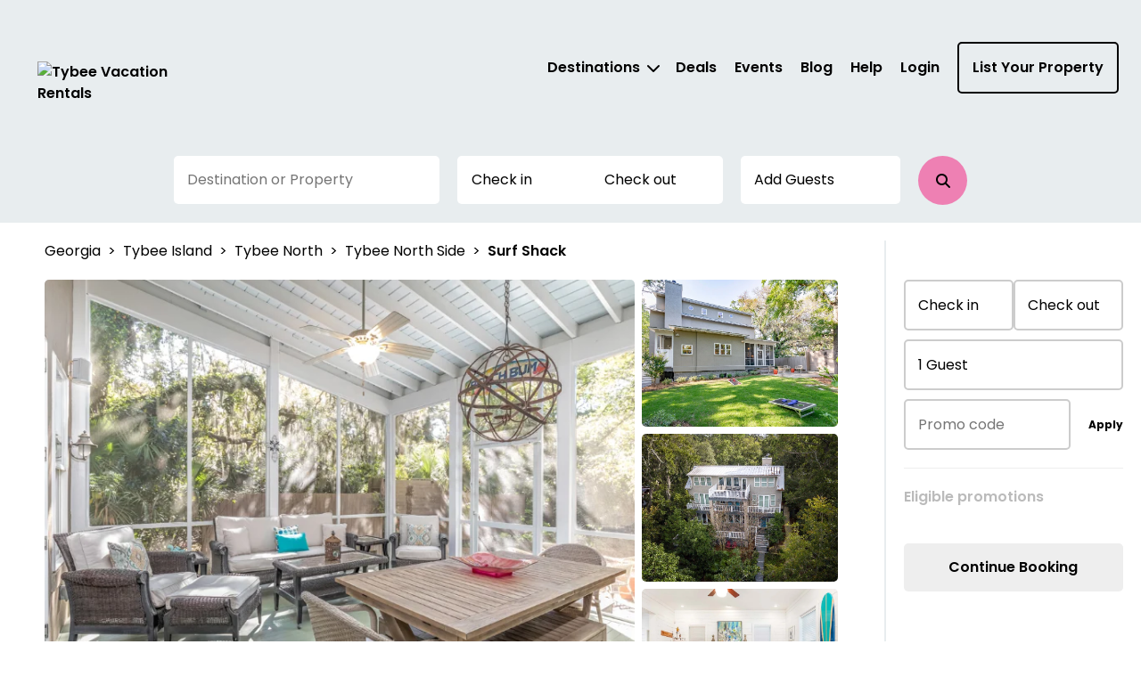

--- FILE ---
content_type: text/html; charset=utf-8
request_url: https://tybeevacationrentals.com/property/c6c681b7-29ba-436d-9d9d-bae55e07e827
body_size: 54245
content:



<!DOCTYPE html>
<html lang="en">

<head>
	
    <!-- Osano Cookie Consent Script -->
    <script src="https://cmp.osano.com/3tkedu9qaT/0e8a0d90-49ac-4e8e-93f8-c2c1bddb0106/osano.js"></script>
    <!-- End Osano Cookie Consent Script -->

	<meta charset="UTF-8">
	<meta http-equiv="X-UA-Compatible" content="IE=edge"><script type="text/javascript">window.NREUM||(NREUM={});NREUM.info = {"beacon":"bam.nr-data.net","errorBeacon":"bam.nr-data.net","licenseKey":"NRJS-b515be50ad68706a2dc","applicationID":"1365977062","transactionName":"NgAAMkRXCEQFABAIWA9KLzB1GTZFCxMBE0MYSisIUlMeGB8CCAhWEhhNHVBECVogAhAESk4eFglyVxJSGUwfEUUOCA0lWVIDSksYFARDEhg=","queueTime":0,"applicationTime":179,"agent":"","atts":""}</script><script type="text/javascript">(window.NREUM||(NREUM={})).init={privacy:{cookies_enabled:true},ajax:{deny_list:["bam.nr-data.net"]},feature_flags:["soft_nav"],distributed_tracing:{enabled:true}};(window.NREUM||(NREUM={})).loader_config={agentID:"1386262445",accountID:"3872612",trustKey:"3872612",xpid:"Vw4AU1BSChABV1dXDgYAVlID",licenseKey:"NRJS-b515be50ad68706a2dc",applicationID:"1365977062",browserID:"1386262445"};;/*! For license information please see nr-loader-spa-1.308.0.min.js.LICENSE.txt */
(()=>{var e,t,r={384:(e,t,r)=>{"use strict";r.d(t,{NT:()=>a,US:()=>u,Zm:()=>o,bQ:()=>d,dV:()=>c,pV:()=>l});var n=r(6154),i=r(1863),s=r(1910);const a={beacon:"bam.nr-data.net",errorBeacon:"bam.nr-data.net"};function o(){return n.gm.NREUM||(n.gm.NREUM={}),void 0===n.gm.newrelic&&(n.gm.newrelic=n.gm.NREUM),n.gm.NREUM}function c(){let e=o();return e.o||(e.o={ST:n.gm.setTimeout,SI:n.gm.setImmediate||n.gm.setInterval,CT:n.gm.clearTimeout,XHR:n.gm.XMLHttpRequest,REQ:n.gm.Request,EV:n.gm.Event,PR:n.gm.Promise,MO:n.gm.MutationObserver,FETCH:n.gm.fetch,WS:n.gm.WebSocket},(0,s.i)(...Object.values(e.o))),e}function d(e,t){let r=o();r.initializedAgents??={},t.initializedAt={ms:(0,i.t)(),date:new Date},r.initializedAgents[e]=t}function u(e,t){o()[e]=t}function l(){return function(){let e=o();const t=e.info||{};e.info={beacon:a.beacon,errorBeacon:a.errorBeacon,...t}}(),function(){let e=o();const t=e.init||{};e.init={...t}}(),c(),function(){let e=o();const t=e.loader_config||{};e.loader_config={...t}}(),o()}},782:(e,t,r)=>{"use strict";r.d(t,{T:()=>n});const n=r(860).K7.pageViewTiming},860:(e,t,r)=>{"use strict";r.d(t,{$J:()=>u,K7:()=>c,P3:()=>d,XX:()=>i,Yy:()=>o,df:()=>s,qY:()=>n,v4:()=>a});const n="events",i="jserrors",s="browser/blobs",a="rum",o="browser/logs",c={ajax:"ajax",genericEvents:"generic_events",jserrors:i,logging:"logging",metrics:"metrics",pageAction:"page_action",pageViewEvent:"page_view_event",pageViewTiming:"page_view_timing",sessionReplay:"session_replay",sessionTrace:"session_trace",softNav:"soft_navigations",spa:"spa"},d={[c.pageViewEvent]:1,[c.pageViewTiming]:2,[c.metrics]:3,[c.jserrors]:4,[c.spa]:5,[c.ajax]:6,[c.sessionTrace]:7,[c.softNav]:8,[c.sessionReplay]:9,[c.logging]:10,[c.genericEvents]:11},u={[c.pageViewEvent]:a,[c.pageViewTiming]:n,[c.ajax]:n,[c.spa]:n,[c.softNav]:n,[c.metrics]:i,[c.jserrors]:i,[c.sessionTrace]:s,[c.sessionReplay]:s,[c.logging]:o,[c.genericEvents]:"ins"}},944:(e,t,r)=>{"use strict";r.d(t,{R:()=>i});var n=r(3241);function i(e,t){"function"==typeof console.debug&&(console.debug("New Relic Warning: https://github.com/newrelic/newrelic-browser-agent/blob/main/docs/warning-codes.md#".concat(e),t),(0,n.W)({agentIdentifier:null,drained:null,type:"data",name:"warn",feature:"warn",data:{code:e,secondary:t}}))}},993:(e,t,r)=>{"use strict";r.d(t,{A$:()=>s,ET:()=>a,TZ:()=>o,p_:()=>i});var n=r(860);const i={ERROR:"ERROR",WARN:"WARN",INFO:"INFO",DEBUG:"DEBUG",TRACE:"TRACE"},s={OFF:0,ERROR:1,WARN:2,INFO:3,DEBUG:4,TRACE:5},a="log",o=n.K7.logging},1541:(e,t,r)=>{"use strict";r.d(t,{U:()=>i,f:()=>n});const n={MFE:"MFE",BA:"BA"};function i(e,t){if(2!==t?.harvestEndpointVersion)return{};const r=t.agentRef.runtime.appMetadata.agents[0].entityGuid;return e?{"source.id":e.id,"source.name":e.name,"source.type":e.type,"parent.id":e.parent?.id||r,"parent.type":e.parent?.type||n.BA}:{"entity.guid":r,appId:t.agentRef.info.applicationID}}},1687:(e,t,r)=>{"use strict";r.d(t,{Ak:()=>d,Ze:()=>h,x3:()=>u});var n=r(3241),i=r(7836),s=r(3606),a=r(860),o=r(2646);const c={};function d(e,t){const r={staged:!1,priority:a.P3[t]||0};l(e),c[e].get(t)||c[e].set(t,r)}function u(e,t){e&&c[e]&&(c[e].get(t)&&c[e].delete(t),p(e,t,!1),c[e].size&&f(e))}function l(e){if(!e)throw new Error("agentIdentifier required");c[e]||(c[e]=new Map)}function h(e="",t="feature",r=!1){if(l(e),!e||!c[e].get(t)||r)return p(e,t);c[e].get(t).staged=!0,f(e)}function f(e){const t=Array.from(c[e]);t.every(([e,t])=>t.staged)&&(t.sort((e,t)=>e[1].priority-t[1].priority),t.forEach(([t])=>{c[e].delete(t),p(e,t)}))}function p(e,t,r=!0){const a=e?i.ee.get(e):i.ee,c=s.i.handlers;if(!a.aborted&&a.backlog&&c){if((0,n.W)({agentIdentifier:e,type:"lifecycle",name:"drain",feature:t}),r){const e=a.backlog[t],r=c[t];if(r){for(let t=0;e&&t<e.length;++t)g(e[t],r);Object.entries(r).forEach(([e,t])=>{Object.values(t||{}).forEach(t=>{t[0]?.on&&t[0]?.context()instanceof o.y&&t[0].on(e,t[1])})})}}a.isolatedBacklog||delete c[t],a.backlog[t]=null,a.emit("drain-"+t,[])}}function g(e,t){var r=e[1];Object.values(t[r]||{}).forEach(t=>{var r=e[0];if(t[0]===r){var n=t[1],i=e[3],s=e[2];n.apply(i,s)}})}},1738:(e,t,r)=>{"use strict";r.d(t,{U:()=>f,Y:()=>h});var n=r(3241),i=r(9908),s=r(1863),a=r(944),o=r(5701),c=r(3969),d=r(8362),u=r(860),l=r(4261);function h(e,t,r,s){const h=s||r;!h||h[e]&&h[e]!==d.d.prototype[e]||(h[e]=function(){(0,i.p)(c.xV,["API/"+e+"/called"],void 0,u.K7.metrics,r.ee),(0,n.W)({agentIdentifier:r.agentIdentifier,drained:!!o.B?.[r.agentIdentifier],type:"data",name:"api",feature:l.Pl+e,data:{}});try{return t.apply(this,arguments)}catch(e){(0,a.R)(23,e)}})}function f(e,t,r,n,a){const o=e.info;null===r?delete o.jsAttributes[t]:o.jsAttributes[t]=r,(a||null===r)&&(0,i.p)(l.Pl+n,[(0,s.t)(),t,r],void 0,"session",e.ee)}},1741:(e,t,r)=>{"use strict";r.d(t,{W:()=>s});var n=r(944),i=r(4261);class s{#e(e,...t){if(this[e]!==s.prototype[e])return this[e](...t);(0,n.R)(35,e)}addPageAction(e,t){return this.#e(i.hG,e,t)}register(e){return this.#e(i.eY,e)}recordCustomEvent(e,t){return this.#e(i.fF,e,t)}setPageViewName(e,t){return this.#e(i.Fw,e,t)}setCustomAttribute(e,t,r){return this.#e(i.cD,e,t,r)}noticeError(e,t){return this.#e(i.o5,e,t)}setUserId(e,t=!1){return this.#e(i.Dl,e,t)}setApplicationVersion(e){return this.#e(i.nb,e)}setErrorHandler(e){return this.#e(i.bt,e)}addRelease(e,t){return this.#e(i.k6,e,t)}log(e,t){return this.#e(i.$9,e,t)}start(){return this.#e(i.d3)}finished(e){return this.#e(i.BL,e)}recordReplay(){return this.#e(i.CH)}pauseReplay(){return this.#e(i.Tb)}addToTrace(e){return this.#e(i.U2,e)}setCurrentRouteName(e){return this.#e(i.PA,e)}interaction(e){return this.#e(i.dT,e)}wrapLogger(e,t,r){return this.#e(i.Wb,e,t,r)}measure(e,t){return this.#e(i.V1,e,t)}consent(e){return this.#e(i.Pv,e)}}},1863:(e,t,r)=>{"use strict";function n(){return Math.floor(performance.now())}r.d(t,{t:()=>n})},1910:(e,t,r)=>{"use strict";r.d(t,{i:()=>s});var n=r(944);const i=new Map;function s(...e){return e.every(e=>{if(i.has(e))return i.get(e);const t="function"==typeof e?e.toString():"",r=t.includes("[native code]"),s=t.includes("nrWrapper");return r||s||(0,n.R)(64,e?.name||t),i.set(e,r),r})}},2555:(e,t,r)=>{"use strict";r.d(t,{D:()=>o,f:()=>a});var n=r(384),i=r(8122);const s={beacon:n.NT.beacon,errorBeacon:n.NT.errorBeacon,licenseKey:void 0,applicationID:void 0,sa:void 0,queueTime:void 0,applicationTime:void 0,ttGuid:void 0,user:void 0,account:void 0,product:void 0,extra:void 0,jsAttributes:{},userAttributes:void 0,atts:void 0,transactionName:void 0,tNamePlain:void 0};function a(e){try{return!!e.licenseKey&&!!e.errorBeacon&&!!e.applicationID}catch(e){return!1}}const o=e=>(0,i.a)(e,s)},2614:(e,t,r)=>{"use strict";r.d(t,{BB:()=>a,H3:()=>n,g:()=>d,iL:()=>c,tS:()=>o,uh:()=>i,wk:()=>s});const n="NRBA",i="SESSION",s=144e5,a=18e5,o={STARTED:"session-started",PAUSE:"session-pause",RESET:"session-reset",RESUME:"session-resume",UPDATE:"session-update"},c={SAME_TAB:"same-tab",CROSS_TAB:"cross-tab"},d={OFF:0,FULL:1,ERROR:2}},2646:(e,t,r)=>{"use strict";r.d(t,{y:()=>n});class n{constructor(e){this.contextId=e}}},2843:(e,t,r)=>{"use strict";r.d(t,{G:()=>s,u:()=>i});var n=r(3878);function i(e,t=!1,r,i){(0,n.DD)("visibilitychange",function(){if(t)return void("hidden"===document.visibilityState&&e());e(document.visibilityState)},r,i)}function s(e,t,r){(0,n.sp)("pagehide",e,t,r)}},3241:(e,t,r)=>{"use strict";r.d(t,{W:()=>s});var n=r(6154);const i="newrelic";function s(e={}){try{n.gm.dispatchEvent(new CustomEvent(i,{detail:e}))}catch(e){}}},3304:(e,t,r)=>{"use strict";r.d(t,{A:()=>s});var n=r(7836);const i=()=>{const e=new WeakSet;return(t,r)=>{if("object"==typeof r&&null!==r){if(e.has(r))return;e.add(r)}return r}};function s(e){try{return JSON.stringify(e,i())??""}catch(e){try{n.ee.emit("internal-error",[e])}catch(e){}return""}}},3333:(e,t,r)=>{"use strict";r.d(t,{$v:()=>u,TZ:()=>n,Xh:()=>c,Zp:()=>i,kd:()=>d,mq:()=>o,nf:()=>a,qN:()=>s});const n=r(860).K7.genericEvents,i=["auxclick","click","copy","keydown","paste","scrollend"],s=["focus","blur"],a=4,o=1e3,c=2e3,d=["PageAction","UserAction","BrowserPerformance"],u={RESOURCES:"experimental.resources",REGISTER:"register"}},3434:(e,t,r)=>{"use strict";r.d(t,{Jt:()=>s,YM:()=>d});var n=r(7836),i=r(5607);const s="nr@original:".concat(i.W),a=50;var o=Object.prototype.hasOwnProperty,c=!1;function d(e,t){return e||(e=n.ee),r.inPlace=function(e,t,n,i,s){n||(n="");const a="-"===n.charAt(0);for(let o=0;o<t.length;o++){const c=t[o],d=e[c];l(d)||(e[c]=r(d,a?c+n:n,i,c,s))}},r.flag=s,r;function r(t,r,n,c,d){return l(t)?t:(r||(r=""),nrWrapper[s]=t,function(e,t,r){if(Object.defineProperty&&Object.keys)try{return Object.keys(e).forEach(function(r){Object.defineProperty(t,r,{get:function(){return e[r]},set:function(t){return e[r]=t,t}})}),t}catch(e){u([e],r)}for(var n in e)o.call(e,n)&&(t[n]=e[n])}(t,nrWrapper,e),nrWrapper);function nrWrapper(){var s,o,l,h;let f;try{o=this,s=[...arguments],l="function"==typeof n?n(s,o):n||{}}catch(t){u([t,"",[s,o,c],l],e)}i(r+"start",[s,o,c],l,d);const p=performance.now();let g;try{return h=t.apply(o,s),g=performance.now(),h}catch(e){throw g=performance.now(),i(r+"err",[s,o,e],l,d),f=e,f}finally{const e=g-p,t={start:p,end:g,duration:e,isLongTask:e>=a,methodName:c,thrownError:f};t.isLongTask&&i("long-task",[t,o],l,d),i(r+"end",[s,o,h],l,d)}}}function i(r,n,i,s){if(!c||t){var a=c;c=!0;try{e.emit(r,n,i,t,s)}catch(t){u([t,r,n,i],e)}c=a}}}function u(e,t){t||(t=n.ee);try{t.emit("internal-error",e)}catch(e){}}function l(e){return!(e&&"function"==typeof e&&e.apply&&!e[s])}},3606:(e,t,r)=>{"use strict";r.d(t,{i:()=>s});var n=r(9908);s.on=a;var i=s.handlers={};function s(e,t,r,s){a(s||n.d,i,e,t,r)}function a(e,t,r,i,s){s||(s="feature"),e||(e=n.d);var a=t[s]=t[s]||{};(a[r]=a[r]||[]).push([e,i])}},3738:(e,t,r)=>{"use strict";r.d(t,{He:()=>i,Kp:()=>o,Lc:()=>d,Rz:()=>u,TZ:()=>n,bD:()=>s,d3:()=>a,jx:()=>l,sl:()=>h,uP:()=>c});const n=r(860).K7.sessionTrace,i="bstResource",s="resource",a="-start",o="-end",c="fn"+a,d="fn"+o,u="pushState",l=1e3,h=3e4},3785:(e,t,r)=>{"use strict";r.d(t,{R:()=>c,b:()=>d});var n=r(9908),i=r(1863),s=r(860),a=r(3969),o=r(993);function c(e,t,r={},c=o.p_.INFO,d=!0,u,l=(0,i.t)()){(0,n.p)(a.xV,["API/logging/".concat(c.toLowerCase(),"/called")],void 0,s.K7.metrics,e),(0,n.p)(o.ET,[l,t,r,c,d,u],void 0,s.K7.logging,e)}function d(e){return"string"==typeof e&&Object.values(o.p_).some(t=>t===e.toUpperCase().trim())}},3878:(e,t,r)=>{"use strict";function n(e,t){return{capture:e,passive:!1,signal:t}}function i(e,t,r=!1,i){window.addEventListener(e,t,n(r,i))}function s(e,t,r=!1,i){document.addEventListener(e,t,n(r,i))}r.d(t,{DD:()=>s,jT:()=>n,sp:()=>i})},3962:(e,t,r)=>{"use strict";r.d(t,{AM:()=>a,O2:()=>l,OV:()=>s,Qu:()=>h,TZ:()=>c,ih:()=>f,pP:()=>o,t1:()=>u,tC:()=>i,wD:()=>d});var n=r(860);const i=["click","keydown","submit"],s="popstate",a="api",o="initialPageLoad",c=n.K7.softNav,d=5e3,u=500,l={INITIAL_PAGE_LOAD:"",ROUTE_CHANGE:1,UNSPECIFIED:2},h={INTERACTION:1,AJAX:2,CUSTOM_END:3,CUSTOM_TRACER:4},f={IP:"in progress",PF:"pending finish",FIN:"finished",CAN:"cancelled"}},3969:(e,t,r)=>{"use strict";r.d(t,{TZ:()=>n,XG:()=>o,rs:()=>i,xV:()=>a,z_:()=>s});const n=r(860).K7.metrics,i="sm",s="cm",a="storeSupportabilityMetrics",o="storeEventMetrics"},4234:(e,t,r)=>{"use strict";r.d(t,{W:()=>s});var n=r(7836),i=r(1687);class s{constructor(e,t){this.agentIdentifier=e,this.ee=n.ee.get(e),this.featureName=t,this.blocked=!1}deregisterDrain(){(0,i.x3)(this.agentIdentifier,this.featureName)}}},4261:(e,t,r)=>{"use strict";r.d(t,{$9:()=>u,BL:()=>c,CH:()=>p,Dl:()=>R,Fw:()=>w,PA:()=>v,Pl:()=>n,Pv:()=>A,Tb:()=>h,U2:()=>a,V1:()=>E,Wb:()=>T,bt:()=>y,cD:()=>b,d3:()=>x,dT:()=>d,eY:()=>g,fF:()=>f,hG:()=>s,hw:()=>i,k6:()=>o,nb:()=>m,o5:()=>l});const n="api-",i=n+"ixn-",s="addPageAction",a="addToTrace",o="addRelease",c="finished",d="interaction",u="log",l="noticeError",h="pauseReplay",f="recordCustomEvent",p="recordReplay",g="register",m="setApplicationVersion",v="setCurrentRouteName",b="setCustomAttribute",y="setErrorHandler",w="setPageViewName",R="setUserId",x="start",T="wrapLogger",E="measure",A="consent"},5205:(e,t,r)=>{"use strict";r.d(t,{j:()=>S});var n=r(384),i=r(1741);var s=r(2555),a=r(3333);const o=e=>{if(!e||"string"!=typeof e)return!1;try{document.createDocumentFragment().querySelector(e)}catch{return!1}return!0};var c=r(2614),d=r(944),u=r(8122);const l="[data-nr-mask]",h=e=>(0,u.a)(e,(()=>{const e={feature_flags:[],experimental:{allow_registered_children:!1,resources:!1},mask_selector:"*",block_selector:"[data-nr-block]",mask_input_options:{color:!1,date:!1,"datetime-local":!1,email:!1,month:!1,number:!1,range:!1,search:!1,tel:!1,text:!1,time:!1,url:!1,week:!1,textarea:!1,select:!1,password:!0}};return{ajax:{deny_list:void 0,block_internal:!0,enabled:!0,autoStart:!0},api:{get allow_registered_children(){return e.feature_flags.includes(a.$v.REGISTER)||e.experimental.allow_registered_children},set allow_registered_children(t){e.experimental.allow_registered_children=t},duplicate_registered_data:!1},browser_consent_mode:{enabled:!1},distributed_tracing:{enabled:void 0,exclude_newrelic_header:void 0,cors_use_newrelic_header:void 0,cors_use_tracecontext_headers:void 0,allowed_origins:void 0},get feature_flags(){return e.feature_flags},set feature_flags(t){e.feature_flags=t},generic_events:{enabled:!0,autoStart:!0},harvest:{interval:30},jserrors:{enabled:!0,autoStart:!0},logging:{enabled:!0,autoStart:!0},metrics:{enabled:!0,autoStart:!0},obfuscate:void 0,page_action:{enabled:!0},page_view_event:{enabled:!0,autoStart:!0},page_view_timing:{enabled:!0,autoStart:!0},performance:{capture_marks:!1,capture_measures:!1,capture_detail:!0,resources:{get enabled(){return e.feature_flags.includes(a.$v.RESOURCES)||e.experimental.resources},set enabled(t){e.experimental.resources=t},asset_types:[],first_party_domains:[],ignore_newrelic:!0}},privacy:{cookies_enabled:!0},proxy:{assets:void 0,beacon:void 0},session:{expiresMs:c.wk,inactiveMs:c.BB},session_replay:{autoStart:!0,enabled:!1,preload:!1,sampling_rate:10,error_sampling_rate:100,collect_fonts:!1,inline_images:!1,fix_stylesheets:!0,mask_all_inputs:!0,get mask_text_selector(){return e.mask_selector},set mask_text_selector(t){o(t)?e.mask_selector="".concat(t,",").concat(l):""===t||null===t?e.mask_selector=l:(0,d.R)(5,t)},get block_class(){return"nr-block"},get ignore_class(){return"nr-ignore"},get mask_text_class(){return"nr-mask"},get block_selector(){return e.block_selector},set block_selector(t){o(t)?e.block_selector+=",".concat(t):""!==t&&(0,d.R)(6,t)},get mask_input_options(){return e.mask_input_options},set mask_input_options(t){t&&"object"==typeof t?e.mask_input_options={...t,password:!0}:(0,d.R)(7,t)}},session_trace:{enabled:!0,autoStart:!0},soft_navigations:{enabled:!0,autoStart:!0},spa:{enabled:!0,autoStart:!0},ssl:void 0,user_actions:{enabled:!0,elementAttributes:["id","className","tagName","type"]}}})());var f=r(6154),p=r(9324);let g=0;const m={buildEnv:p.F3,distMethod:p.Xs,version:p.xv,originTime:f.WN},v={consented:!1},b={appMetadata:{},get consented(){return this.session?.state?.consent||v.consented},set consented(e){v.consented=e},customTransaction:void 0,denyList:void 0,disabled:!1,harvester:void 0,isolatedBacklog:!1,isRecording:!1,loaderType:void 0,maxBytes:3e4,obfuscator:void 0,onerror:void 0,ptid:void 0,releaseIds:{},session:void 0,timeKeeper:void 0,registeredEntities:[],jsAttributesMetadata:{bytes:0},get harvestCount(){return++g}},y=e=>{const t=(0,u.a)(e,b),r=Object.keys(m).reduce((e,t)=>(e[t]={value:m[t],writable:!1,configurable:!0,enumerable:!0},e),{});return Object.defineProperties(t,r)};var w=r(5701);const R=e=>{const t=e.startsWith("http");e+="/",r.p=t?e:"https://"+e};var x=r(7836),T=r(3241);const E={accountID:void 0,trustKey:void 0,agentID:void 0,licenseKey:void 0,applicationID:void 0,xpid:void 0},A=e=>(0,u.a)(e,E),_=new Set;function S(e,t={},r,a){let{init:o,info:c,loader_config:d,runtime:u={},exposed:l=!0}=t;if(!c){const e=(0,n.pV)();o=e.init,c=e.info,d=e.loader_config}e.init=h(o||{}),e.loader_config=A(d||{}),c.jsAttributes??={},f.bv&&(c.jsAttributes.isWorker=!0),e.info=(0,s.D)(c);const p=e.init,g=[c.beacon,c.errorBeacon];_.has(e.agentIdentifier)||(p.proxy.assets&&(R(p.proxy.assets),g.push(p.proxy.assets)),p.proxy.beacon&&g.push(p.proxy.beacon),e.beacons=[...g],function(e){const t=(0,n.pV)();Object.getOwnPropertyNames(i.W.prototype).forEach(r=>{const n=i.W.prototype[r];if("function"!=typeof n||"constructor"===n)return;let s=t[r];e[r]&&!1!==e.exposed&&"micro-agent"!==e.runtime?.loaderType&&(t[r]=(...t)=>{const n=e[r](...t);return s?s(...t):n})})}(e),(0,n.US)("activatedFeatures",w.B)),u.denyList=[...p.ajax.deny_list||[],...p.ajax.block_internal?g:[]],u.ptid=e.agentIdentifier,u.loaderType=r,e.runtime=y(u),_.has(e.agentIdentifier)||(e.ee=x.ee.get(e.agentIdentifier),e.exposed=l,(0,T.W)({agentIdentifier:e.agentIdentifier,drained:!!w.B?.[e.agentIdentifier],type:"lifecycle",name:"initialize",feature:void 0,data:e.config})),_.add(e.agentIdentifier)}},5270:(e,t,r)=>{"use strict";r.d(t,{Aw:()=>a,SR:()=>s,rF:()=>o});var n=r(384),i=r(7767);function s(e){return!!(0,n.dV)().o.MO&&(0,i.V)(e)&&!0===e?.session_trace.enabled}function a(e){return!0===e?.session_replay.preload&&s(e)}function o(e,t){try{if("string"==typeof t?.type){if("password"===t.type.toLowerCase())return"*".repeat(e?.length||0);if(void 0!==t?.dataset?.nrUnmask||t?.classList?.contains("nr-unmask"))return e}}catch(e){}return"string"==typeof e?e.replace(/[\S]/g,"*"):"*".repeat(e?.length||0)}},5289:(e,t,r)=>{"use strict";r.d(t,{GG:()=>a,Qr:()=>c,sB:()=>o});var n=r(3878),i=r(6389);function s(){return"undefined"==typeof document||"complete"===document.readyState}function a(e,t){if(s())return e();const r=(0,i.J)(e),a=setInterval(()=>{s()&&(clearInterval(a),r())},500);(0,n.sp)("load",r,t)}function o(e){if(s())return e();(0,n.DD)("DOMContentLoaded",e)}function c(e){if(s())return e();(0,n.sp)("popstate",e)}},5607:(e,t,r)=>{"use strict";r.d(t,{W:()=>n});const n=(0,r(9566).bz)()},5701:(e,t,r)=>{"use strict";r.d(t,{B:()=>s,t:()=>a});var n=r(3241);const i=new Set,s={};function a(e,t){const r=t.agentIdentifier;s[r]??={},e&&"object"==typeof e&&(i.has(r)||(t.ee.emit("rumresp",[e]),s[r]=e,i.add(r),(0,n.W)({agentIdentifier:r,loaded:!0,drained:!0,type:"lifecycle",name:"load",feature:void 0,data:e})))}},6154:(e,t,r)=>{"use strict";r.d(t,{OF:()=>d,RI:()=>i,WN:()=>h,bv:()=>s,eN:()=>f,gm:()=>a,lR:()=>l,m:()=>c,mw:()=>o,sb:()=>u});var n=r(1863);const i="undefined"!=typeof window&&!!window.document,s="undefined"!=typeof WorkerGlobalScope&&("undefined"!=typeof self&&self instanceof WorkerGlobalScope&&self.navigator instanceof WorkerNavigator||"undefined"!=typeof globalThis&&globalThis instanceof WorkerGlobalScope&&globalThis.navigator instanceof WorkerNavigator),a=i?window:"undefined"!=typeof WorkerGlobalScope&&("undefined"!=typeof self&&self instanceof WorkerGlobalScope&&self||"undefined"!=typeof globalThis&&globalThis instanceof WorkerGlobalScope&&globalThis),o=Boolean("hidden"===a?.document?.visibilityState),c=""+a?.location,d=/iPad|iPhone|iPod/.test(a.navigator?.userAgent),u=d&&"undefined"==typeof SharedWorker,l=(()=>{const e=a.navigator?.userAgent?.match(/Firefox[/\s](\d+\.\d+)/);return Array.isArray(e)&&e.length>=2?+e[1]:0})(),h=Date.now()-(0,n.t)(),f=()=>"undefined"!=typeof PerformanceNavigationTiming&&a?.performance?.getEntriesByType("navigation")?.[0]?.responseStart},6344:(e,t,r)=>{"use strict";r.d(t,{BB:()=>u,Qb:()=>l,TZ:()=>i,Ug:()=>a,Vh:()=>s,_s:()=>o,bc:()=>d,yP:()=>c});var n=r(2614);const i=r(860).K7.sessionReplay,s="errorDuringReplay",a=.12,o={DomContentLoaded:0,Load:1,FullSnapshot:2,IncrementalSnapshot:3,Meta:4,Custom:5},c={[n.g.ERROR]:15e3,[n.g.FULL]:3e5,[n.g.OFF]:0},d={RESET:{message:"Session was reset",sm:"Reset"},IMPORT:{message:"Recorder failed to import",sm:"Import"},TOO_MANY:{message:"429: Too Many Requests",sm:"Too-Many"},TOO_BIG:{message:"Payload was too large",sm:"Too-Big"},CROSS_TAB:{message:"Session Entity was set to OFF on another tab",sm:"Cross-Tab"},ENTITLEMENTS:{message:"Session Replay is not allowed and will not be started",sm:"Entitlement"}},u=5e3,l={API:"api",RESUME:"resume",SWITCH_TO_FULL:"switchToFull",INITIALIZE:"initialize",PRELOAD:"preload"}},6389:(e,t,r)=>{"use strict";function n(e,t=500,r={}){const n=r?.leading||!1;let i;return(...r)=>{n&&void 0===i&&(e.apply(this,r),i=setTimeout(()=>{i=clearTimeout(i)},t)),n||(clearTimeout(i),i=setTimeout(()=>{e.apply(this,r)},t))}}function i(e){let t=!1;return(...r)=>{t||(t=!0,e.apply(this,r))}}r.d(t,{J:()=>i,s:()=>n})},6630:(e,t,r)=>{"use strict";r.d(t,{T:()=>n});const n=r(860).K7.pageViewEvent},6774:(e,t,r)=>{"use strict";r.d(t,{T:()=>n});const n=r(860).K7.jserrors},7295:(e,t,r)=>{"use strict";r.d(t,{Xv:()=>a,gX:()=>i,iW:()=>s});var n=[];function i(e){if(!e||s(e))return!1;if(0===n.length)return!0;if("*"===n[0].hostname)return!1;for(var t=0;t<n.length;t++){var r=n[t];if(r.hostname.test(e.hostname)&&r.pathname.test(e.pathname))return!1}return!0}function s(e){return void 0===e.hostname}function a(e){if(n=[],e&&e.length)for(var t=0;t<e.length;t++){let r=e[t];if(!r)continue;if("*"===r)return void(n=[{hostname:"*"}]);0===r.indexOf("http://")?r=r.substring(7):0===r.indexOf("https://")&&(r=r.substring(8));const i=r.indexOf("/");let s,a;i>0?(s=r.substring(0,i),a=r.substring(i)):(s=r,a="*");let[c]=s.split(":");n.push({hostname:o(c),pathname:o(a,!0)})}}function o(e,t=!1){const r=e.replace(/[.+?^${}()|[\]\\]/g,e=>"\\"+e).replace(/\*/g,".*?");return new RegExp((t?"^":"")+r+"$")}},7485:(e,t,r)=>{"use strict";r.d(t,{D:()=>i});var n=r(6154);function i(e){if(0===(e||"").indexOf("data:"))return{protocol:"data"};try{const t=new URL(e,location.href),r={port:t.port,hostname:t.hostname,pathname:t.pathname,search:t.search,protocol:t.protocol.slice(0,t.protocol.indexOf(":")),sameOrigin:t.protocol===n.gm?.location?.protocol&&t.host===n.gm?.location?.host};return r.port&&""!==r.port||("http:"===t.protocol&&(r.port="80"),"https:"===t.protocol&&(r.port="443")),r.pathname&&""!==r.pathname?r.pathname.startsWith("/")||(r.pathname="/".concat(r.pathname)):r.pathname="/",r}catch(e){return{}}}},7699:(e,t,r)=>{"use strict";r.d(t,{It:()=>s,KC:()=>o,No:()=>i,qh:()=>a});var n=r(860);const i=16e3,s=1e6,a="SESSION_ERROR",o={[n.K7.logging]:!0,[n.K7.genericEvents]:!1,[n.K7.jserrors]:!1,[n.K7.ajax]:!1}},7767:(e,t,r)=>{"use strict";r.d(t,{V:()=>i});var n=r(6154);const i=e=>n.RI&&!0===e?.privacy.cookies_enabled},7836:(e,t,r)=>{"use strict";r.d(t,{P:()=>o,ee:()=>c});var n=r(384),i=r(8990),s=r(2646),a=r(5607);const o="nr@context:".concat(a.W),c=function e(t,r){var n={},a={},u={},l=!1;try{l=16===r.length&&d.initializedAgents?.[r]?.runtime.isolatedBacklog}catch(e){}var h={on:p,addEventListener:p,removeEventListener:function(e,t){var r=n[e];if(!r)return;for(var i=0;i<r.length;i++)r[i]===t&&r.splice(i,1)},emit:function(e,r,n,i,s){!1!==s&&(s=!0);if(c.aborted&&!i)return;t&&s&&t.emit(e,r,n);var o=f(n);g(e).forEach(e=>{e.apply(o,r)});var d=v()[a[e]];d&&d.push([h,e,r,o]);return o},get:m,listeners:g,context:f,buffer:function(e,t){const r=v();if(t=t||"feature",h.aborted)return;Object.entries(e||{}).forEach(([e,n])=>{a[n]=t,t in r||(r[t]=[])})},abort:function(){h._aborted=!0,Object.keys(h.backlog).forEach(e=>{delete h.backlog[e]})},isBuffering:function(e){return!!v()[a[e]]},debugId:r,backlog:l?{}:t&&"object"==typeof t.backlog?t.backlog:{},isolatedBacklog:l};return Object.defineProperty(h,"aborted",{get:()=>{let e=h._aborted||!1;return e||(t&&(e=t.aborted),e)}}),h;function f(e){return e&&e instanceof s.y?e:e?(0,i.I)(e,o,()=>new s.y(o)):new s.y(o)}function p(e,t){n[e]=g(e).concat(t)}function g(e){return n[e]||[]}function m(t){return u[t]=u[t]||e(h,t)}function v(){return h.backlog}}(void 0,"globalEE"),d=(0,n.Zm)();d.ee||(d.ee=c)},8122:(e,t,r)=>{"use strict";r.d(t,{a:()=>i});var n=r(944);function i(e,t){try{if(!e||"object"!=typeof e)return(0,n.R)(3);if(!t||"object"!=typeof t)return(0,n.R)(4);const r=Object.create(Object.getPrototypeOf(t),Object.getOwnPropertyDescriptors(t)),s=0===Object.keys(r).length?e:r;for(let a in s)if(void 0!==e[a])try{if(null===e[a]){r[a]=null;continue}Array.isArray(e[a])&&Array.isArray(t[a])?r[a]=Array.from(new Set([...e[a],...t[a]])):"object"==typeof e[a]&&"object"==typeof t[a]?r[a]=i(e[a],t[a]):r[a]=e[a]}catch(e){r[a]||(0,n.R)(1,e)}return r}catch(e){(0,n.R)(2,e)}}},8139:(e,t,r)=>{"use strict";r.d(t,{u:()=>h});var n=r(7836),i=r(3434),s=r(8990),a=r(6154);const o={},c=a.gm.XMLHttpRequest,d="addEventListener",u="removeEventListener",l="nr@wrapped:".concat(n.P);function h(e){var t=function(e){return(e||n.ee).get("events")}(e);if(o[t.debugId]++)return t;o[t.debugId]=1;var r=(0,i.YM)(t,!0);function h(e){r.inPlace(e,[d,u],"-",p)}function p(e,t){return e[1]}return"getPrototypeOf"in Object&&(a.RI&&f(document,h),c&&f(c.prototype,h),f(a.gm,h)),t.on(d+"-start",function(e,t){var n=e[1];if(null!==n&&("function"==typeof n||"object"==typeof n)&&"newrelic"!==e[0]){var i=(0,s.I)(n,l,function(){var e={object:function(){if("function"!=typeof n.handleEvent)return;return n.handleEvent.apply(n,arguments)},function:n}[typeof n];return e?r(e,"fn-",null,e.name||"anonymous"):n});this.wrapped=e[1]=i}}),t.on(u+"-start",function(e){e[1]=this.wrapped||e[1]}),t}function f(e,t,...r){let n=e;for(;"object"==typeof n&&!Object.prototype.hasOwnProperty.call(n,d);)n=Object.getPrototypeOf(n);n&&t(n,...r)}},8362:(e,t,r)=>{"use strict";r.d(t,{d:()=>s});var n=r(9566),i=r(1741);class s extends i.W{agentIdentifier=(0,n.LA)(16)}},8374:(e,t,r)=>{r.nc=(()=>{try{return document?.currentScript?.nonce}catch(e){}return""})()},8990:(e,t,r)=>{"use strict";r.d(t,{I:()=>i});var n=Object.prototype.hasOwnProperty;function i(e,t,r){if(n.call(e,t))return e[t];var i=r();if(Object.defineProperty&&Object.keys)try{return Object.defineProperty(e,t,{value:i,writable:!0,enumerable:!1}),i}catch(e){}return e[t]=i,i}},9119:(e,t,r)=>{"use strict";r.d(t,{L:()=>s});var n=/([^?#]*)[^#]*(#[^?]*|$).*/,i=/([^?#]*)().*/;function s(e,t){return e?e.replace(t?n:i,"$1$2"):e}},9300:(e,t,r)=>{"use strict";r.d(t,{T:()=>n});const n=r(860).K7.ajax},9324:(e,t,r)=>{"use strict";r.d(t,{AJ:()=>a,F3:()=>i,Xs:()=>s,Yq:()=>o,xv:()=>n});const n="1.308.0",i="PROD",s="CDN",a="@newrelic/rrweb",o="1.0.1"},9566:(e,t,r)=>{"use strict";r.d(t,{LA:()=>o,ZF:()=>c,bz:()=>a,el:()=>d});var n=r(6154);const i="xxxxxxxx-xxxx-4xxx-yxxx-xxxxxxxxxxxx";function s(e,t){return e?15&e[t]:16*Math.random()|0}function a(){const e=n.gm?.crypto||n.gm?.msCrypto;let t,r=0;return e&&e.getRandomValues&&(t=e.getRandomValues(new Uint8Array(30))),i.split("").map(e=>"x"===e?s(t,r++).toString(16):"y"===e?(3&s()|8).toString(16):e).join("")}function o(e){const t=n.gm?.crypto||n.gm?.msCrypto;let r,i=0;t&&t.getRandomValues&&(r=t.getRandomValues(new Uint8Array(e)));const a=[];for(var o=0;o<e;o++)a.push(s(r,i++).toString(16));return a.join("")}function c(){return o(16)}function d(){return o(32)}},9908:(e,t,r)=>{"use strict";r.d(t,{d:()=>n,p:()=>i});var n=r(7836).ee.get("handle");function i(e,t,r,i,s){s?(s.buffer([e],i),s.emit(e,t,r)):(n.buffer([e],i),n.emit(e,t,r))}}},n={};function i(e){var t=n[e];if(void 0!==t)return t.exports;var s=n[e]={exports:{}};return r[e](s,s.exports,i),s.exports}i.m=r,i.d=(e,t)=>{for(var r in t)i.o(t,r)&&!i.o(e,r)&&Object.defineProperty(e,r,{enumerable:!0,get:t[r]})},i.f={},i.e=e=>Promise.all(Object.keys(i.f).reduce((t,r)=>(i.f[r](e,t),t),[])),i.u=e=>({212:"nr-spa-compressor",249:"nr-spa-recorder",478:"nr-spa"}[e]+"-1.308.0.min.js"),i.o=(e,t)=>Object.prototype.hasOwnProperty.call(e,t),e={},t="NRBA-1.308.0.PROD:",i.l=(r,n,s,a)=>{if(e[r])e[r].push(n);else{var o,c;if(void 0!==s)for(var d=document.getElementsByTagName("script"),u=0;u<d.length;u++){var l=d[u];if(l.getAttribute("src")==r||l.getAttribute("data-webpack")==t+s){o=l;break}}if(!o){c=!0;var h={478:"sha512-RSfSVnmHk59T/uIPbdSE0LPeqcEdF4/+XhfJdBuccH5rYMOEZDhFdtnh6X6nJk7hGpzHd9Ujhsy7lZEz/ORYCQ==",249:"sha512-ehJXhmntm85NSqW4MkhfQqmeKFulra3klDyY0OPDUE+sQ3GokHlPh1pmAzuNy//3j4ac6lzIbmXLvGQBMYmrkg==",212:"sha512-B9h4CR46ndKRgMBcK+j67uSR2RCnJfGefU+A7FrgR/k42ovXy5x/MAVFiSvFxuVeEk/pNLgvYGMp1cBSK/G6Fg=="};(o=document.createElement("script")).charset="utf-8",i.nc&&o.setAttribute("nonce",i.nc),o.setAttribute("data-webpack",t+s),o.src=r,0!==o.src.indexOf(window.location.origin+"/")&&(o.crossOrigin="anonymous"),h[a]&&(o.integrity=h[a])}e[r]=[n];var f=(t,n)=>{o.onerror=o.onload=null,clearTimeout(p);var i=e[r];if(delete e[r],o.parentNode&&o.parentNode.removeChild(o),i&&i.forEach(e=>e(n)),t)return t(n)},p=setTimeout(f.bind(null,void 0,{type:"timeout",target:o}),12e4);o.onerror=f.bind(null,o.onerror),o.onload=f.bind(null,o.onload),c&&document.head.appendChild(o)}},i.r=e=>{"undefined"!=typeof Symbol&&Symbol.toStringTag&&Object.defineProperty(e,Symbol.toStringTag,{value:"Module"}),Object.defineProperty(e,"__esModule",{value:!0})},i.p="https://js-agent.newrelic.com/",(()=>{var e={38:0,788:0};i.f.j=(t,r)=>{var n=i.o(e,t)?e[t]:void 0;if(0!==n)if(n)r.push(n[2]);else{var s=new Promise((r,i)=>n=e[t]=[r,i]);r.push(n[2]=s);var a=i.p+i.u(t),o=new Error;i.l(a,r=>{if(i.o(e,t)&&(0!==(n=e[t])&&(e[t]=void 0),n)){var s=r&&("load"===r.type?"missing":r.type),a=r&&r.target&&r.target.src;o.message="Loading chunk "+t+" failed: ("+s+": "+a+")",o.name="ChunkLoadError",o.type=s,o.request=a,n[1](o)}},"chunk-"+t,t)}};var t=(t,r)=>{var n,s,[a,o,c]=r,d=0;if(a.some(t=>0!==e[t])){for(n in o)i.o(o,n)&&(i.m[n]=o[n]);if(c)c(i)}for(t&&t(r);d<a.length;d++)s=a[d],i.o(e,s)&&e[s]&&e[s][0](),e[s]=0},r=self["webpackChunk:NRBA-1.308.0.PROD"]=self["webpackChunk:NRBA-1.308.0.PROD"]||[];r.forEach(t.bind(null,0)),r.push=t.bind(null,r.push.bind(r))})(),(()=>{"use strict";i(8374);var e=i(8362),t=i(860);const r=Object.values(t.K7);var n=i(5205);var s=i(9908),a=i(1863),o=i(4261),c=i(1738);var d=i(1687),u=i(4234),l=i(5289),h=i(6154),f=i(944),p=i(5270),g=i(7767),m=i(6389),v=i(7699);class b extends u.W{constructor(e,t){super(e.agentIdentifier,t),this.agentRef=e,this.abortHandler=void 0,this.featAggregate=void 0,this.loadedSuccessfully=void 0,this.onAggregateImported=new Promise(e=>{this.loadedSuccessfully=e}),this.deferred=Promise.resolve(),!1===e.init[this.featureName].autoStart?this.deferred=new Promise((t,r)=>{this.ee.on("manual-start-all",(0,m.J)(()=>{(0,d.Ak)(e.agentIdentifier,this.featureName),t()}))}):(0,d.Ak)(e.agentIdentifier,t)}importAggregator(e,t,r={}){if(this.featAggregate)return;const n=async()=>{let n;await this.deferred;try{if((0,g.V)(e.init)){const{setupAgentSession:t}=await i.e(478).then(i.bind(i,8766));n=t(e)}}catch(e){(0,f.R)(20,e),this.ee.emit("internal-error",[e]),(0,s.p)(v.qh,[e],void 0,this.featureName,this.ee)}try{if(!this.#t(this.featureName,n,e.init))return(0,d.Ze)(this.agentIdentifier,this.featureName),void this.loadedSuccessfully(!1);const{Aggregate:i}=await t();this.featAggregate=new i(e,r),e.runtime.harvester.initializedAggregates.push(this.featAggregate),this.loadedSuccessfully(!0)}catch(e){(0,f.R)(34,e),this.abortHandler?.(),(0,d.Ze)(this.agentIdentifier,this.featureName,!0),this.loadedSuccessfully(!1),this.ee&&this.ee.abort()}};h.RI?(0,l.GG)(()=>n(),!0):n()}#t(e,r,n){if(this.blocked)return!1;switch(e){case t.K7.sessionReplay:return(0,p.SR)(n)&&!!r;case t.K7.sessionTrace:return!!r;default:return!0}}}var y=i(6630),w=i(2614),R=i(3241);class x extends b{static featureName=y.T;constructor(e){var t;super(e,y.T),this.setupInspectionEvents(e.agentIdentifier),t=e,(0,c.Y)(o.Fw,function(e,r){"string"==typeof e&&("/"!==e.charAt(0)&&(e="/"+e),t.runtime.customTransaction=(r||"http://custom.transaction")+e,(0,s.p)(o.Pl+o.Fw,[(0,a.t)()],void 0,void 0,t.ee))},t),this.importAggregator(e,()=>i.e(478).then(i.bind(i,2467)))}setupInspectionEvents(e){const t=(t,r)=>{t&&(0,R.W)({agentIdentifier:e,timeStamp:t.timeStamp,loaded:"complete"===t.target.readyState,type:"window",name:r,data:t.target.location+""})};(0,l.sB)(e=>{t(e,"DOMContentLoaded")}),(0,l.GG)(e=>{t(e,"load")}),(0,l.Qr)(e=>{t(e,"navigate")}),this.ee.on(w.tS.UPDATE,(t,r)=>{(0,R.W)({agentIdentifier:e,type:"lifecycle",name:"session",data:r})})}}var T=i(384);class E extends e.d{constructor(e){var t;(super(),h.gm)?(this.features={},(0,T.bQ)(this.agentIdentifier,this),this.desiredFeatures=new Set(e.features||[]),this.desiredFeatures.add(x),(0,n.j)(this,e,e.loaderType||"agent"),t=this,(0,c.Y)(o.cD,function(e,r,n=!1){if("string"==typeof e){if(["string","number","boolean"].includes(typeof r)||null===r)return(0,c.U)(t,e,r,o.cD,n);(0,f.R)(40,typeof r)}else(0,f.R)(39,typeof e)},t),function(e){(0,c.Y)(o.Dl,function(t,r=!1){if("string"!=typeof t&&null!==t)return void(0,f.R)(41,typeof t);const n=e.info.jsAttributes["enduser.id"];r&&null!=n&&n!==t?(0,s.p)(o.Pl+"setUserIdAndResetSession",[t],void 0,"session",e.ee):(0,c.U)(e,"enduser.id",t,o.Dl,!0)},e)}(this),function(e){(0,c.Y)(o.nb,function(t){if("string"==typeof t||null===t)return(0,c.U)(e,"application.version",t,o.nb,!1);(0,f.R)(42,typeof t)},e)}(this),function(e){(0,c.Y)(o.d3,function(){e.ee.emit("manual-start-all")},e)}(this),function(e){(0,c.Y)(o.Pv,function(t=!0){if("boolean"==typeof t){if((0,s.p)(o.Pl+o.Pv,[t],void 0,"session",e.ee),e.runtime.consented=t,t){const t=e.features.page_view_event;t.onAggregateImported.then(e=>{const r=t.featAggregate;e&&!r.sentRum&&r.sendRum()})}}else(0,f.R)(65,typeof t)},e)}(this),this.run()):(0,f.R)(21)}get config(){return{info:this.info,init:this.init,loader_config:this.loader_config,runtime:this.runtime}}get api(){return this}run(){try{const e=function(e){const t={};return r.forEach(r=>{t[r]=!!e[r]?.enabled}),t}(this.init),n=[...this.desiredFeatures];n.sort((e,r)=>t.P3[e.featureName]-t.P3[r.featureName]),n.forEach(r=>{if(!e[r.featureName]&&r.featureName!==t.K7.pageViewEvent)return;if(r.featureName===t.K7.spa)return void(0,f.R)(67);const n=function(e){switch(e){case t.K7.ajax:return[t.K7.jserrors];case t.K7.sessionTrace:return[t.K7.ajax,t.K7.pageViewEvent];case t.K7.sessionReplay:return[t.K7.sessionTrace];case t.K7.pageViewTiming:return[t.K7.pageViewEvent];default:return[]}}(r.featureName).filter(e=>!(e in this.features));n.length>0&&(0,f.R)(36,{targetFeature:r.featureName,missingDependencies:n}),this.features[r.featureName]=new r(this)})}catch(e){(0,f.R)(22,e);for(const e in this.features)this.features[e].abortHandler?.();const t=(0,T.Zm)();delete t.initializedAgents[this.agentIdentifier]?.features,delete this.sharedAggregator;return t.ee.get(this.agentIdentifier).abort(),!1}}}var A=i(2843),_=i(782);class S extends b{static featureName=_.T;constructor(e){super(e,_.T),h.RI&&((0,A.u)(()=>(0,s.p)("docHidden",[(0,a.t)()],void 0,_.T,this.ee),!0),(0,A.G)(()=>(0,s.p)("winPagehide",[(0,a.t)()],void 0,_.T,this.ee)),this.importAggregator(e,()=>i.e(478).then(i.bind(i,9917))))}}var O=i(3969);class I extends b{static featureName=O.TZ;constructor(e){super(e,O.TZ),h.RI&&document.addEventListener("securitypolicyviolation",e=>{(0,s.p)(O.xV,["Generic/CSPViolation/Detected"],void 0,this.featureName,this.ee)}),this.importAggregator(e,()=>i.e(478).then(i.bind(i,6555)))}}var N=i(6774),P=i(3878),k=i(3304);class D{constructor(e,t,r,n,i){this.name="UncaughtError",this.message="string"==typeof e?e:(0,k.A)(e),this.sourceURL=t,this.line=r,this.column=n,this.__newrelic=i}}function C(e){return M(e)?e:new D(void 0!==e?.message?e.message:e,e?.filename||e?.sourceURL,e?.lineno||e?.line,e?.colno||e?.col,e?.__newrelic,e?.cause)}function j(e){const t="Unhandled Promise Rejection: ";if(!e?.reason)return;if(M(e.reason)){try{e.reason.message.startsWith(t)||(e.reason.message=t+e.reason.message)}catch(e){}return C(e.reason)}const r=C(e.reason);return(r.message||"").startsWith(t)||(r.message=t+r.message),r}function L(e){if(e.error instanceof SyntaxError&&!/:\d+$/.test(e.error.stack?.trim())){const t=new D(e.message,e.filename,e.lineno,e.colno,e.error.__newrelic,e.cause);return t.name=SyntaxError.name,t}return M(e.error)?e.error:C(e)}function M(e){return e instanceof Error&&!!e.stack}function H(e,r,n,i,o=(0,a.t)()){"string"==typeof e&&(e=new Error(e)),(0,s.p)("err",[e,o,!1,r,n.runtime.isRecording,void 0,i],void 0,t.K7.jserrors,n.ee),(0,s.p)("uaErr",[],void 0,t.K7.genericEvents,n.ee)}var B=i(1541),K=i(993),W=i(3785);function U(e,{customAttributes:t={},level:r=K.p_.INFO}={},n,i,s=(0,a.t)()){(0,W.R)(n.ee,e,t,r,!1,i,s)}function F(e,r,n,i,c=(0,a.t)()){(0,s.p)(o.Pl+o.hG,[c,e,r,i],void 0,t.K7.genericEvents,n.ee)}function V(e,r,n,i,c=(0,a.t)()){const{start:d,end:u,customAttributes:l}=r||{},h={customAttributes:l||{}};if("object"!=typeof h.customAttributes||"string"!=typeof e||0===e.length)return void(0,f.R)(57);const p=(e,t)=>null==e?t:"number"==typeof e?e:e instanceof PerformanceMark?e.startTime:Number.NaN;if(h.start=p(d,0),h.end=p(u,c),Number.isNaN(h.start)||Number.isNaN(h.end))(0,f.R)(57);else{if(h.duration=h.end-h.start,!(h.duration<0))return(0,s.p)(o.Pl+o.V1,[h,e,i],void 0,t.K7.genericEvents,n.ee),h;(0,f.R)(58)}}function G(e,r={},n,i,c=(0,a.t)()){(0,s.p)(o.Pl+o.fF,[c,e,r,i],void 0,t.K7.genericEvents,n.ee)}function z(e){(0,c.Y)(o.eY,function(t){return Y(e,t)},e)}function Y(e,r,n){(0,f.R)(54,"newrelic.register"),r||={},r.type=B.f.MFE,r.licenseKey||=e.info.licenseKey,r.blocked=!1,r.parent=n||{},Array.isArray(r.tags)||(r.tags=[]);const i={};r.tags.forEach(e=>{"name"!==e&&"id"!==e&&(i["source.".concat(e)]=!0)}),r.isolated??=!0;let o=()=>{};const c=e.runtime.registeredEntities;if(!r.isolated){const e=c.find(({metadata:{target:{id:e}}})=>e===r.id&&!r.isolated);if(e)return e}const d=e=>{r.blocked=!0,o=e};function u(e){return"string"==typeof e&&!!e.trim()&&e.trim().length<501||"number"==typeof e}e.init.api.allow_registered_children||d((0,m.J)(()=>(0,f.R)(55))),u(r.id)&&u(r.name)||d((0,m.J)(()=>(0,f.R)(48,r)));const l={addPageAction:(t,n={})=>g(F,[t,{...i,...n},e],r),deregister:()=>{d((0,m.J)(()=>(0,f.R)(68)))},log:(t,n={})=>g(U,[t,{...n,customAttributes:{...i,...n.customAttributes||{}}},e],r),measure:(t,n={})=>g(V,[t,{...n,customAttributes:{...i,...n.customAttributes||{}}},e],r),noticeError:(t,n={})=>g(H,[t,{...i,...n},e],r),register:(t={})=>g(Y,[e,t],l.metadata.target),recordCustomEvent:(t,n={})=>g(G,[t,{...i,...n},e],r),setApplicationVersion:e=>p("application.version",e),setCustomAttribute:(e,t)=>p(e,t),setUserId:e=>p("enduser.id",e),metadata:{customAttributes:i,target:r}},h=()=>(r.blocked&&o(),r.blocked);h()||c.push(l);const p=(e,t)=>{h()||(i[e]=t)},g=(r,n,i)=>{if(h())return;const o=(0,a.t)();(0,s.p)(O.xV,["API/register/".concat(r.name,"/called")],void 0,t.K7.metrics,e.ee);try{if(e.init.api.duplicate_registered_data&&"register"!==r.name){let e=n;if(n[1]instanceof Object){const t={"child.id":i.id,"child.type":i.type};e="customAttributes"in n[1]?[n[0],{...n[1],customAttributes:{...n[1].customAttributes,...t}},...n.slice(2)]:[n[0],{...n[1],...t},...n.slice(2)]}r(...e,void 0,o)}return r(...n,i,o)}catch(e){(0,f.R)(50,e)}};return l}class Z extends b{static featureName=N.T;constructor(e){var t;super(e,N.T),t=e,(0,c.Y)(o.o5,(e,r)=>H(e,r,t),t),function(e){(0,c.Y)(o.bt,function(t){e.runtime.onerror=t},e)}(e),function(e){let t=0;(0,c.Y)(o.k6,function(e,r){++t>10||(this.runtime.releaseIds[e.slice(-200)]=(""+r).slice(-200))},e)}(e),z(e);try{this.removeOnAbort=new AbortController}catch(e){}this.ee.on("internal-error",(t,r)=>{this.abortHandler&&(0,s.p)("ierr",[C(t),(0,a.t)(),!0,{},e.runtime.isRecording,r],void 0,this.featureName,this.ee)}),h.gm.addEventListener("unhandledrejection",t=>{this.abortHandler&&(0,s.p)("err",[j(t),(0,a.t)(),!1,{unhandledPromiseRejection:1},e.runtime.isRecording],void 0,this.featureName,this.ee)},(0,P.jT)(!1,this.removeOnAbort?.signal)),h.gm.addEventListener("error",t=>{this.abortHandler&&(0,s.p)("err",[L(t),(0,a.t)(),!1,{},e.runtime.isRecording],void 0,this.featureName,this.ee)},(0,P.jT)(!1,this.removeOnAbort?.signal)),this.abortHandler=this.#r,this.importAggregator(e,()=>i.e(478).then(i.bind(i,2176)))}#r(){this.removeOnAbort?.abort(),this.abortHandler=void 0}}var q=i(8990);let X=1;function J(e){const t=typeof e;return!e||"object"!==t&&"function"!==t?-1:e===h.gm?0:(0,q.I)(e,"nr@id",function(){return X++})}function Q(e){if("string"==typeof e&&e.length)return e.length;if("object"==typeof e){if("undefined"!=typeof ArrayBuffer&&e instanceof ArrayBuffer&&e.byteLength)return e.byteLength;if("undefined"!=typeof Blob&&e instanceof Blob&&e.size)return e.size;if(!("undefined"!=typeof FormData&&e instanceof FormData))try{return(0,k.A)(e).length}catch(e){return}}}var ee=i(8139),te=i(7836),re=i(3434);const ne={},ie=["open","send"];function se(e){var t=e||te.ee;const r=function(e){return(e||te.ee).get("xhr")}(t);if(void 0===h.gm.XMLHttpRequest)return r;if(ne[r.debugId]++)return r;ne[r.debugId]=1,(0,ee.u)(t);var n=(0,re.YM)(r),i=h.gm.XMLHttpRequest,s=h.gm.MutationObserver,a=h.gm.Promise,o=h.gm.setInterval,c="readystatechange",d=["onload","onerror","onabort","onloadstart","onloadend","onprogress","ontimeout"],u=[],l=h.gm.XMLHttpRequest=function(e){const t=new i(e),s=r.context(t);try{r.emit("new-xhr",[t],s),t.addEventListener(c,(a=s,function(){var e=this;e.readyState>3&&!a.resolved&&(a.resolved=!0,r.emit("xhr-resolved",[],e)),n.inPlace(e,d,"fn-",y)}),(0,P.jT)(!1))}catch(e){(0,f.R)(15,e);try{r.emit("internal-error",[e])}catch(e){}}var a;return t};function p(e,t){n.inPlace(t,["onreadystatechange"],"fn-",y)}if(function(e,t){for(var r in e)t[r]=e[r]}(i,l),l.prototype=i.prototype,n.inPlace(l.prototype,ie,"-xhr-",y),r.on("send-xhr-start",function(e,t){p(e,t),function(e){u.push(e),s&&(g?g.then(b):o?o(b):(m=-m,v.data=m))}(t)}),r.on("open-xhr-start",p),s){var g=a&&a.resolve();if(!o&&!a){var m=1,v=document.createTextNode(m);new s(b).observe(v,{characterData:!0})}}else t.on("fn-end",function(e){e[0]&&e[0].type===c||b()});function b(){for(var e=0;e<u.length;e++)p(0,u[e]);u.length&&(u=[])}function y(e,t){return t}return r}var ae="fetch-",oe=ae+"body-",ce=["arrayBuffer","blob","json","text","formData"],de=h.gm.Request,ue=h.gm.Response,le="prototype";const he={};function fe(e){const t=function(e){return(e||te.ee).get("fetch")}(e);if(!(de&&ue&&h.gm.fetch))return t;if(he[t.debugId]++)return t;function r(e,r,n){var i=e[r];"function"==typeof i&&(e[r]=function(){var e,r=[...arguments],s={};t.emit(n+"before-start",[r],s),s[te.P]&&s[te.P].dt&&(e=s[te.P].dt);var a=i.apply(this,r);return t.emit(n+"start",[r,e],a),a.then(function(e){return t.emit(n+"end",[null,e],a),e},function(e){throw t.emit(n+"end",[e],a),e})})}return he[t.debugId]=1,ce.forEach(e=>{r(de[le],e,oe),r(ue[le],e,oe)}),r(h.gm,"fetch",ae),t.on(ae+"end",function(e,r){var n=this;if(r){var i=r.headers.get("content-length");null!==i&&(n.rxSize=i),t.emit(ae+"done",[null,r],n)}else t.emit(ae+"done",[e],n)}),t}var pe=i(7485),ge=i(9566);class me{constructor(e){this.agentRef=e}generateTracePayload(e){const t=this.agentRef.loader_config;if(!this.shouldGenerateTrace(e)||!t)return null;var r=(t.accountID||"").toString()||null,n=(t.agentID||"").toString()||null,i=(t.trustKey||"").toString()||null;if(!r||!n)return null;var s=(0,ge.ZF)(),a=(0,ge.el)(),o=Date.now(),c={spanId:s,traceId:a,timestamp:o};return(e.sameOrigin||this.isAllowedOrigin(e)&&this.useTraceContextHeadersForCors())&&(c.traceContextParentHeader=this.generateTraceContextParentHeader(s,a),c.traceContextStateHeader=this.generateTraceContextStateHeader(s,o,r,n,i)),(e.sameOrigin&&!this.excludeNewrelicHeader()||!e.sameOrigin&&this.isAllowedOrigin(e)&&this.useNewrelicHeaderForCors())&&(c.newrelicHeader=this.generateTraceHeader(s,a,o,r,n,i)),c}generateTraceContextParentHeader(e,t){return"00-"+t+"-"+e+"-01"}generateTraceContextStateHeader(e,t,r,n,i){return i+"@nr=0-1-"+r+"-"+n+"-"+e+"----"+t}generateTraceHeader(e,t,r,n,i,s){if(!("function"==typeof h.gm?.btoa))return null;var a={v:[0,1],d:{ty:"Browser",ac:n,ap:i,id:e,tr:t,ti:r}};return s&&n!==s&&(a.d.tk=s),btoa((0,k.A)(a))}shouldGenerateTrace(e){return this.agentRef.init?.distributed_tracing?.enabled&&this.isAllowedOrigin(e)}isAllowedOrigin(e){var t=!1;const r=this.agentRef.init?.distributed_tracing;if(e.sameOrigin)t=!0;else if(r?.allowed_origins instanceof Array)for(var n=0;n<r.allowed_origins.length;n++){var i=(0,pe.D)(r.allowed_origins[n]);if(e.hostname===i.hostname&&e.protocol===i.protocol&&e.port===i.port){t=!0;break}}return t}excludeNewrelicHeader(){var e=this.agentRef.init?.distributed_tracing;return!!e&&!!e.exclude_newrelic_header}useNewrelicHeaderForCors(){var e=this.agentRef.init?.distributed_tracing;return!!e&&!1!==e.cors_use_newrelic_header}useTraceContextHeadersForCors(){var e=this.agentRef.init?.distributed_tracing;return!!e&&!!e.cors_use_tracecontext_headers}}var ve=i(9300),be=i(7295);function ye(e){return"string"==typeof e?e:e instanceof(0,T.dV)().o.REQ?e.url:h.gm?.URL&&e instanceof URL?e.href:void 0}var we=["load","error","abort","timeout"],Re=we.length,xe=(0,T.dV)().o.REQ,Te=(0,T.dV)().o.XHR;const Ee="X-NewRelic-App-Data";class Ae extends b{static featureName=ve.T;constructor(e){super(e,ve.T),this.dt=new me(e),this.handler=(e,t,r,n)=>(0,s.p)(e,t,r,n,this.ee);try{const e={xmlhttprequest:"xhr",fetch:"fetch",beacon:"beacon"};h.gm?.performance?.getEntriesByType("resource").forEach(r=>{if(r.initiatorType in e&&0!==r.responseStatus){const n={status:r.responseStatus},i={rxSize:r.transferSize,duration:Math.floor(r.duration),cbTime:0};_e(n,r.name),this.handler("xhr",[n,i,r.startTime,r.responseEnd,e[r.initiatorType]],void 0,t.K7.ajax)}})}catch(e){}fe(this.ee),se(this.ee),function(e,r,n,i){function o(e){var t=this;t.totalCbs=0,t.called=0,t.cbTime=0,t.end=T,t.ended=!1,t.xhrGuids={},t.lastSize=null,t.loadCaptureCalled=!1,t.params=this.params||{},t.metrics=this.metrics||{},t.latestLongtaskEnd=0,e.addEventListener("load",function(r){E(t,e)},(0,P.jT)(!1)),h.lR||e.addEventListener("progress",function(e){t.lastSize=e.loaded},(0,P.jT)(!1))}function c(e){this.params={method:e[0]},_e(this,e[1]),this.metrics={}}function d(t,r){e.loader_config.xpid&&this.sameOrigin&&r.setRequestHeader("X-NewRelic-ID",e.loader_config.xpid);var n=i.generateTracePayload(this.parsedOrigin);if(n){var s=!1;n.newrelicHeader&&(r.setRequestHeader("newrelic",n.newrelicHeader),s=!0),n.traceContextParentHeader&&(r.setRequestHeader("traceparent",n.traceContextParentHeader),n.traceContextStateHeader&&r.setRequestHeader("tracestate",n.traceContextStateHeader),s=!0),s&&(this.dt=n)}}function u(e,t){var n=this.metrics,i=e[0],s=this;if(n&&i){var o=Q(i);o&&(n.txSize=o)}this.startTime=(0,a.t)(),this.body=i,this.listener=function(e){try{"abort"!==e.type||s.loadCaptureCalled||(s.params.aborted=!0),("load"!==e.type||s.called===s.totalCbs&&(s.onloadCalled||"function"!=typeof t.onload)&&"function"==typeof s.end)&&s.end(t)}catch(e){try{r.emit("internal-error",[e])}catch(e){}}};for(var c=0;c<Re;c++)t.addEventListener(we[c],this.listener,(0,P.jT)(!1))}function l(e,t,r){this.cbTime+=e,t?this.onloadCalled=!0:this.called+=1,this.called!==this.totalCbs||!this.onloadCalled&&"function"==typeof r.onload||"function"!=typeof this.end||this.end(r)}function f(e,t){var r=""+J(e)+!!t;this.xhrGuids&&!this.xhrGuids[r]&&(this.xhrGuids[r]=!0,this.totalCbs+=1)}function p(e,t){var r=""+J(e)+!!t;this.xhrGuids&&this.xhrGuids[r]&&(delete this.xhrGuids[r],this.totalCbs-=1)}function g(){this.endTime=(0,a.t)()}function m(e,t){t instanceof Te&&"load"===e[0]&&r.emit("xhr-load-added",[e[1],e[2]],t)}function v(e,t){t instanceof Te&&"load"===e[0]&&r.emit("xhr-load-removed",[e[1],e[2]],t)}function b(e,t,r){t instanceof Te&&("onload"===r&&(this.onload=!0),("load"===(e[0]&&e[0].type)||this.onload)&&(this.xhrCbStart=(0,a.t)()))}function y(e,t){this.xhrCbStart&&r.emit("xhr-cb-time",[(0,a.t)()-this.xhrCbStart,this.onload,t],t)}function w(e){var t,r=e[1]||{};if("string"==typeof e[0]?0===(t=e[0]).length&&h.RI&&(t=""+h.gm.location.href):e[0]&&e[0].url?t=e[0].url:h.gm?.URL&&e[0]&&e[0]instanceof URL?t=e[0].href:"function"==typeof e[0].toString&&(t=e[0].toString()),"string"==typeof t&&0!==t.length){t&&(this.parsedOrigin=(0,pe.D)(t),this.sameOrigin=this.parsedOrigin.sameOrigin);var n=i.generateTracePayload(this.parsedOrigin);if(n&&(n.newrelicHeader||n.traceContextParentHeader))if(e[0]&&e[0].headers)o(e[0].headers,n)&&(this.dt=n);else{var s={};for(var a in r)s[a]=r[a];s.headers=new Headers(r.headers||{}),o(s.headers,n)&&(this.dt=n),e.length>1?e[1]=s:e.push(s)}}function o(e,t){var r=!1;return t.newrelicHeader&&(e.set("newrelic",t.newrelicHeader),r=!0),t.traceContextParentHeader&&(e.set("traceparent",t.traceContextParentHeader),t.traceContextStateHeader&&e.set("tracestate",t.traceContextStateHeader),r=!0),r}}function R(e,t){this.params={},this.metrics={},this.startTime=(0,a.t)(),this.dt=t,e.length>=1&&(this.target=e[0]),e.length>=2&&(this.opts=e[1]);var r=this.opts||{},n=this.target;_e(this,ye(n));var i=(""+(n&&n instanceof xe&&n.method||r.method||"GET")).toUpperCase();this.params.method=i,this.body=r.body,this.txSize=Q(r.body)||0}function x(e,r){if(this.endTime=(0,a.t)(),this.params||(this.params={}),(0,be.iW)(this.params))return;let i;this.params.status=r?r.status:0,"string"==typeof this.rxSize&&this.rxSize.length>0&&(i=+this.rxSize);const s={txSize:this.txSize,rxSize:i,duration:(0,a.t)()-this.startTime};n("xhr",[this.params,s,this.startTime,this.endTime,"fetch"],this,t.K7.ajax)}function T(e){const r=this.params,i=this.metrics;if(!this.ended){this.ended=!0;for(let t=0;t<Re;t++)e.removeEventListener(we[t],this.listener,!1);r.aborted||(0,be.iW)(r)||(i.duration=(0,a.t)()-this.startTime,this.loadCaptureCalled||4!==e.readyState?null==r.status&&(r.status=0):E(this,e),i.cbTime=this.cbTime,n("xhr",[r,i,this.startTime,this.endTime,"xhr"],this,t.K7.ajax))}}function E(e,n){e.params.status=n.status;var i=function(e,t){var r=e.responseType;return"json"===r&&null!==t?t:"arraybuffer"===r||"blob"===r||"json"===r?Q(e.response):"text"===r||""===r||void 0===r?Q(e.responseText):void 0}(n,e.lastSize);if(i&&(e.metrics.rxSize=i),e.sameOrigin&&n.getAllResponseHeaders().indexOf(Ee)>=0){var a=n.getResponseHeader(Ee);a&&((0,s.p)(O.rs,["Ajax/CrossApplicationTracing/Header/Seen"],void 0,t.K7.metrics,r),e.params.cat=a.split(", ").pop())}e.loadCaptureCalled=!0}r.on("new-xhr",o),r.on("open-xhr-start",c),r.on("open-xhr-end",d),r.on("send-xhr-start",u),r.on("xhr-cb-time",l),r.on("xhr-load-added",f),r.on("xhr-load-removed",p),r.on("xhr-resolved",g),r.on("addEventListener-end",m),r.on("removeEventListener-end",v),r.on("fn-end",y),r.on("fetch-before-start",w),r.on("fetch-start",R),r.on("fn-start",b),r.on("fetch-done",x)}(e,this.ee,this.handler,this.dt),this.importAggregator(e,()=>i.e(478).then(i.bind(i,3845)))}}function _e(e,t){var r=(0,pe.D)(t),n=e.params||e;n.hostname=r.hostname,n.port=r.port,n.protocol=r.protocol,n.host=r.hostname+":"+r.port,n.pathname=r.pathname,e.parsedOrigin=r,e.sameOrigin=r.sameOrigin}const Se={},Oe=["pushState","replaceState"];function Ie(e){const t=function(e){return(e||te.ee).get("history")}(e);return!h.RI||Se[t.debugId]++||(Se[t.debugId]=1,(0,re.YM)(t).inPlace(window.history,Oe,"-")),t}var Ne=i(3738);function Pe(e){(0,c.Y)(o.BL,function(r=Date.now()){const n=r-h.WN;n<0&&(0,f.R)(62,r),(0,s.p)(O.XG,[o.BL,{time:n}],void 0,t.K7.metrics,e.ee),e.addToTrace({name:o.BL,start:r,origin:"nr"}),(0,s.p)(o.Pl+o.hG,[n,o.BL],void 0,t.K7.genericEvents,e.ee)},e)}const{He:ke,bD:De,d3:Ce,Kp:je,TZ:Le,Lc:Me,uP:He,Rz:Be}=Ne;class Ke extends b{static featureName=Le;constructor(e){var r;super(e,Le),r=e,(0,c.Y)(o.U2,function(e){if(!(e&&"object"==typeof e&&e.name&&e.start))return;const n={n:e.name,s:e.start-h.WN,e:(e.end||e.start)-h.WN,o:e.origin||"",t:"api"};n.s<0||n.e<0||n.e<n.s?(0,f.R)(61,{start:n.s,end:n.e}):(0,s.p)("bstApi",[n],void 0,t.K7.sessionTrace,r.ee)},r),Pe(e);if(!(0,g.V)(e.init))return void this.deregisterDrain();const n=this.ee;let d;Ie(n),this.eventsEE=(0,ee.u)(n),this.eventsEE.on(He,function(e,t){this.bstStart=(0,a.t)()}),this.eventsEE.on(Me,function(e,r){(0,s.p)("bst",[e[0],r,this.bstStart,(0,a.t)()],void 0,t.K7.sessionTrace,n)}),n.on(Be+Ce,function(e){this.time=(0,a.t)(),this.startPath=location.pathname+location.hash}),n.on(Be+je,function(e){(0,s.p)("bstHist",[location.pathname+location.hash,this.startPath,this.time],void 0,t.K7.sessionTrace,n)});try{d=new PerformanceObserver(e=>{const r=e.getEntries();(0,s.p)(ke,[r],void 0,t.K7.sessionTrace,n)}),d.observe({type:De,buffered:!0})}catch(e){}this.importAggregator(e,()=>i.e(478).then(i.bind(i,6974)),{resourceObserver:d})}}var We=i(6344);class Ue extends b{static featureName=We.TZ;#n;recorder;constructor(e){var r;let n;super(e,We.TZ),r=e,(0,c.Y)(o.CH,function(){(0,s.p)(o.CH,[],void 0,t.K7.sessionReplay,r.ee)},r),function(e){(0,c.Y)(o.Tb,function(){(0,s.p)(o.Tb,[],void 0,t.K7.sessionReplay,e.ee)},e)}(e);try{n=JSON.parse(localStorage.getItem("".concat(w.H3,"_").concat(w.uh)))}catch(e){}(0,p.SR)(e.init)&&this.ee.on(o.CH,()=>this.#i()),this.#s(n)&&this.importRecorder().then(e=>{e.startRecording(We.Qb.PRELOAD,n?.sessionReplayMode)}),this.importAggregator(this.agentRef,()=>i.e(478).then(i.bind(i,6167)),this),this.ee.on("err",e=>{this.blocked||this.agentRef.runtime.isRecording&&(this.errorNoticed=!0,(0,s.p)(We.Vh,[e],void 0,this.featureName,this.ee))})}#s(e){return e&&(e.sessionReplayMode===w.g.FULL||e.sessionReplayMode===w.g.ERROR)||(0,p.Aw)(this.agentRef.init)}importRecorder(){return this.recorder?Promise.resolve(this.recorder):(this.#n??=Promise.all([i.e(478),i.e(249)]).then(i.bind(i,4866)).then(({Recorder:e})=>(this.recorder=new e(this),this.recorder)).catch(e=>{throw this.ee.emit("internal-error",[e]),this.blocked=!0,e}),this.#n)}#i(){this.blocked||(this.featAggregate?this.featAggregate.mode!==w.g.FULL&&this.featAggregate.initializeRecording(w.g.FULL,!0,We.Qb.API):this.importRecorder().then(()=>{this.recorder.startRecording(We.Qb.API,w.g.FULL)}))}}var Fe=i(3962);class Ve extends b{static featureName=Fe.TZ;constructor(e){if(super(e,Fe.TZ),function(e){const r=e.ee.get("tracer");function n(){}(0,c.Y)(o.dT,function(e){return(new n).get("object"==typeof e?e:{})},e);const i=n.prototype={createTracer:function(n,i){var o={},c=this,d="function"==typeof i;return(0,s.p)(O.xV,["API/createTracer/called"],void 0,t.K7.metrics,e.ee),function(){if(r.emit((d?"":"no-")+"fn-start",[(0,a.t)(),c,d],o),d)try{return i.apply(this,arguments)}catch(e){const t="string"==typeof e?new Error(e):e;throw r.emit("fn-err",[arguments,this,t],o),t}finally{r.emit("fn-end",[(0,a.t)()],o)}}}};["actionText","setName","setAttribute","save","ignore","onEnd","getContext","end","get"].forEach(r=>{c.Y.apply(this,[r,function(){return(0,s.p)(o.hw+r,[performance.now(),...arguments],this,t.K7.softNav,e.ee),this},e,i])}),(0,c.Y)(o.PA,function(){(0,s.p)(o.hw+"routeName",[performance.now(),...arguments],void 0,t.K7.softNav,e.ee)},e)}(e),!h.RI||!(0,T.dV)().o.MO)return;const r=Ie(this.ee);try{this.removeOnAbort=new AbortController}catch(e){}Fe.tC.forEach(e=>{(0,P.sp)(e,e=>{l(e)},!0,this.removeOnAbort?.signal)});const n=()=>(0,s.p)("newURL",[(0,a.t)(),""+window.location],void 0,this.featureName,this.ee);r.on("pushState-end",n),r.on("replaceState-end",n),(0,P.sp)(Fe.OV,e=>{l(e),(0,s.p)("newURL",[e.timeStamp,""+window.location],void 0,this.featureName,this.ee)},!0,this.removeOnAbort?.signal);let d=!1;const u=new((0,T.dV)().o.MO)((e,t)=>{d||(d=!0,requestAnimationFrame(()=>{(0,s.p)("newDom",[(0,a.t)()],void 0,this.featureName,this.ee),d=!1}))}),l=(0,m.s)(e=>{"loading"!==document.readyState&&((0,s.p)("newUIEvent",[e],void 0,this.featureName,this.ee),u.observe(document.body,{attributes:!0,childList:!0,subtree:!0,characterData:!0}))},100,{leading:!0});this.abortHandler=function(){this.removeOnAbort?.abort(),u.disconnect(),this.abortHandler=void 0},this.importAggregator(e,()=>i.e(478).then(i.bind(i,4393)),{domObserver:u})}}var Ge=i(3333),ze=i(9119);const Ye={},Ze=new Set;function qe(e){return"string"==typeof e?{type:"string",size:(new TextEncoder).encode(e).length}:e instanceof ArrayBuffer?{type:"ArrayBuffer",size:e.byteLength}:e instanceof Blob?{type:"Blob",size:e.size}:e instanceof DataView?{type:"DataView",size:e.byteLength}:ArrayBuffer.isView(e)?{type:"TypedArray",size:e.byteLength}:{type:"unknown",size:0}}class Xe{constructor(e,t){this.timestamp=(0,a.t)(),this.currentUrl=(0,ze.L)(window.location.href),this.socketId=(0,ge.LA)(8),this.requestedUrl=(0,ze.L)(e),this.requestedProtocols=Array.isArray(t)?t.join(","):t||"",this.openedAt=void 0,this.protocol=void 0,this.extensions=void 0,this.binaryType=void 0,this.messageOrigin=void 0,this.messageCount=0,this.messageBytes=0,this.messageBytesMin=0,this.messageBytesMax=0,this.messageTypes=void 0,this.sendCount=0,this.sendBytes=0,this.sendBytesMin=0,this.sendBytesMax=0,this.sendTypes=void 0,this.closedAt=void 0,this.closeCode=void 0,this.closeReason="unknown",this.closeWasClean=void 0,this.connectedDuration=0,this.hasErrors=void 0}}class $e extends b{static featureName=Ge.TZ;constructor(e){super(e,Ge.TZ);const r=e.init.feature_flags.includes("websockets"),n=[e.init.page_action.enabled,e.init.performance.capture_marks,e.init.performance.capture_measures,e.init.performance.resources.enabled,e.init.user_actions.enabled,r];var d;let u,l;if(d=e,(0,c.Y)(o.hG,(e,t)=>F(e,t,d),d),function(e){(0,c.Y)(o.fF,(t,r)=>G(t,r,e),e)}(e),Pe(e),z(e),function(e){(0,c.Y)(o.V1,(t,r)=>V(t,r,e),e)}(e),r&&(l=function(e){if(!(0,T.dV)().o.WS)return e;const t=e.get("websockets");if(Ye[t.debugId]++)return t;Ye[t.debugId]=1,(0,A.G)(()=>{const e=(0,a.t)();Ze.forEach(r=>{r.nrData.closedAt=e,r.nrData.closeCode=1001,r.nrData.closeReason="Page navigating away",r.nrData.closeWasClean=!1,r.nrData.openedAt&&(r.nrData.connectedDuration=e-r.nrData.openedAt),t.emit("ws",[r.nrData],r)})});class r extends WebSocket{static name="WebSocket";static toString(){return"function WebSocket() { [native code] }"}toString(){return"[object WebSocket]"}get[Symbol.toStringTag](){return r.name}#a(e){(e.__newrelic??={}).socketId=this.nrData.socketId,this.nrData.hasErrors??=!0}constructor(...e){super(...e),this.nrData=new Xe(e[0],e[1]),this.addEventListener("open",()=>{this.nrData.openedAt=(0,a.t)(),["protocol","extensions","binaryType"].forEach(e=>{this.nrData[e]=this[e]}),Ze.add(this)}),this.addEventListener("message",e=>{const{type:t,size:r}=qe(e.data);this.nrData.messageOrigin??=(0,ze.L)(e.origin),this.nrData.messageCount++,this.nrData.messageBytes+=r,this.nrData.messageBytesMin=Math.min(this.nrData.messageBytesMin||1/0,r),this.nrData.messageBytesMax=Math.max(this.nrData.messageBytesMax,r),(this.nrData.messageTypes??"").includes(t)||(this.nrData.messageTypes=this.nrData.messageTypes?"".concat(this.nrData.messageTypes,",").concat(t):t)}),this.addEventListener("close",e=>{this.nrData.closedAt=(0,a.t)(),this.nrData.closeCode=e.code,e.reason&&(this.nrData.closeReason=e.reason),this.nrData.closeWasClean=e.wasClean,this.nrData.connectedDuration=this.nrData.closedAt-this.nrData.openedAt,Ze.delete(this),t.emit("ws",[this.nrData],this)})}addEventListener(e,t,...r){const n=this,i="function"==typeof t?function(...e){try{return t.apply(this,e)}catch(e){throw n.#a(e),e}}:t?.handleEvent?{handleEvent:function(...e){try{return t.handleEvent.apply(t,e)}catch(e){throw n.#a(e),e}}}:t;return super.addEventListener(e,i,...r)}send(e){if(this.readyState===WebSocket.OPEN){const{type:t,size:r}=qe(e);this.nrData.sendCount++,this.nrData.sendBytes+=r,this.nrData.sendBytesMin=Math.min(this.nrData.sendBytesMin||1/0,r),this.nrData.sendBytesMax=Math.max(this.nrData.sendBytesMax,r),(this.nrData.sendTypes??"").includes(t)||(this.nrData.sendTypes=this.nrData.sendTypes?"".concat(this.nrData.sendTypes,",").concat(t):t)}try{return super.send(e)}catch(e){throw this.#a(e),e}}close(...e){try{super.close(...e)}catch(e){throw this.#a(e),e}}}return h.gm.WebSocket=r,t}(this.ee)),h.RI){if(fe(this.ee),se(this.ee),u=Ie(this.ee),e.init.user_actions.enabled){function f(t){const r=(0,pe.D)(t);return e.beacons.includes(r.hostname+":"+r.port)}function p(){u.emit("navChange")}Ge.Zp.forEach(e=>(0,P.sp)(e,e=>(0,s.p)("ua",[e],void 0,this.featureName,this.ee),!0)),Ge.qN.forEach(e=>{const t=(0,m.s)(e=>{(0,s.p)("ua",[e],void 0,this.featureName,this.ee)},500,{leading:!0});(0,P.sp)(e,t)}),h.gm.addEventListener("error",()=>{(0,s.p)("uaErr",[],void 0,t.K7.genericEvents,this.ee)},(0,P.jT)(!1,this.removeOnAbort?.signal)),this.ee.on("open-xhr-start",(e,r)=>{f(e[1])||r.addEventListener("readystatechange",()=>{2===r.readyState&&(0,s.p)("uaXhr",[],void 0,t.K7.genericEvents,this.ee)})}),this.ee.on("fetch-start",e=>{e.length>=1&&!f(ye(e[0]))&&(0,s.p)("uaXhr",[],void 0,t.K7.genericEvents,this.ee)}),u.on("pushState-end",p),u.on("replaceState-end",p),window.addEventListener("hashchange",p,(0,P.jT)(!0,this.removeOnAbort?.signal)),window.addEventListener("popstate",p,(0,P.jT)(!0,this.removeOnAbort?.signal))}if(e.init.performance.resources.enabled&&h.gm.PerformanceObserver?.supportedEntryTypes.includes("resource")){new PerformanceObserver(e=>{e.getEntries().forEach(e=>{(0,s.p)("browserPerformance.resource",[e],void 0,this.featureName,this.ee)})}).observe({type:"resource",buffered:!0})}}r&&l.on("ws",e=>{(0,s.p)("ws-complete",[e],void 0,this.featureName,this.ee)});try{this.removeOnAbort=new AbortController}catch(g){}this.abortHandler=()=>{this.removeOnAbort?.abort(),this.abortHandler=void 0},n.some(e=>e)?this.importAggregator(e,()=>i.e(478).then(i.bind(i,8019))):this.deregisterDrain()}}var Je=i(2646);const Qe=new Map;function et(e,t,r,n,i=!0){if("object"!=typeof t||!t||"string"!=typeof r||!r||"function"!=typeof t[r])return(0,f.R)(29);const s=function(e){return(e||te.ee).get("logger")}(e),a=(0,re.YM)(s),o=new Je.y(te.P);o.level=n.level,o.customAttributes=n.customAttributes,o.autoCaptured=i;const c=t[r]?.[re.Jt]||t[r];return Qe.set(c,o),a.inPlace(t,[r],"wrap-logger-",()=>Qe.get(c)),s}var tt=i(1910);class rt extends b{static featureName=K.TZ;constructor(e){var t;super(e,K.TZ),t=e,(0,c.Y)(o.$9,(e,r)=>U(e,r,t),t),function(e){(0,c.Y)(o.Wb,(t,r,{customAttributes:n={},level:i=K.p_.INFO}={})=>{et(e.ee,t,r,{customAttributes:n,level:i},!1)},e)}(e),z(e);const r=this.ee;["log","error","warn","info","debug","trace"].forEach(e=>{(0,tt.i)(h.gm.console[e]),et(r,h.gm.console,e,{level:"log"===e?"info":e})}),this.ee.on("wrap-logger-end",function([e]){const{level:t,customAttributes:n,autoCaptured:i}=this;(0,W.R)(r,e,n,t,i)}),this.importAggregator(e,()=>i.e(478).then(i.bind(i,5288)))}}new E({features:[Ae,x,S,Ke,Ue,I,Z,$e,rt,Ve],loaderType:"spa"})})()})();</script>
	<meta name="viewport" content="width=device-width, initial-scale=1.0">
	
    <style type="text/css">
        #hs-eu-cookie-confirmation {
            display: none;
        }
    </style>
    <!-- Google Tag Manager -->
    <script>
        (function(w,d,s,l,i){w[l]=w[l]||[];w[l].push({'gtm.start':
    new Date().getTime(),event:'gtm.js'});var f=d.getElementsByTagName(s)[0],
            j=d.createElement(s),dl=l!='dataLayer'?'&l='+l:'';j.async=true;j.src=
            'https://www.googletagmanager.com/gtm.js?id='+i+dl;f.parentNode.insertBefore(j,f);
        })(window, document, 'script', 'dataLayer', 'GTM-W4GKB3ZG');
    </script>
    <!-- End Google Tag Manager -->

	<meta name="keywords" content="Surf Shack, 4 Bedroom, 4 Bathroom, 10 sleeps, Tybee Island, GA, Water View">
	<meta name="description" content="Save up to 30% on Surf Shack by booking direct. 4 Bedrooms Bedrooms, 4 Baths Baths, Sleeps 10 in Tybee Island, GA">
	<meta property="og:title" content="Surf Shack | Home Rental | Tybee Island, GA" />
	<meta property="og:type" content="website" />
	<meta property="og:url" content="https://tybeevacationrentals.com/property/c6c681b7-29ba-436d-9d9d-bae55e07e827" />
	<meta property="og:description" content="Save up to 30% on Surf Shack by booking direct. 4 Bedrooms Bedrooms, 4 Baths Baths, Sleeps 10 in Tybee Island, GA" />
			<meta property="og:image" content="https://track-pm.s3.amazonaws.com/tybeevacationrentals/image/2a373dea-49f3-4375-9744-c49942b93a2e">
	
	<title>Surf Shack | Home Rental | Tybee Island, GA</title>
	<link rel="preconnect" href="https://fonts.googleapis.com"/>
<link rel="preconnect" href="https://fonts.gstatic.com" crossorigin/>
<link href="/css/Poppins.css" rel="stylesheet" />

	<script src="/js/bundles/global.js?v=HthOCLWJmriuVKB2ZPv-qz4yy94"></script>
	<link rel="stylesheet" href="/css/bundles/global.css?v=N8xzTdi3htdGO-Hzj2zg7aNI3RI" defer />
	<!-- <script src="" defer></script>
	<script src="/vue/js/app.BC_DXeMe.js" defer></script> -->
	<script src="/vue/js/app.BC_DXeMe.js"  type="module"></script>


	
	<link rel="icon" href="https://assets.tybeevacationrentals.com/images/TVR/TYB%20favicon%2096x96.png" />
	

	<link rel="canonical" href="https://tybeevacationrentals.com/property/c6c681b7-29ba-436d-9d9d-bae55e07e827" />
	


	



	






	

<style type="text/css">
    *:before,
    *:after {
        -webkit-box-sizing: unset;
        -moz-box-sizing: unset;
        box-sizing: unset;
    }

    :root {            
        --button-color: #ee80b3;
        --calendar-selection-color: #ee80b3;
        --calendar-highlight1-color: rgba(238, 128, 179, 50%);
        --calendar-highlight2-color: rgba(238, 128, 179, 20%);
    }

    .button-color
    {
        background-color: #ee80b3 !important;
        border: none;
    }

    .button-color:disabled,
    .button-color[disabled]{
        background-color: #e0e0e0 !important;
        background-image: none;
    }

    .link-button
    {
        background-color: #ee80b3 !important;
    }

    .main-button {
        background-color: #ee80b3 !important;
    }

    /* Alert holders should have same color as buttons */
    #alert_holder {
        background-color: #ee80b3E6 !important;
    }
</style>
</head>

<body>
	<a id="skip-link" href="#main-content" class="skip-link">Skip to main content</a>
	
    <!-- Google Tag Manager (noscript) -->
    <noscript>
        <iframe src="https://www.googletagmanager.com/ns.html?id=GTM-W4GKB3ZG" height="0" width="0" style="display:none;visibility:hidden"></iframe>
    </noscript>
    <!-- End Google Tag Manager (noscript) -->

	<input id="imageHanderAPIEndpoint" name="imageHanderAPIEndpoint" type="hidden" value="https://tybeevacationrentals.com/" />
	<input id="isNanoSite" name="isNanoSite" type="hidden" value="False" />
	<input id="enableSuggestedDates" name="enableSuggestedDates" type="hidden" value="False" />
	<div id="vue-wrapper">


		<header>


<link rel="stylesheet" href="/css/bundles/header.css?v=QswLWxGadJJF-CM6aftd5qICBS4" defer />

<div id="header" class="col-xs-12 no-padding">
    <!-- Header Widget Id - 140001 -->
                    <script type="text/javascript">
                        var autocompleteTextField = '#search-form #search-text';
                        var autocompleteForm = '#search-form';
                    </script>
                    

<div class="col-xs-12 no-padding header-redesign not-home ">
    <div class="container">
        <div class="row header-desktop-min-height">
            <div class="col-lg-2 col-md-2 col-sm-3 col-xs-9 logo-container">
                <header-logo logo-url="https://assets.tybeevacationrentals.com/widgets/1/Tybee_VacationRentals_Endorsement_Logo.png" logo-alt-text="Tybee Vacation Rentals"></header-logo>
            </div>
            <div style="margin-left: auto;">
                <menu-el menu-items="[{&quot;title&quot;:&quot;Destinations&quot;,&quot;action&quot;:&quot;#&quot;,&quot;lastItemHighlighted&quot;:false,&quot;links&quot;:[{&quot;title&quot;:&quot;Tybee Island&quot;,&quot;action&quot;:&quot;/tybee-island&quot;,&quot;lastItemHighlighted&quot;:false,&quot;links&quot;:[{&quot;title&quot;:&quot;Tybee Island Homes&quot;,&quot;action&quot;:&quot;/tybee-island-homes&quot;,&quot;lastItemHighlighted&quot;:false,&quot;links&quot;:[]},{&quot;title&quot;:&quot;Tybee Island Condos&quot;,&quot;action&quot;:&quot;/tybee-island-condos&quot;,&quot;lastItemHighlighted&quot;:false,&quot;links&quot;:[]}]},{&quot;title&quot;:&quot;Savannah&quot;,&quot;action&quot;:&quot;https://historicsavannahcollection.com/&quot;,&quot;lastItemHighlighted&quot;:false,&quot;links&quot;:[]}]},{&quot;title&quot;:&quot;Deals&quot;,&quot;action&quot;:&quot;/tybee-island-savannah-promos&quot;,&quot;lastItemHighlighted&quot;:false,&quot;links&quot;:[]},{&quot;title&quot;:&quot;Events&quot;,&quot;action&quot;:&quot;/tybee-island-events&quot;,&quot;lastItemHighlighted&quot;:false,&quot;links&quot;:[]},{&quot;title&quot;:&quot;Blog&quot;,&quot;action&quot;:&quot;/blog&quot;,&quot;lastItemHighlighted&quot;:false,&quot;links&quot;:[]},{&quot;title&quot;:&quot;Help&quot;,&quot;action&quot;:&quot;/guest-help&quot;,&quot;lastItemHighlighted&quot;:false,&quot;links&quot;:[]},{&quot;title&quot;:&quot;Login&quot;,&quot;action&quot;:&quot;https://tybeevacationrentals.trackhs.com/owner/&quot;,&quot;lastItemHighlighted&quot;:false,&quot;links&quot;:[]},{&quot;title&quot;:&quot;List Your Property&quot;,&quot;action&quot;:&quot;/list-property&quot;,&quot;lastItemHighlighted&quot;:false,&quot;links&quot;:[]}]"></menu-el>
            </div>
        </div>
            
<div class="search-box-redesign-header ">
    <div id="search-box-redesign" style="top:10.5rem">
        <div class="col-xs-12 color-main-background color-font-background search-box-section">
            <div class="row input-row" style="margin-top:0px">
                <search-section 
                    homepage="false"    
                    show-pets="true"   
                    special-events="[{&quot;title&quot;:&quot;The Savannah Book Festival &quot;,&quot;description&quot;:&quot;&lt;p&gt;Immerse yourself in the world of literature at the 2026 Savannah Book Festival! This beloved annual event brings renowned authors, emerging writers, and book lovers together in the heart of Savannah&#x27;s historic district. With engaging presentations, book signings, and interactive discussions, it&#x2019;s a must-visit for anyone passionate about stories and storytelling.&lt;/p&gt;&quot;,&quot;icon&quot;:&quot;fa-star&quot;,&quot;iconColor&quot;:&quot;#d85393&quot;,&quot;image&quot;:&quot;https://assets.tybeevacationrentals.com/images/TVR/Savannah%20Book%20Festival&quot;,&quot;eventDates&quot;:[{&quot;starts&quot;:&quot;2026-02-05T15:23:00&quot;,&quot;ends&quot;:&quot;2026-02-08T15:24:00&quot;,&quot;haveTime&quot;:false}],&quot;shortDescription&quot;:&quot;&lt;p&gt;Discover inspiration and literary magic at the 2026 Savannah Book Festival!&lt;/p&gt;&quot;,&quot;linkText&quot;:&quot;Learn More&quot;,&quot;linkUrl&quot;:&quot;https://www.savannahbookfestival.org/festival-saturday/festival-schedule/&quot;,&quot;address&quot;:&quot;Historic District - Various Venues&quot;,&quot;city&quot;:&quot;Savannah&quot;,&quot;state&quot;:&quot;Georgia&quot;,&quot;postalCode&quot;:&quot;31401&quot;,&quot;alias&quot;:&quot;the-savannah-book-festival&quot;},{&quot;title&quot;:&quot;St. Patrick&#x27;s Day Parade&quot;,&quot;description&quot;:&quot;&lt;p&gt;Savannah&#x2019;s St. Patrick&#x2019;s Day Parade is one of the largest in America, right behind New York City and Chicago. Comprised of Irish heritage, wonderful marching bands, traditional dancers, and elaborate floats, people come to Savannah from all over the world to participate in our local parade! Locals and visitors look forward to the parade all year as it is Savannah&#x27;s largest event! So famous, that dedicated attendees will camp out along the parade route to ensure they have the best views.&amp;nbsp;&lt;/p&gt;&quot;,&quot;icon&quot;:&quot;fa-clover&quot;,&quot;iconColor&quot;:&quot;#d85393&quot;,&quot;image&quot;:&quot;https://assets.tybeevacationrentals.com/images/TVR/Savannah%20St.%20Pats%20Detail&quot;,&quot;eventDates&quot;:[{&quot;starts&quot;:&quot;2026-03-17T07:42:00&quot;,&quot;ends&quot;:&quot;2026-03-17T07:43:00&quot;,&quot;haveTime&quot;:false}],&quot;shortDescription&quot;:&quot;Savannah&#x27;s Biggest Event of the Year!&quot;,&quot;linkText&quot;:&quot;Learn More&quot;,&quot;linkUrl&quot;:&quot;https://www.savannahga.gov/1165/St-Patricks-Day-in-Savannah&quot;,&quot;address&quot;:&quot;222 E Harris St &quot;,&quot;city&quot;:&quot;Savannah&quot;,&quot;state&quot;:&quot;Georgia&quot;,&quot;postalCode&quot;:&quot;31401&quot;,&quot;alias&quot;:&quot;savannah-st-patricks-day&quot;},{&quot;title&quot;:&quot;Tybee Irish Heritage Parade&quot;,&quot;description&quot;:&quot;&lt;p&gt;Gear up for the ultimate St. Patrick&#x27;s Day kickoff on Tybee Island! Join us for the the Tybee Island Irish Heritage Celebration Parade, happening on Saturday, March 14th, from 3 to 5 pm. This spectacular event, marking the beginning of the St. Patrick&#x27;s season, promises two hours of non-stop excitement, brimming with vibrant music, spirited marchers, and countless memorable moments.\n&lt;/p&gt;&lt;p&gt;\nEmbark on a family-friendly adventure as the parade kicks off at Tybee City Hall and winds its way down Butler Avenue to Tybrisa Street. The festivities are set to transform the streets into a dazzling display of Irish pride and celebration. Be sure to don your most radiant green attire, and get ready to immerse yourself in the lively atmosphere of this jam-packed float fest.\n&lt;/p&gt;&lt;p&gt;\nWith two decades of tradition, the Tybee Island Irish Heritage Celebration Parade has become a cherished local event, drawing revelers from far and wide. It&#x27;s not just a parade; it&#x27;s a testament to the island&#x27;s rich cultural heritage and a lively expression of the St. Patrick&#x27;s Day spirit.\n&lt;/p&gt;&lt;p&gt;\nJoin us in creating unforgettable memories as Tybee Island transforms into a sea of green during this not-to-be-missed celebration. Come one, come all, and let the festivities begin!&lt;/p&gt;&quot;,&quot;icon&quot;:&quot;fa-clover&quot;,&quot;iconColor&quot;:&quot;#d85393&quot;,&quot;image&quot;:&quot;https://assets.tybeevacationrentals.com/images/tybee-st%20pats-irish%20parade.png&quot;,&quot;eventDates&quot;:[{&quot;starts&quot;:&quot;2026-03-14T15:00:00&quot;,&quot;ends&quot;:&quot;2026-03-14T17:00:00&quot;,&quot;haveTime&quot;:true}],&quot;shortDescription&quot;:&quot;Don your green &amp;amp; come celebrate this annual tradition!&quot;,&quot;linkText&quot;:&quot;Learn More&quot;,&quot;linkUrl&quot;:&quot;https://www.tybeeisland.com/event/tybee-island-irish-heritage-celebration-parade-2/&quot;,&quot;address&quot;:&quot;Memorial Park to Tybrisa Street&quot;,&quot;city&quot;:&quot;Tybee Island&quot;,&quot;state&quot;:&quot;Georgia&quot;,&quot;postalCode&quot;:&quot;31328&quot;,&quot;alias&quot;:&quot;event-irish-heritage-parade&quot;},{&quot;title&quot;:&quot;YMCA Critz Tybee Run Fest 2026&quot;,&quot;description&quot;:&quot;&lt;p&gt;The YMCA Critz Tybee Run is a thrilling, multi-day event for runners of all levels. Enjoy a festive weekend with a variety of races, from 1-mile fun runs to a full marathon. Whether you tackle one race or complete all 5 for a marathon challenge, it&#x27;s an exciting way to experience the island and stay active. Join us for a run and a memorable time by the sea!&lt;/p&gt;&quot;,&quot;icon&quot;:&quot;fa-person-running&quot;,&quot;iconColor&quot;:&quot;#d85393&quot;,&quot;image&quot;:&quot;https://assets.tybeevacationrentals.com/images/TVR/event-tybee-critz-run-2026.png&quot;,&quot;eventDates&quot;:[{&quot;starts&quot;:&quot;2026-02-06T19:31:00&quot;,&quot;ends&quot;:&quot;2026-02-07T19:32:00&quot;,&quot;haveTime&quot;:false}],&quot;shortDescription&quot;:&quot;&lt;p&gt;Run 1, 2 or all 5 events for a marathon!&amp;nbsp;&lt;br&gt;&lt;/p&gt;&quot;,&quot;linkText&quot;:&quot;Learn More&quot;,&quot;linkUrl&quot;:&quot;https://runsignup.com/Race/GA/TybeeIsland/TybeeRunFest&quot;,&quot;address&quot;:&quot;1605 Strand Avenue&quot;,&quot;city&quot;:&quot;Tybee Island&quot;,&quot;state&quot;:&quot;Georgia&quot;,&quot;postalCode&quot;:&quot;31328&quot;,&quot;alias&quot;:&quot;event-ymca-critz-tybee-run-2025&quot;},{&quot;title&quot;:&quot;Tybee Island Pirate Fest 2026&quot;,&quot;description&quot;:&quot;Break away from the mundane, even if it&#x27;s just for a weekend. Come be a part of the yearly Tybee Island Pirate Fest! The extravaganza features live tunes, swashbuckling acts, a grand parade, and delightful unexpected moments. The Tybee Pirate Fest promises a splendid time for buccaneers spanning all generations. Our tiniest shipmates can revel in a dedicated zone filled with top-notch family-friendly amusement.&quot;,&quot;icon&quot;:&quot;fa-star&quot;,&quot;iconColor&quot;:&quot;#e57393&quot;,&quot;image&quot;:&quot;https://assets.tybeevacationrentals.com/images/TVR/tybee-island-pirate%20fest.png&quot;,&quot;eventDates&quot;:[{&quot;starts&quot;:&quot;2026-10-08T09:22:00&quot;,&quot;ends&quot;:&quot;2026-10-11T09:23:00&quot;,&quot;haveTime&quot;:false}],&quot;shortDescription&quot;:&quot;Fun for the whole family with live music, a parade &amp;amp; more!&quot;,&quot;linkText&quot;:&quot;Learn More &quot;,&quot;linkUrl&quot;:&quot;https://www.tybeepiratefest.com/&quot;,&quot;address&quot;:&quot;1-3 Tybrisa Street&quot;,&quot;city&quot;:&quot;Tybee Island&quot;,&quot;state&quot;:&quot;Georgia&quot;,&quot;postalCode&quot;:&quot;31328&quot;,&quot;alias&quot;:&quot;event-tybee-pirate-fest-2025&quot;},{&quot;title&quot;:&quot;SCAD Sand Arts Festival 2026&quot;,&quot;description&quot;:&quot;Get ready to be amazed at the 2026 SCAD Sand Arts Festival on Tybee Island! Watch as talented artists transform the beach into a gallery of stunning sand sculptures. With creativity, competition, and coastal vibes, it&#x2019;s a must-see event for all ages!&quot;,&quot;icon&quot;:&quot;fa-tree-palm&quot;,&quot;iconColor&quot;:&quot;#d85393&quot;,&quot;image&quot;:&quot;https://assets.tybeevacationrentals.com/images/TVR/tybee-SCAD-sand-art-festival.png&quot;,&quot;eventDates&quot;:[{&quot;starts&quot;:&quot;2026-05-01T10:00:00&quot;,&quot;ends&quot;:&quot;2026-05-01T17:00:00&quot;,&quot;haveTime&quot;:true}],&quot;shortDescription&quot;:&quot;Art meets sand at the 2025 SCAD Sand Arts Festival&quot;,&quot;linkText&quot;:&quot;Learn More &quot;,&quot;linkUrl&quot;:&quot;https://www.scad.edu/event/2026-05-01-scad-sand-arts-festival-2026&quot;,&quot;address&quot;:&quot;South Beach Pier and Pavillion&quot;,&quot;city&quot;:&quot;Tybee Island&quot;,&quot;state&quot;:&quot;Georgia&quot;,&quot;postalCode&quot;:&quot;31328&quot;,&quot;alias&quot;:&quot;event-scad-sand-arts-festival&quot;},{&quot;title&quot;:&quot;Fourth of July Weekend&quot;,&quot;description&quot;:&quot;Spend Independence Day by the coast with fireworks over the Savannah River and beachside fun on Tybee Island. Whether you love parades, parties, or toes-in-the-sand relaxation, it&#x2019;s the perfect summer getaway.&quot;,&quot;icon&quot;:&quot;fa-sharp fa-burst&quot;,&quot;iconColor&quot;:&quot;#d85393&quot;,&quot;image&quot;:&quot;https://assets.tybeevacationrentals.com/images/TVR/tvr-fourth-of-july-tybee.png&quot;,&quot;eventDates&quot;:[{&quot;starts&quot;:&quot;2026-07-03T08:21:00&quot;,&quot;ends&quot;:&quot;2026-07-05T08:22:00&quot;,&quot;haveTime&quot;:false}],&quot;shortDescription&quot;:&quot;Celebrate with fireworks, beaches, and historic charm&quot;,&quot;linkText&quot;:&quot;&quot;,&quot;linkUrl&quot;:&quot;&quot;,&quot;address&quot;:&quot;&quot;,&quot;city&quot;:&quot;Tybee Island &amp; Savannah&quot;,&quot;state&quot;:&quot;Georgia&quot;,&quot;postalCode&quot;:&quot;&quot;,&quot;alias&quot;:&quot;event-fourth-of-july-weekend&quot;},{&quot;title&quot;:&quot;Tybee Spring Shorebird Festival&quot;,&quot;description&quot;:&quot;&lt;p&gt;Join us at the Tybee Island Marine Science Center for the 2nd Annual Tybee Spring Shorebird Festival! &lt;/p&gt;&lt;p&gt;\n\nThis family-friendly weekend celebrates coastal wildlife, migration, and conservation with interactive programs, educational exhibits, and fun activities for all ages. The highlight is the main event Saturday, featuring games, crafts, guided birdwatching, and more. Whether you&#x2019;re an avid birder or just love a day by the sea, it&#x2019;s a beautiful way to welcome spring and connect with nature.\n&lt;/p&gt;&lt;p&gt;\nBring your curiosity &#x2014; and maybe a camera &#x2014; and discover why Tybee&#x2019;s beaches and marshes are home to such amazing shorebird life.&lt;/p&gt;&quot;,&quot;icon&quot;:&quot;fa-star&quot;,&quot;iconColor&quot;:&quot;#d85393&quot;,&quot;image&quot;:&quot;https://assets.tybeevacationrentals.com/images/TVR/TVR-event-spring-tybee-shorebird-festival.png&quot;,&quot;eventDates&quot;:[{&quot;starts&quot;:&quot;2026-02-20T22:42:00&quot;,&quot;ends&quot;:&quot;2026-02-21T22:43:00&quot;,&quot;haveTime&quot;:false}],&quot;shortDescription&quot;:&quot;Two days of family-friendly fun and shorebird migration&quot;,&quot;linkText&quot;:&quot;Learn More &quot;,&quot;linkUrl&quot;:&quot;https://visittybee.com/event/2nd-annual-tybee-spring-shorebird-festival/10857&quot;,&quot;address&quot;:&quot;37 Meddin Drive&quot;,&quot;city&quot;:&quot;Tybee Island&quot;,&quot;state&quot;:&quot;Georgia&quot;,&quot;postalCode&quot;:&quot;31328&quot;,&quot;alias&quot;:&quot;event-tybee-spring-shorebird-festival&quot;}]"
                    special-events-sitewide="true"
                />
            </div>
        </div>
    </div>
</div>
    </div>
    <div id="alert_holder" class="header_alert hidden "></div>
</div>

<script type="text/javascript">
    ready();

    // No jquery onReady fn
    function ready(fn) {
        if (document.readyState !== 'loading') {
            pageIsLoaded();
        } else {
            document.addEventListener('DOMContentLoaded', pageIsLoaded());
        }
    }

    function pageIsLoaded() {
        if (localStorage.getItem("token") === null) {
            //Do nothing.
        } else {
            var node = document.querySelector('[title="Login"]');
            node.text = 'Account';
            node.title = 'Account';

            // dashboard link
            var li1 = document.querySelector('[title="Guest Login"]');
            li1.text = 'Dashboard';
            li1.title = "Dashboard";

            // logout link
            var li2 = document.querySelector('[title="Owner Login"]');
            li2.text = 'Logout';
            li2.title = 'Logout';
            li2.href = '#';
            li2.onclick = function (event) {
                event.preventDefault();
                localStorage.removeItem('token');
                window.location.reload();
            };
        }
    }
</script>
</div>		</header>

		<div class="main container no-padding no-margin vue-push-footer-cls">
			<h1 style="display: none;" data-vue-replaceable="page-title">Surf Shack</h1>
			



<script type="application/ld+json">{
  "@context": "https://schema.org/",
  "@type": "VacationRental",
  "additionalType": "House",
  "brand": {
    "@type": "Brand",
    "name": "Tybee Vacation Rentals"
  },
  "containsPlace": {
    "@type": "Accommodation",
    "additionalType": "EntirePlace",
    "petsAllowed": false,
    "smokingAllowed": false,
    "occupancy": {
      "@type": "QuantitativeValue",
      "value": 10
    },
    "numberOfBathroomsTotal": 5,
    "numberOfBedrooms": 4,
    "amenityFeature": [
      {
        "@type": "LocationFeatureSpecification",
        "name": "beachAccess",
        "value": true
      },
      {
        "@type": "LocationFeatureSpecification",
        "name": "ac",
        "value": true
      },
      {
        "@type": "LocationFeatureSpecification",
        "name": "balcony",
        "value": true
      },
      {
        "@type": "LocationFeatureSpecification",
        "name": "patio",
        "value": true
      },
      {
        "@type": "LocationFeatureSpecification",
        "name": "ironingBoard",
        "value": true
      },
      {
        "@type": "LocationFeatureSpecification",
        "name": "wifi",
        "value": true
      },
      {
        "@type": "LocationFeatureSpecification",
        "name": "internetType",
        "value": "Free"
      },
      {
        "@type": "LocationFeatureSpecification",
        "name": "outdoorGrill",
        "value": true
      },
      {
        "@type": "LocationFeatureSpecification",
        "name": "heating",
        "value": true
      },
      {
        "@type": "LocationFeatureSpecification",
        "name": "washerDryer",
        "value": true
      },
      {
        "@type": "LocationFeatureSpecification",
        "name": "tv",
        "value": true
      },
      {
        "@type": "LocationFeatureSpecification",
        "name": "tv",
        "value": true
      },
      {
        "@type": "LocationFeatureSpecification",
        "name": "kitchen",
        "value": true
      },
      {
        "@type": "LocationFeatureSpecification",
        "name": "microwave",
        "value": true
      },
      {
        "@type": "LocationFeatureSpecification",
        "name": "ovenStove",
        "value": true
      },
      {
        "@type": "LocationFeatureSpecification",
        "name": "ovenStove",
        "value": true
      },
      {
        "@type": "LocationFeatureSpecification",
        "name": "parkingType",
        "value": "Free"
      }
    ],
    "bed": [
      {
        "@type": "BedDetails",
        "numberOfBeds": 2,
        "typeOfBed": "King"
      },
      {
        "@type": "BedDetails",
        "numberOfBeds": 3,
        "typeOfBed": "Twin"
      },
      {
        "@type": "BedDetails",
        "numberOfBeds": 1,
        "typeOfBed": "Queen"
      },
      {
        "@type": "BedDetails",
        "numberOfBeds": 1,
        "typeOfBed": "Double"
      }
    ]
  },
  "identifier": "https://tybeevacationrentals.com/property/c6c681b7-29ba-436d-9d9d-bae55e07e827",
  "latitude": 32.0220856,
  "longitude": -80.8558765,
  "name": "Surf Shack",
  "address": {
    "@type": "PostalAddress",
    "addressCountry": "US",
    "addressLocality": "Tybee Island",
    "addressRegion": "GA",
    "postalCode": "31328",
    "streetAddress": "1110 BAY ST"
  },
  "image": [
    "https://track-pm.s3.amazonaws.com/tybeevacationrentals/image/2a373dea-49f3-4375-9744-c49942b93a2e",
    "https://track-files.s3.amazonaws.com/tybeevacationrentals/image/40b90d94-42bf-4f81-a643-120c1db2b423",
    "https://track-files.s3.amazonaws.com/tybeevacationrentals/image/e65e1624-e8a7-49e1-ae65-f49e1a2a964b",
    "https://track-pm.s3.amazonaws.com/tybeevacationrentals/image/1ec2d6ed-d08e-470e-ad15-1e2ca7ff4413",
    "https://track-files.s3.amazonaws.com/tybeevacationrentals/image/eb3a9fa0-a7c9-4635-a2e6-972774289a05",
    "https://track-pm.s3.amazonaws.com/tybeevacationrentals/image/46bdc927-b1cb-4197-8e04-7948e125065e",
    "https://track-pm.s3.amazonaws.com/tybeevacationrentals/image/682aed58-c124-4ef9-a90e-5485a9792524",
    "https://track-pm.s3.amazonaws.com/tybeevacationrentals/image/99e4e9f0-d7df-45ba-a288-3396002f1fe4"
  ],
  "description": "The Surf Shack combines luxurious architectural details and elegant decor with a laid-back style and contemporary design. You want it all, and the Surf Shack definitely has it all! Visitors will adore this large family four-bedroom, four-full-bath home - more than 4,000+ square feet, with tons of unique features throughout this home.   Highlights: * Spectacular gourmet kitchen with dual ovens, 6-burner gas stove, and coffee bar with Nespresso and Keurig * Whole Home Sound System * Multiple living spaces * All bedrooms have ensuite baths * 5 Smart TV's * Third (top) floor coffee bar - mini fridge, ice maker and coffee maker * Outdoor living on every level! Screened porch and 3 levels of decks * Large backyard with corn hole, gas grill, and 2 outdoor showers  Be enchanted by the seclusion and privacy of this home that will make you feel like you are vacationing in a luxurious treehouse surrounded by lush trees and gardens with multi-level porches that overlook the bay.   The home is located on a quiet street, on the North End of Tybee Island. The garden stairway leads from the driveway to the front entrance of the home. Guests are greeted by a grand multi-level front porch that leads into the foyer with high ceilings and natural light from the vaulted ceilings and tall windows. The sitting room is a great room to gather with friends. The oversized chairs create a casual ambiance that invites you to relax and unwind and appreciate the attention to detail in the space. Enjoy music throughout the home with the whole-home sound system. Control the sound from every room with built-in wall controls.   Just past the sitting room is the dining room. Enjoy family meals and entertaining in this lavish space that seats up to 10 people. What better way to entertain, than to enjoy a gourmet meal prepared in the spectacular gourmet kitchen that features a Sub-Zero refrigerator and freezer, dual commercial-quality ovens, and a six-burner gas range with a pot filler faucet. The gourmet kitchen center island makes meal prep a dream - right in the middle of the kitchen. There is a third area designed to be a specialty coffee bar, complete with a sink. Enjoy a cup of your favorite coffee beverage from the Nespresso machine or Keurig coffee maker.   Gather the family in the living room with large comfortable seating and a large flat-screen TV. The screened porch sits just outside the family room. Relax on the porch with access to the large backyard.   Bedrooms are located on two levels. Each level has two bedrooms, and all bedrooms have ensuite bathrooms.   Just up the stunning staircase, you will find bedroom one with a king-size bed. This bedroom also features a walk-in closet and a large ensuite bathroom with a walk-in shower and separate bathtub. Bedroom two on this level offers two twin beds in the main area and a twin bed in the attached bonus space. This bedroom also features an attached ensuite bathroom with a beautiful all-tile, walk-in shower and a separate bathtub.    On the third floor, you will find bedroom three with a king-size bed. This bedroom also features an attached bathroom with a walk-in shower. Bedroom four is equipped with a queen bed and a full bed. This bedroom comes with an attached ensuite bathroom with a walk-in shower.   Each bedroom has a flat-screen TV, each shower has dual shower heads, and each water closet is complete with a bidet.   This beautiful home is truly unique with every upgrade and every feature you would envision for your home away from home. There is ample parking for up to four cars. The home offers complimentary Wi-fi for guest use and an in-home surround sound entertainment system to enjoy. There are two outdoor showers, each with hot and cold water. The outdoor entertainment area includes a gas grill and a corn hole set.   The nearest beach access point at either end of Bay Street, either on Polk street or Byers Street. The beach access leads to the quiet North end of Tybee Island directly on the bay where the Savannah River meets the Atlantic Ocean. Watch the dolphins play and the ships come to port.   MINIMUM NIGHT REQUIREMENTS: Minimum night requirements vary by property, dates of stay, and usually become more lenient for last-minute bookings.  PETS: This home is not pet friendly.  EXTENDED STAY RENTALS (26+ NIGHTS): This property does not allow extended stays.  City of Tybee Island Short Term Vacation Rental (STVR) Permit #STR2021-00660",
  "checkinTime": "4:00 PM",
  "checkoutTime": "10:00 AM",
  "knowsLanguage": [
    "en-US"
  ],
  "review": {
    "@type": "Review",
    "datePublished": "01/03/2026",
    "reviewRating": {
      "@type": "Rating",
      "ratingValue": 5,
      "bestRating": 5
    },
    "author": {
      "@type": "Person",
      "name": "Marissa S."
    }
  },
  "aggregateRating": {
    "@type": "AggregateRating",
    "ratingValue": 4.953846153,
    "reviewCount": 65
  }
}</script>

<div id="property-details-page">
	<h2 id="property-highlights" data-vue-replaceable="page-title" style="display: none">
					<div data-label="4 BR" data-highlight="4 BR" class="large">4 BR</div>
					<div data-label="4 Full Baths" data-highlight="4 Full Baths" class="large">4 Full Baths</div>
					<div data-label="1 Half Bath" data-highlight="1 Half Bath" class="large">1 Half Bath</div>
					<div data-label="Sleeps 10" data-highlight="Sleeps 10" class="large">Sleeps 10</div>
					<div data-label="Water View" data-highlight="Water View" class="large">Water View</div>
	</h2>

	<pdp-page
		breadcrumbs-data="[{&quot;name&quot;:&quot;Georgia&quot;,&quot;url&quot;:&quot;/rentals/georgia&quot;},{&quot;name&quot;:&quot;Tybee Island&quot;,&quot;url&quot;:&quot;/rentals/georgia/tybee%20island&quot;},{&quot;name&quot;:&quot;Tybee North&quot;,&quot;url&quot;:&quot;/rentals/georgia/tybee%20island/tybee%20north&quot;},{&quot;name&quot;:&quot;Tybee North Side&quot;,&quot;url&quot;:&quot;/rentals/georgia/tybee%20island/tybee%20north/tybee%20north%20side&quot;}]"
		use-geo-filters="true"
		details-data="{&quot;name&quot;:&quot;Surf Shack&quot;,&quot;location&quot;:{&quot;city&quot;:&quot;Tybee Island&quot;,&quot;state&quot;:&quot;GA&quot;},&quot;highlights&quot;:[&quot;4 BR&quot;,&quot;4 Full Baths&quot;,&quot;1 Half Bath&quot;,&quot;Sleeps 10&quot;,&quot;Water View&quot;],&quot;description&quot;:&quot;Luxurious, large vacation home located on Tybee&#x27;s North End.&quot;,&quot;propertyUuid&quot;:&quot;c6c681b7-29ba-436d-9d9d-bae55e07e827&quot;,&quot;rating&quot;:4.953846153,&quot;totalReviews&quot;:65}"
		images="[{&quot;id&quot;:0,&quot;url&quot;:&quot;https://tybeevacationrentals.com/image/webp/fit/v2/735/468/85/aHR0cHM6Ly90cmFjay1wbS5zMy5hbWF6b25hd3MuY29tL3R5YmVldmFjYXRpb25yZW50YWxzL2ltYWdlLzJhMzczZGVhLTQ5ZjMtNDM3NS05NzQ0LWM0OTk0MmI5M2EyZQ==&quot;,&quot;modalImageUrl&quot;:&quot;https://tybeevacationrentals.com/image/webp/fit/v2/1140/759/85/aHR0cHM6Ly90cmFjay1wbS5zMy5hbWF6b25hd3MuY29tL3R5YmVldmFjYXRpb25yZW50YWxzL2ltYWdlLzJhMzczZGVhLTQ5ZjMtNDM3NS05NzQ0LWM0OTk0MmI5M2EyZQ==&quot;,&quot;caption&quot;:&quot;Welcome To Surf Shack!&quot;,&quot;sizedImageUrl&quot;:&quot;https://tybeevacationrentals.com/image/webp/v2/390/85/aHR0cHM6Ly90cmFjay1wbS5zMy5hbWF6b25hd3MuY29tL3R5YmVldmFjYXRpb25yZW50YWxzL2ltYWdlLzJhMzczZGVhLTQ5ZjMtNDM3NS05NzQ0LWM0OTk0MmI5M2EyZQ==&quot;},{&quot;id&quot;:1,&quot;url&quot;:&quot;https://tybeevacationrentals.com/image/webp/fit/v2/735/468/85/aHR0cHM6Ly90cmFjay1maWxlcy5zMy5hbWF6b25hd3MuY29tL3R5YmVldmFjYXRpb25yZW50YWxzL2ltYWdlLzQwYjkwZDk0LTQyYmYtNGY4MS1hNjQzLTEyMGMxZGIyYjQyMw==&quot;,&quot;modalImageUrl&quot;:&quot;https://tybeevacationrentals.com/image/webp/fit/v2/1140/759/85/aHR0cHM6Ly90cmFjay1maWxlcy5zMy5hbWF6b25hd3MuY29tL3R5YmVldmFjYXRpb25yZW50YWxzL2ltYWdlLzQwYjkwZDk0LTQyYmYtNGY4MS1hNjQzLTEyMGMxZGIyYjQyMw==&quot;,&quot;caption&quot;:&quot;Backyard - Corn Hole&quot;,&quot;sizedImageUrl&quot;:&quot;https://tybeevacationrentals.com/image/webp/v2/390/85/aHR0cHM6Ly90cmFjay1maWxlcy5zMy5hbWF6b25hd3MuY29tL3R5YmVldmFjYXRpb25yZW50YWxzL2ltYWdlLzQwYjkwZDk0LTQyYmYtNGY4MS1hNjQzLTEyMGMxZGIyYjQyMw==&quot;},{&quot;id&quot;:2,&quot;url&quot;:&quot;https://tybeevacationrentals.com/image/webp/fit/v2/735/468/85/aHR0cHM6Ly90cmFjay1maWxlcy5zMy5hbWF6b25hd3MuY29tL3R5YmVldmFjYXRpb25yZW50YWxzL2ltYWdlL2U2NWUxNjI0LWU4YTctNDllMS1hZTY1LWY0OWUxYTJhOTY0Yg==&quot;,&quot;modalImageUrl&quot;:&quot;https://tybeevacationrentals.com/image/webp/fit/v2/1140/759/85/aHR0cHM6Ly90cmFjay1maWxlcy5zMy5hbWF6b25hd3MuY29tL3R5YmVldmFjYXRpb25yZW50YWxzL2ltYWdlL2U2NWUxNjI0LWU4YTctNDllMS1hZTY1LWY0OWUxYTJhOTY0Yg==&quot;,&quot;caption&quot;:&quot;Aerial View&quot;,&quot;sizedImageUrl&quot;:&quot;https://tybeevacationrentals.com/image/webp/v2/390/85/aHR0cHM6Ly90cmFjay1maWxlcy5zMy5hbWF6b25hd3MuY29tL3R5YmVldmFjYXRpb25yZW50YWxzL2ltYWdlL2U2NWUxNjI0LWU4YTctNDllMS1hZTY1LWY0OWUxYTJhOTY0Yg==&quot;},{&quot;id&quot;:3,&quot;url&quot;:&quot;https://tybeevacationrentals.com/image/webp/fit/v2/735/468/85/aHR0cHM6Ly90cmFjay1wbS5zMy5hbWF6b25hd3MuY29tL3R5YmVldmFjYXRpb25yZW50YWxzL2ltYWdlLzFlYzJkNmVkLWQwOGUtNDcwZS1hZDE1LTFlMmNhN2ZmNDQxMw==&quot;,&quot;modalImageUrl&quot;:&quot;https://tybeevacationrentals.com/image/webp/fit/v2/1140/759/85/aHR0cHM6Ly90cmFjay1wbS5zMy5hbWF6b25hd3MuY29tL3R5YmVldmFjYXRpb25yZW50YWxzL2ltYWdlLzFlYzJkNmVkLWQwOGUtNDcwZS1hZDE1LTFlMmNhN2ZmNDQxMw==&quot;,&quot;caption&quot;:&quot;Sitting Room&quot;,&quot;sizedImageUrl&quot;:&quot;https://tybeevacationrentals.com/image/webp/v2/390/85/aHR0cHM6Ly90cmFjay1wbS5zMy5hbWF6b25hd3MuY29tL3R5YmVldmFjYXRpb25yZW50YWxzL2ltYWdlLzFlYzJkNmVkLWQwOGUtNDcwZS1hZDE1LTFlMmNhN2ZmNDQxMw==&quot;},{&quot;id&quot;:4,&quot;url&quot;:&quot;https://tybeevacationrentals.com/image/webp/fit/v2/735/468/85/aHR0cHM6Ly90cmFjay1maWxlcy5zMy5hbWF6b25hd3MuY29tL3R5YmVldmFjYXRpb25yZW50YWxzL2ltYWdlL2ViM2E5ZmEwLWE3YzktNDYzNS1hMmU2LTk3Mjc3NDI4OWEwNQ==&quot;,&quot;modalImageUrl&quot;:&quot;https://tybeevacationrentals.com/image/webp/fit/v2/1140/759/85/aHR0cHM6Ly90cmFjay1maWxlcy5zMy5hbWF6b25hd3MuY29tL3R5YmVldmFjYXRpb25yZW50YWxzL2ltYWdlL2ViM2E5ZmEwLWE3YzktNDYzNS1hMmU2LTk3Mjc3NDI4OWEwNQ==&quot;,&quot;caption&quot;:&quot;Third Floor Sundeck&quot;,&quot;sizedImageUrl&quot;:&quot;https://tybeevacationrentals.com/image/webp/v2/390/85/aHR0cHM6Ly90cmFjay1maWxlcy5zMy5hbWF6b25hd3MuY29tL3R5YmVldmFjYXRpb25yZW50YWxzL2ltYWdlL2ViM2E5ZmEwLWE3YzktNDYzNS1hMmU2LTk3Mjc3NDI4OWEwNQ==&quot;},{&quot;id&quot;:5,&quot;url&quot;:&quot;https://tybeevacationrentals.com/image/webp/fit/v2/735/468/85/aHR0cHM6Ly90cmFjay1wbS5zMy5hbWF6b25hd3MuY29tL3R5YmVldmFjYXRpb25yZW50YWxzL2ltYWdlLzQ2YmRjOTI3LWIxY2ItNDE5Ny04ZTA0LTc5NDhlMTI1MDY1ZQ==&quot;,&quot;modalImageUrl&quot;:&quot;https://tybeevacationrentals.com/image/webp/fit/v2/1140/759/85/aHR0cHM6Ly90cmFjay1wbS5zMy5hbWF6b25hd3MuY29tL3R5YmVldmFjYXRpb25yZW50YWxzL2ltYWdlLzQ2YmRjOTI3LWIxY2ItNDE5Ny04ZTA0LTc5NDhlMTI1MDY1ZQ==&quot;,&quot;caption&quot;:&quot;Living Room&quot;,&quot;sizedImageUrl&quot;:&quot;https://tybeevacationrentals.com/image/webp/v2/390/85/aHR0cHM6Ly90cmFjay1wbS5zMy5hbWF6b25hd3MuY29tL3R5YmVldmFjYXRpb25yZW50YWxzL2ltYWdlLzQ2YmRjOTI3LWIxY2ItNDE5Ny04ZTA0LTc5NDhlMTI1MDY1ZQ==&quot;},{&quot;id&quot;:6,&quot;url&quot;:&quot;https://tybeevacationrentals.com/image/webp/fit/v2/735/468/85/aHR0cHM6Ly90cmFjay1wbS5zMy5hbWF6b25hd3MuY29tL3R5YmVldmFjYXRpb25yZW50YWxzL2ltYWdlLzY4MmFlZDU4LWMxMjQtNGVmOS1hOTBlLTU0ODVhOTc5MjUyNA==&quot;,&quot;modalImageUrl&quot;:&quot;https://tybeevacationrentals.com/image/webp/fit/v2/1140/759/85/aHR0cHM6Ly90cmFjay1wbS5zMy5hbWF6b25hd3MuY29tL3R5YmVldmFjYXRpb25yZW50YWxzL2ltYWdlLzY4MmFlZDU4LWMxMjQtNGVmOS1hOTBlLTU0ODVhOTc5MjUyNA==&quot;,&quot;caption&quot;:&quot;Living Room&quot;,&quot;sizedImageUrl&quot;:&quot;https://tybeevacationrentals.com/image/webp/v2/390/85/aHR0cHM6Ly90cmFjay1wbS5zMy5hbWF6b25hd3MuY29tL3R5YmVldmFjYXRpb25yZW50YWxzL2ltYWdlLzY4MmFlZDU4LWMxMjQtNGVmOS1hOTBlLTU0ODVhOTc5MjUyNA==&quot;},{&quot;id&quot;:7,&quot;url&quot;:&quot;https://tybeevacationrentals.com/image/webp/fit/v2/735/468/85/aHR0cHM6Ly90cmFjay1wbS5zMy5hbWF6b25hd3MuY29tL3R5YmVldmFjYXRpb25yZW50YWxzL2ltYWdlLzk5ZTRlOWYwLWQ3ZGYtNDViYS1hMjg4LTMzOTYwMDJmMWZlNA==&quot;,&quot;modalImageUrl&quot;:&quot;https://tybeevacationrentals.com/image/webp/fit/v2/1140/759/85/aHR0cHM6Ly90cmFjay1wbS5zMy5hbWF6b25hd3MuY29tL3R5YmVldmFjYXRpb25yZW50YWxzL2ltYWdlLzk5ZTRlOWYwLWQ3ZGYtNDViYS1hMjg4LTMzOTYwMDJmMWZlNA==&quot;,&quot;caption&quot;:&quot;Living Room&quot;,&quot;sizedImageUrl&quot;:&quot;https://tybeevacationrentals.com/image/webp/v2/390/85/aHR0cHM6Ly90cmFjay1wbS5zMy5hbWF6b25hd3MuY29tL3R5YmVldmFjYXRpb25yZW50YWxzL2ltYWdlLzk5ZTRlOWYwLWQ3ZGYtNDViYS1hMjg4LTMzOTYwMDJmMWZlNA==&quot;},{&quot;id&quot;:8,&quot;url&quot;:&quot;https://tybeevacationrentals.com/image/webp/fit/v2/735/468/85/aHR0cHM6Ly90cmFjay1wbS5zMy5hbWF6b25hd3MuY29tL3R5YmVldmFjYXRpb25yZW50YWxzL2ltYWdlLzJiMTAyMzI1LWU0YTgtNDVkZS1hZGQxLWVkOGM4ZDFjZGVmOA==&quot;,&quot;modalImageUrl&quot;:&quot;https://tybeevacationrentals.com/image/webp/fit/v2/1140/759/85/aHR0cHM6Ly90cmFjay1wbS5zMy5hbWF6b25hd3MuY29tL3R5YmVldmFjYXRpb25yZW50YWxzL2ltYWdlLzJiMTAyMzI1LWU0YTgtNDVkZS1hZGQxLWVkOGM4ZDFjZGVmOA==&quot;,&quot;caption&quot;:&quot;Living Room&quot;,&quot;sizedImageUrl&quot;:&quot;https://tybeevacationrentals.com/image/webp/v2/390/85/aHR0cHM6Ly90cmFjay1wbS5zMy5hbWF6b25hd3MuY29tL3R5YmVldmFjYXRpb25yZW50YWxzL2ltYWdlLzJiMTAyMzI1LWU0YTgtNDVkZS1hZGQxLWVkOGM4ZDFjZGVmOA==&quot;},{&quot;id&quot;:9,&quot;url&quot;:&quot;https://tybeevacationrentals.com/image/webp/fit/v2/735/468/85/aHR0cHM6Ly90cmFjay1wbS5zMy5hbWF6b25hd3MuY29tL3R5YmVldmFjYXRpb25yZW50YWxzL2ltYWdlL2VjZjY2MzlkLTQ4ZWYtNDBhZC04YmFkLTRiMDkxM2ZlMjlhMQ==&quot;,&quot;modalImageUrl&quot;:&quot;https://tybeevacationrentals.com/image/webp/fit/v2/1140/759/85/aHR0cHM6Ly90cmFjay1wbS5zMy5hbWF6b25hd3MuY29tL3R5YmVldmFjYXRpb25yZW50YWxzL2ltYWdlL2VjZjY2MzlkLTQ4ZWYtNDBhZC04YmFkLTRiMDkxM2ZlMjlhMQ==&quot;,&quot;caption&quot;:&quot;Screened Porch&quot;,&quot;sizedImageUrl&quot;:&quot;https://tybeevacationrentals.com/image/webp/v2/390/85/aHR0cHM6Ly90cmFjay1wbS5zMy5hbWF6b25hd3MuY29tL3R5YmVldmFjYXRpb25yZW50YWxzL2ltYWdlL2VjZjY2MzlkLTQ4ZWYtNDBhZC04YmFkLTRiMDkxM2ZlMjlhMQ==&quot;},{&quot;id&quot;:10,&quot;url&quot;:&quot;https://tybeevacationrentals.com/image/webp/fit/v2/735/468/85/aHR0cHM6Ly90cmFjay1wbS5zMy5hbWF6b25hd3MuY29tL3R5YmVldmFjYXRpb25yZW50YWxzL2ltYWdlLzFiNzU4ZDg4LTNiNjEtNGUwNi04NmE2LWMyMzRkNDY4ZWIyMg==&quot;,&quot;modalImageUrl&quot;:&quot;https://tybeevacationrentals.com/image/webp/fit/v2/1140/759/85/aHR0cHM6Ly90cmFjay1wbS5zMy5hbWF6b25hd3MuY29tL3R5YmVldmFjYXRpb25yZW50YWxzL2ltYWdlLzFiNzU4ZDg4LTNiNjEtNGUwNi04NmE2LWMyMzRkNDY4ZWIyMg==&quot;,&quot;caption&quot;:&quot;Screened Porch&quot;,&quot;sizedImageUrl&quot;:&quot;https://tybeevacationrentals.com/image/webp/v2/390/85/aHR0cHM6Ly90cmFjay1wbS5zMy5hbWF6b25hd3MuY29tL3R5YmVldmFjYXRpb25yZW50YWxzL2ltYWdlLzFiNzU4ZDg4LTNiNjEtNGUwNi04NmE2LWMyMzRkNDY4ZWIyMg==&quot;},{&quot;id&quot;:11,&quot;url&quot;:&quot;https://tybeevacationrentals.com/image/webp/fit/v2/735/468/85/aHR0cHM6Ly90cmFjay1wbS5zMy5hbWF6b25hd3MuY29tL3R5YmVldmFjYXRpb25yZW50YWxzL2ltYWdlLzQ5MjVjZDY3LWZkMDItNDZlOS1hM2UwLWY0YTdkMmUzYmQ2MQ==&quot;,&quot;modalImageUrl&quot;:&quot;https://tybeevacationrentals.com/image/webp/fit/v2/1140/759/85/aHR0cHM6Ly90cmFjay1wbS5zMy5hbWF6b25hd3MuY29tL3R5YmVldmFjYXRpb25yZW50YWxzL2ltYWdlLzQ5MjVjZDY3LWZkMDItNDZlOS1hM2UwLWY0YTdkMmUzYmQ2MQ==&quot;,&quot;caption&quot;:&quot;Sitting Room&quot;,&quot;sizedImageUrl&quot;:&quot;https://tybeevacationrentals.com/image/webp/v2/390/85/aHR0cHM6Ly90cmFjay1wbS5zMy5hbWF6b25hd3MuY29tL3R5YmVldmFjYXRpb25yZW50YWxzL2ltYWdlLzQ5MjVjZDY3LWZkMDItNDZlOS1hM2UwLWY0YTdkMmUzYmQ2MQ==&quot;},{&quot;id&quot;:12,&quot;url&quot;:&quot;https://tybeevacationrentals.com/image/webp/fit/v2/735/468/85/aHR0cHM6Ly90cmFjay1wbS5zMy5hbWF6b25hd3MuY29tL3R5YmVldmFjYXRpb25yZW50YWxzL2ltYWdlLzJlYzFmMjJlLTU0NGMtNGI2NS1hODExLTlmMzBkYjFjZGZkYw==&quot;,&quot;modalImageUrl&quot;:&quot;https://tybeevacationrentals.com/image/webp/fit/v2/1140/759/85/aHR0cHM6Ly90cmFjay1wbS5zMy5hbWF6b25hd3MuY29tL3R5YmVldmFjYXRpb25yZW50YWxzL2ltYWdlLzJlYzFmMjJlLTU0NGMtNGI2NS1hODExLTlmMzBkYjFjZGZkYw==&quot;,&quot;caption&quot;:&quot;Sitting Room&quot;,&quot;sizedImageUrl&quot;:&quot;https://tybeevacationrentals.com/image/webp/v2/390/85/aHR0cHM6Ly90cmFjay1wbS5zMy5hbWF6b25hd3MuY29tL3R5YmVldmFjYXRpb25yZW50YWxzL2ltYWdlLzJlYzFmMjJlLTU0NGMtNGI2NS1hODExLTlmMzBkYjFjZGZkYw==&quot;},{&quot;id&quot;:13,&quot;url&quot;:&quot;https://tybeevacationrentals.com/image/webp/fit/v2/735/468/85/aHR0cHM6Ly90cmFjay1wbS5zMy5hbWF6b25hd3MuY29tL3R5YmVldmFjYXRpb25yZW50YWxzL2ltYWdlL2U4NDI5YTk1LTMyNzYtNGJjNC1iMDYwLTg1YmQ3Y2YzMzAwNQ==&quot;,&quot;modalImageUrl&quot;:&quot;https://tybeevacationrentals.com/image/webp/fit/v2/1140/759/85/aHR0cHM6Ly90cmFjay1wbS5zMy5hbWF6b25hd3MuY29tL3R5YmVldmFjYXRpb25yZW50YWxzL2ltYWdlL2U4NDI5YTk1LTMyNzYtNGJjNC1iMDYwLTg1YmQ3Y2YzMzAwNQ==&quot;,&quot;caption&quot;:&quot;Dining Room&quot;,&quot;sizedImageUrl&quot;:&quot;https://tybeevacationrentals.com/image/webp/v2/390/85/aHR0cHM6Ly90cmFjay1wbS5zMy5hbWF6b25hd3MuY29tL3R5YmVldmFjYXRpb25yZW50YWxzL2ltYWdlL2U4NDI5YTk1LTMyNzYtNGJjNC1iMDYwLTg1YmQ3Y2YzMzAwNQ==&quot;},{&quot;id&quot;:14,&quot;url&quot;:&quot;https://tybeevacationrentals.com/image/webp/fit/v2/735/468/85/aHR0cHM6Ly90cmFjay1wbS5zMy5hbWF6b25hd3MuY29tL3R5YmVldmFjYXRpb25yZW50YWxzL2ltYWdlLzRmYjhmZTJhLTk0MjMtNGU0YS05M2EyLWIyMGQyY2ZhNTAxMw==&quot;,&quot;modalImageUrl&quot;:&quot;https://tybeevacationrentals.com/image/webp/fit/v2/1140/759/85/aHR0cHM6Ly90cmFjay1wbS5zMy5hbWF6b25hd3MuY29tL3R5YmVldmFjYXRpb25yZW50YWxzL2ltYWdlLzRmYjhmZTJhLTk0MjMtNGU0YS05M2EyLWIyMGQyY2ZhNTAxMw==&quot;,&quot;caption&quot;:&quot;Dining Room&quot;,&quot;sizedImageUrl&quot;:&quot;https://tybeevacationrentals.com/image/webp/v2/390/85/aHR0cHM6Ly90cmFjay1wbS5zMy5hbWF6b25hd3MuY29tL3R5YmVldmFjYXRpb25yZW50YWxzL2ltYWdlLzRmYjhmZTJhLTk0MjMtNGU0YS05M2EyLWIyMGQyY2ZhNTAxMw==&quot;},{&quot;id&quot;:15,&quot;url&quot;:&quot;https://tybeevacationrentals.com/image/webp/fit/v2/735/468/85/aHR0cHM6Ly90cmFjay1wbS5zMy5hbWF6b25hd3MuY29tL3R5YmVldmFjYXRpb25yZW50YWxzL2ltYWdlL2UyZjcxZmE0LTYwYjYtNDhkNi1hMWQ4LTUzNDAzNmI1Y2JkNQ==&quot;,&quot;modalImageUrl&quot;:&quot;https://tybeevacationrentals.com/image/webp/fit/v2/1140/759/85/aHR0cHM6Ly90cmFjay1wbS5zMy5hbWF6b25hd3MuY29tL3R5YmVldmFjYXRpb25yZW50YWxzL2ltYWdlL2UyZjcxZmE0LTYwYjYtNDhkNi1hMWQ4LTUzNDAzNmI1Y2JkNQ==&quot;,&quot;caption&quot;:&quot;Dining Room&quot;,&quot;sizedImageUrl&quot;:&quot;https://tybeevacationrentals.com/image/webp/v2/390/85/aHR0cHM6Ly90cmFjay1wbS5zMy5hbWF6b25hd3MuY29tL3R5YmVldmFjYXRpb25yZW50YWxzL2ltYWdlL2UyZjcxZmE0LTYwYjYtNDhkNi1hMWQ4LTUzNDAzNmI1Y2JkNQ==&quot;},{&quot;id&quot;:16,&quot;url&quot;:&quot;https://tybeevacationrentals.com/image/webp/fit/v2/735/468/85/aHR0cHM6Ly90cmFjay1wbS5zMy5hbWF6b25hd3MuY29tL3R5YmVldmFjYXRpb25yZW50YWxzL2ltYWdlL2RiYzg5MGQxLTI5OTYtNGY0Yy1hMTEyLTJkOTQ5MzY5OGYwYg==&quot;,&quot;modalImageUrl&quot;:&quot;https://tybeevacationrentals.com/image/webp/fit/v2/1140/759/85/aHR0cHM6Ly90cmFjay1wbS5zMy5hbWF6b25hd3MuY29tL3R5YmVldmFjYXRpb25yZW50YWxzL2ltYWdlL2RiYzg5MGQxLTI5OTYtNGY0Yy1hMTEyLTJkOTQ5MzY5OGYwYg==&quot;,&quot;caption&quot;:&quot;Kitchen&quot;,&quot;sizedImageUrl&quot;:&quot;https://tybeevacationrentals.com/image/webp/v2/390/85/aHR0cHM6Ly90cmFjay1wbS5zMy5hbWF6b25hd3MuY29tL3R5YmVldmFjYXRpb25yZW50YWxzL2ltYWdlL2RiYzg5MGQxLTI5OTYtNGY0Yy1hMTEyLTJkOTQ5MzY5OGYwYg==&quot;},{&quot;id&quot;:17,&quot;url&quot;:&quot;https://tybeevacationrentals.com/image/webp/fit/v2/735/468/85/aHR0cHM6Ly90cmFjay1wbS5zMy5hbWF6b25hd3MuY29tL3R5YmVldmFjYXRpb25yZW50YWxzL2ltYWdlLzljZDRkZWYzLTQwZmQtNDY0ZC04YzVjLTM5Y2IyYTgwZjdkMQ==&quot;,&quot;modalImageUrl&quot;:&quot;https://tybeevacationrentals.com/image/webp/fit/v2/1140/759/85/aHR0cHM6Ly90cmFjay1wbS5zMy5hbWF6b25hd3MuY29tL3R5YmVldmFjYXRpb25yZW50YWxzL2ltYWdlLzljZDRkZWYzLTQwZmQtNDY0ZC04YzVjLTM5Y2IyYTgwZjdkMQ==&quot;,&quot;caption&quot;:&quot;Kitchen&quot;,&quot;sizedImageUrl&quot;:&quot;https://tybeevacationrentals.com/image/webp/v2/390/85/aHR0cHM6Ly90cmFjay1wbS5zMy5hbWF6b25hd3MuY29tL3R5YmVldmFjYXRpb25yZW50YWxzL2ltYWdlLzljZDRkZWYzLTQwZmQtNDY0ZC04YzVjLTM5Y2IyYTgwZjdkMQ==&quot;},{&quot;id&quot;:18,&quot;url&quot;:&quot;https://tybeevacationrentals.com/image/webp/fit/v2/735/468/85/aHR0cHM6Ly90cmFjay1wbS5zMy5hbWF6b25hd3MuY29tL3R5YmVldmFjYXRpb25yZW50YWxzL2ltYWdlLzA3ZmE1YTViLTQ1NmUtNDIzNS05NWE2LTE3ZjNlOTUwYjliMQ==&quot;,&quot;modalImageUrl&quot;:&quot;https://tybeevacationrentals.com/image/webp/fit/v2/1140/759/85/aHR0cHM6Ly90cmFjay1wbS5zMy5hbWF6b25hd3MuY29tL3R5YmVldmFjYXRpb25yZW50YWxzL2ltYWdlLzA3ZmE1YTViLTQ1NmUtNDIzNS05NWE2LTE3ZjNlOTUwYjliMQ==&quot;,&quot;caption&quot;:&quot;Kitchen&quot;,&quot;sizedImageUrl&quot;:&quot;https://tybeevacationrentals.com/image/webp/v2/390/85/aHR0cHM6Ly90cmFjay1wbS5zMy5hbWF6b25hd3MuY29tL3R5YmVldmFjYXRpb25yZW50YWxzL2ltYWdlLzA3ZmE1YTViLTQ1NmUtNDIzNS05NWE2LTE3ZjNlOTUwYjliMQ==&quot;},{&quot;id&quot;:19,&quot;url&quot;:&quot;https://tybeevacationrentals.com/image/webp/fit/v2/735/468/85/aHR0cHM6Ly90cmFjay1maWxlcy5zMy5hbWF6b25hd3MuY29tL3R5YmVldmFjYXRpb25yZW50YWxzL2ltYWdlLzIyOGIzZjIxLWRjOTUtNGFmNC1iMjY2LWNiNmU2NmNjOGYwZQ==&quot;,&quot;modalImageUrl&quot;:&quot;https://tybeevacationrentals.com/image/webp/fit/v2/1140/759/85/aHR0cHM6Ly90cmFjay1maWxlcy5zMy5hbWF6b25hd3MuY29tL3R5YmVldmFjYXRpb25yZW50YWxzL2ltYWdlLzIyOGIzZjIxLWRjOTUtNGFmNC1iMjY2LWNiNmU2NmNjOGYwZQ==&quot;,&quot;caption&quot;:&quot;Kitchen&quot;,&quot;sizedImageUrl&quot;:&quot;https://tybeevacationrentals.com/image/webp/v2/390/85/aHR0cHM6Ly90cmFjay1maWxlcy5zMy5hbWF6b25hd3MuY29tL3R5YmVldmFjYXRpb25yZW50YWxzL2ltYWdlLzIyOGIzZjIxLWRjOTUtNGFmNC1iMjY2LWNiNmU2NmNjOGYwZQ==&quot;},{&quot;id&quot;:20,&quot;url&quot;:&quot;https://tybeevacationrentals.com/image/webp/fit/v2/735/468/85/aHR0cHM6Ly90cmFjay1wbS5zMy5hbWF6b25hd3MuY29tL3R5YmVldmFjYXRpb25yZW50YWxzL2ltYWdlLzdmYTNjNWNiLWIyMjItNDcxMC1iOWI2LWNlNGVmNzEwMTNmMQ==&quot;,&quot;modalImageUrl&quot;:&quot;https://tybeevacationrentals.com/image/webp/fit/v2/1140/759/85/aHR0cHM6Ly90cmFjay1wbS5zMy5hbWF6b25hd3MuY29tL3R5YmVldmFjYXRpb25yZW50YWxzL2ltYWdlLzdmYTNjNWNiLWIyMjItNDcxMC1iOWI2LWNlNGVmNzEwMTNmMQ==&quot;,&quot;caption&quot;:&quot;Workspace&quot;,&quot;sizedImageUrl&quot;:&quot;https://tybeevacationrentals.com/image/webp/v2/390/85/aHR0cHM6Ly90cmFjay1wbS5zMy5hbWF6b25hd3MuY29tL3R5YmVldmFjYXRpb25yZW50YWxzL2ltYWdlLzdmYTNjNWNiLWIyMjItNDcxMC1iOWI2LWNlNGVmNzEwMTNmMQ==&quot;},{&quot;id&quot;:21,&quot;url&quot;:&quot;https://tybeevacationrentals.com/image/webp/fit/v2/735/468/85/aHR0cHM6Ly90cmFjay1wbS5zMy5hbWF6b25hd3MuY29tL3R5YmVldmFjYXRpb25yZW50YWxzL2ltYWdlL2ZiNWI2YjlkLWMwMTQtNDUwNC1iNDZhLWI1ZjIwNmQ5Yzc4YQ==&quot;,&quot;modalImageUrl&quot;:&quot;https://tybeevacationrentals.com/image/webp/fit/v2/1140/759/85/aHR0cHM6Ly90cmFjay1wbS5zMy5hbWF6b25hd3MuY29tL3R5YmVldmFjYXRpb25yZW50YWxzL2ltYWdlL2ZiNWI2YjlkLWMwMTQtNDUwNC1iNDZhLWI1ZjIwNmQ5Yzc4YQ==&quot;,&quot;caption&quot;:&quot;Primary Bedroom - King Size Bed - Second Floor&quot;,&quot;sizedImageUrl&quot;:&quot;https://tybeevacationrentals.com/image/webp/v2/390/85/aHR0cHM6Ly90cmFjay1wbS5zMy5hbWF6b25hd3MuY29tL3R5YmVldmFjYXRpb25yZW50YWxzL2ltYWdlL2ZiNWI2YjlkLWMwMTQtNDUwNC1iNDZhLWI1ZjIwNmQ5Yzc4YQ==&quot;},{&quot;id&quot;:22,&quot;url&quot;:&quot;https://tybeevacationrentals.com/image/webp/fit/v2/735/468/85/aHR0cHM6Ly90cmFjay1wbS5zMy5hbWF6b25hd3MuY29tL3R5YmVldmFjYXRpb25yZW50YWxzL2ltYWdlL2VmMjJiYTE5LWJkYTQtNGQ5My05NTJlLWM3MjYwMjc2MGVkNQ==&quot;,&quot;modalImageUrl&quot;:&quot;https://tybeevacationrentals.com/image/webp/fit/v2/1140/759/85/aHR0cHM6Ly90cmFjay1wbS5zMy5hbWF6b25hd3MuY29tL3R5YmVldmFjYXRpb25yZW50YWxzL2ltYWdlL2VmMjJiYTE5LWJkYTQtNGQ5My05NTJlLWM3MjYwMjc2MGVkNQ==&quot;,&quot;caption&quot;:&quot;Primary Bedroom - King Size Bed - Second Floor&quot;,&quot;sizedImageUrl&quot;:&quot;https://tybeevacationrentals.com/image/webp/v2/390/85/aHR0cHM6Ly90cmFjay1wbS5zMy5hbWF6b25hd3MuY29tL3R5YmVldmFjYXRpb25yZW50YWxzL2ltYWdlL2VmMjJiYTE5LWJkYTQtNGQ5My05NTJlLWM3MjYwMjc2MGVkNQ==&quot;},{&quot;id&quot;:23,&quot;url&quot;:&quot;https://tybeevacationrentals.com/image/webp/fit/v2/735/468/85/aHR0cHM6Ly90cmFjay1wbS5zMy5hbWF6b25hd3MuY29tL3R5YmVldmFjYXRpb25yZW50YWxzL2ltYWdlL2I1MmIxYThhLTRlYzktNGIyMy05ZWRmLWE5ODA0NWRjN2YyYg==&quot;,&quot;modalImageUrl&quot;:&quot;https://tybeevacationrentals.com/image/webp/fit/v2/1140/759/85/aHR0cHM6Ly90cmFjay1wbS5zMy5hbWF6b25hd3MuY29tL3R5YmVldmFjYXRpb25yZW50YWxzL2ltYWdlL2I1MmIxYThhLTRlYzktNGIyMy05ZWRmLWE5ODA0NWRjN2YyYg==&quot;,&quot;caption&quot;:&quot;Primary Bedroom - King Size Bed - Second Floor&quot;,&quot;sizedImageUrl&quot;:&quot;https://tybeevacationrentals.com/image/webp/v2/390/85/aHR0cHM6Ly90cmFjay1wbS5zMy5hbWF6b25hd3MuY29tL3R5YmVldmFjYXRpb25yZW50YWxzL2ltYWdlL2I1MmIxYThhLTRlYzktNGIyMy05ZWRmLWE5ODA0NWRjN2YyYg==&quot;},{&quot;id&quot;:24,&quot;url&quot;:&quot;https://tybeevacationrentals.com/image/webp/fit/v2/735/468/85/aHR0cHM6Ly90cmFjay1wbS5zMy5hbWF6b25hd3MuY29tL3R5YmVldmFjYXRpb25yZW50YWxzL2ltYWdlL2FlMjhhNjc2LWJjM2ItNDU3OC05NjNjLTg0ZWFhYzg3MmNlMA==&quot;,&quot;modalImageUrl&quot;:&quot;https://tybeevacationrentals.com/image/webp/fit/v2/1140/759/85/aHR0cHM6Ly90cmFjay1wbS5zMy5hbWF6b25hd3MuY29tL3R5YmVldmFjYXRpb25yZW50YWxzL2ltYWdlL2FlMjhhNjc2LWJjM2ItNDU3OC05NjNjLTg0ZWFhYzg3MmNlMA==&quot;,&quot;caption&quot;:&quot;Primary Bathroom&quot;,&quot;sizedImageUrl&quot;:&quot;https://tybeevacationrentals.com/image/webp/v2/390/85/aHR0cHM6Ly90cmFjay1wbS5zMy5hbWF6b25hd3MuY29tL3R5YmVldmFjYXRpb25yZW50YWxzL2ltYWdlL2FlMjhhNjc2LWJjM2ItNDU3OC05NjNjLTg0ZWFhYzg3MmNlMA==&quot;},{&quot;id&quot;:25,&quot;url&quot;:&quot;https://tybeevacationrentals.com/image/webp/fit/v2/735/468/85/aHR0cHM6Ly90cmFjay1wbS5zMy5hbWF6b25hd3MuY29tL3R5YmVldmFjYXRpb25yZW50YWxzL2ltYWdlL2NjYWJlMmVhLWQwMzktNDA0NC04MDdjLTM3MDgzYWQ3YTQ3Mg==&quot;,&quot;modalImageUrl&quot;:&quot;https://tybeevacationrentals.com/image/webp/fit/v2/1140/759/85/aHR0cHM6Ly90cmFjay1wbS5zMy5hbWF6b25hd3MuY29tL3R5YmVldmFjYXRpb25yZW50YWxzL2ltYWdlL2NjYWJlMmVhLWQwMzktNDA0NC04MDdjLTM3MDgzYWQ3YTQ3Mg==&quot;,&quot;caption&quot;:&quot;Primary Bathroom&quot;,&quot;sizedImageUrl&quot;:&quot;https://tybeevacationrentals.com/image/webp/v2/390/85/aHR0cHM6Ly90cmFjay1wbS5zMy5hbWF6b25hd3MuY29tL3R5YmVldmFjYXRpb25yZW50YWxzL2ltYWdlL2NjYWJlMmVhLWQwMzktNDA0NC04MDdjLTM3MDgzYWQ3YTQ3Mg==&quot;},{&quot;id&quot;:26,&quot;url&quot;:&quot;https://tybeevacationrentals.com/image/webp/fit/v2/735/468/85/aHR0cHM6Ly90cmFjay1wbS5zMy5hbWF6b25hd3MuY29tL3R5YmVldmFjYXRpb25yZW50YWxzL2ltYWdlLzJjMTM5ZGY5LWM3OGMtNDVkYy04N2M4LWYwZWJjYzczZWRlMA==&quot;,&quot;modalImageUrl&quot;:&quot;https://tybeevacationrentals.com/image/webp/fit/v2/1140/759/85/aHR0cHM6Ly90cmFjay1wbS5zMy5hbWF6b25hd3MuY29tL3R5YmVldmFjYXRpb25yZW50YWxzL2ltYWdlLzJjMTM5ZGY5LWM3OGMtNDVkYy04N2M4LWYwZWJjYzczZWRlMA==&quot;,&quot;caption&quot;:&quot;Second Bedroom - Three Twin Size Beds - Second Floor&quot;,&quot;sizedImageUrl&quot;:&quot;https://tybeevacationrentals.com/image/webp/v2/390/85/aHR0cHM6Ly90cmFjay1wbS5zMy5hbWF6b25hd3MuY29tL3R5YmVldmFjYXRpb25yZW50YWxzL2ltYWdlLzJjMTM5ZGY5LWM3OGMtNDVkYy04N2M4LWYwZWJjYzczZWRlMA==&quot;},{&quot;id&quot;:27,&quot;url&quot;:&quot;https://tybeevacationrentals.com/image/webp/fit/v2/735/468/85/aHR0cHM6Ly90cmFjay1wbS5zMy5hbWF6b25hd3MuY29tL3R5YmVldmFjYXRpb25yZW50YWxzL2ltYWdlL2Y0NzVlZjA2LTQ0MDItNDYzMS1hM2VhLWE0NGViNjQyMzdhZA==&quot;,&quot;modalImageUrl&quot;:&quot;https://tybeevacationrentals.com/image/webp/fit/v2/1140/759/85/aHR0cHM6Ly90cmFjay1wbS5zMy5hbWF6b25hd3MuY29tL3R5YmVldmFjYXRpb25yZW50YWxzL2ltYWdlL2Y0NzVlZjA2LTQ0MDItNDYzMS1hM2VhLWE0NGViNjQyMzdhZA==&quot;,&quot;caption&quot;:&quot;Second Bedroom - Three Twin Size Beds - Second Floor&quot;,&quot;sizedImageUrl&quot;:&quot;https://tybeevacationrentals.com/image/webp/v2/390/85/aHR0cHM6Ly90cmFjay1wbS5zMy5hbWF6b25hd3MuY29tL3R5YmVldmFjYXRpb25yZW50YWxzL2ltYWdlL2Y0NzVlZjA2LTQ0MDItNDYzMS1hM2VhLWE0NGViNjQyMzdhZA==&quot;},{&quot;id&quot;:28,&quot;url&quot;:&quot;https://tybeevacationrentals.com/image/webp/fit/v2/735/468/85/aHR0cHM6Ly90cmFjay1wbS5zMy5hbWF6b25hd3MuY29tL3R5YmVldmFjYXRpb25yZW50YWxzL2ltYWdlLzdhN2FlNGNiLWQ0YmMtNDZhNC1iYjU5LTcyMzBmZWY4NmU2OQ==&quot;,&quot;modalImageUrl&quot;:&quot;https://tybeevacationrentals.com/image/webp/fit/v2/1140/759/85/aHR0cHM6Ly90cmFjay1wbS5zMy5hbWF6b25hd3MuY29tL3R5YmVldmFjYXRpb25yZW50YWxzL2ltYWdlLzdhN2FlNGNiLWQ0YmMtNDZhNC1iYjU5LTcyMzBmZWY4NmU2OQ==&quot;,&quot;caption&quot;:&quot;Second Bedroom - Three Twin Size Beds - Second Floor&quot;,&quot;sizedImageUrl&quot;:&quot;https://tybeevacationrentals.com/image/webp/v2/390/85/aHR0cHM6Ly90cmFjay1wbS5zMy5hbWF6b25hd3MuY29tL3R5YmVldmFjYXRpb25yZW50YWxzL2ltYWdlLzdhN2FlNGNiLWQ0YmMtNDZhNC1iYjU5LTcyMzBmZWY4NmU2OQ==&quot;},{&quot;id&quot;:29,&quot;url&quot;:&quot;https://tybeevacationrentals.com/image/webp/fit/v2/735/468/85/aHR0cHM6Ly90cmFjay1wbS5zMy5hbWF6b25hd3MuY29tL3R5YmVldmFjYXRpb25yZW50YWxzL2ltYWdlL2U3MDM5MDI2LTAyZmYtNGI0MC1iMzcxLTlmNzA4NjBkODQyZQ==&quot;,&quot;modalImageUrl&quot;:&quot;https://tybeevacationrentals.com/image/webp/fit/v2/1140/759/85/aHR0cHM6Ly90cmFjay1wbS5zMy5hbWF6b25hd3MuY29tL3R5YmVldmFjYXRpb25yZW50YWxzL2ltYWdlL2U3MDM5MDI2LTAyZmYtNGI0MC1iMzcxLTlmNzA4NjBkODQyZQ==&quot;,&quot;caption&quot;:&quot;Second Bedroom - Three Twin Size Beds - Second Floor&quot;,&quot;sizedImageUrl&quot;:&quot;https://tybeevacationrentals.com/image/webp/v2/390/85/aHR0cHM6Ly90cmFjay1wbS5zMy5hbWF6b25hd3MuY29tL3R5YmVldmFjYXRpb25yZW50YWxzL2ltYWdlL2U3MDM5MDI2LTAyZmYtNGI0MC1iMzcxLTlmNzA4NjBkODQyZQ==&quot;},{&quot;id&quot;:30,&quot;url&quot;:&quot;https://tybeevacationrentals.com/image/webp/fit/v2/735/468/85/aHR0cHM6Ly90cmFjay1wbS5zMy5hbWF6b25hd3MuY29tL3R5YmVldmFjYXRpb25yZW50YWxzL2ltYWdlL2YzNzQ1OWM3LTRhODctNDhiOC1hODhkLWEyYjI4MWVkNjkwNA==&quot;,&quot;modalImageUrl&quot;:&quot;https://tybeevacationrentals.com/image/webp/fit/v2/1140/759/85/aHR0cHM6Ly90cmFjay1wbS5zMy5hbWF6b25hd3MuY29tL3R5YmVldmFjYXRpb25yZW50YWxzL2ltYWdlL2YzNzQ1OWM3LTRhODctNDhiOC1hODhkLWEyYjI4MWVkNjkwNA==&quot;,&quot;caption&quot;:&quot;Second Bathroom&quot;,&quot;sizedImageUrl&quot;:&quot;https://tybeevacationrentals.com/image/webp/v2/390/85/aHR0cHM6Ly90cmFjay1wbS5zMy5hbWF6b25hd3MuY29tL3R5YmVldmFjYXRpb25yZW50YWxzL2ltYWdlL2YzNzQ1OWM3LTRhODctNDhiOC1hODhkLWEyYjI4MWVkNjkwNA==&quot;},{&quot;id&quot;:31,&quot;url&quot;:&quot;https://tybeevacationrentals.com/image/webp/fit/v2/735/468/85/aHR0cHM6Ly90cmFjay1wbS5zMy5hbWF6b25hd3MuY29tL3R5YmVldmFjYXRpb25yZW50YWxzL2ltYWdlLzQ3M2VjODI2LTFkYjUtNDlkMi04OWI1LTY3MGU1MzZhY2YwYw==&quot;,&quot;modalImageUrl&quot;:&quot;https://tybeevacationrentals.com/image/webp/fit/v2/1140/759/85/aHR0cHM6Ly90cmFjay1wbS5zMy5hbWF6b25hd3MuY29tL3R5YmVldmFjYXRpb25yZW50YWxzL2ltYWdlLzQ3M2VjODI2LTFkYjUtNDlkMi04OWI1LTY3MGU1MzZhY2YwYw==&quot;,&quot;caption&quot;:&quot;Second Bathroom&quot;,&quot;sizedImageUrl&quot;:&quot;https://tybeevacationrentals.com/image/webp/v2/390/85/aHR0cHM6Ly90cmFjay1wbS5zMy5hbWF6b25hd3MuY29tL3R5YmVldmFjYXRpb25yZW50YWxzL2ltYWdlLzQ3M2VjODI2LTFkYjUtNDlkMi04OWI1LTY3MGU1MzZhY2YwYw==&quot;},{&quot;id&quot;:32,&quot;url&quot;:&quot;https://tybeevacationrentals.com/image/webp/fit/v2/735/468/85/aHR0cHM6Ly90cmFjay1maWxlcy5zMy5hbWF6b25hd3MuY29tL3R5YmVldmFjYXRpb25yZW50YWxzL2ltYWdlL2Y0MDc2MmMwLWQwNTAtNDliNC05ZDQyLWUyNjk5YzA2MzVhOQ==&quot;,&quot;modalImageUrl&quot;:&quot;https://tybeevacationrentals.com/image/webp/fit/v2/1140/759/85/aHR0cHM6Ly90cmFjay1maWxlcy5zMy5hbWF6b25hd3MuY29tL3R5YmVldmFjYXRpb25yZW50YWxzL2ltYWdlL2Y0MDc2MmMwLWQwNTAtNDliNC05ZDQyLWUyNjk5YzA2MzVhOQ==&quot;,&quot;caption&quot;:&quot;Second Floor Deck&quot;,&quot;sizedImageUrl&quot;:&quot;https://tybeevacationrentals.com/image/webp/v2/390/85/aHR0cHM6Ly90cmFjay1maWxlcy5zMy5hbWF6b25hd3MuY29tL3R5YmVldmFjYXRpb25yZW50YWxzL2ltYWdlL2Y0MDc2MmMwLWQwNTAtNDliNC05ZDQyLWUyNjk5YzA2MzVhOQ==&quot;},{&quot;id&quot;:33,&quot;url&quot;:&quot;https://tybeevacationrentals.com/image/webp/fit/v2/735/468/85/aHR0cHM6Ly90cmFjay1maWxlcy5zMy5hbWF6b25hd3MuY29tL3R5YmVldmFjYXRpb25yZW50YWxzL2ltYWdlLzhmNGNlNDZhLWRjYmMtNGJjZS05YjcwLTQ0NDRhZTU5NzNmNQ==&quot;,&quot;modalImageUrl&quot;:&quot;https://tybeevacationrentals.com/image/webp/fit/v2/1140/759/85/aHR0cHM6Ly90cmFjay1maWxlcy5zMy5hbWF6b25hd3MuY29tL3R5YmVldmFjYXRpb25yZW50YWxzL2ltYWdlLzhmNGNlNDZhLWRjYmMtNGJjZS05YjcwLTQ0NDRhZTU5NzNmNQ==&quot;,&quot;caption&quot;:&quot;Third Floor Sundeck&quot;,&quot;sizedImageUrl&quot;:&quot;https://tybeevacationrentals.com/image/webp/v2/390/85/aHR0cHM6Ly90cmFjay1maWxlcy5zMy5hbWF6b25hd3MuY29tL3R5YmVldmFjYXRpb25yZW50YWxzL2ltYWdlLzhmNGNlNDZhLWRjYmMtNGJjZS05YjcwLTQ0NDRhZTU5NzNmNQ==&quot;},{&quot;id&quot;:34,&quot;url&quot;:&quot;https://tybeevacationrentals.com/image/webp/fit/v2/735/468/85/aHR0cHM6Ly90cmFjay1maWxlcy5zMy5hbWF6b25hd3MuY29tL3R5YmVldmFjYXRpb25yZW50YWxzL2ltYWdlLzkxZmVhNDY2LTg1ZmYtNDE1MS05NWEyLTZkOWRjYjAxODc0Yg==&quot;,&quot;modalImageUrl&quot;:&quot;https://tybeevacationrentals.com/image/webp/fit/v2/1140/759/85/aHR0cHM6Ly90cmFjay1maWxlcy5zMy5hbWF6b25hd3MuY29tL3R5YmVldmFjYXRpb25yZW50YWxzL2ltYWdlLzkxZmVhNDY2LTg1ZmYtNDE1MS05NWEyLTZkOWRjYjAxODc0Yg==&quot;,&quot;caption&quot;:&quot;Third Floor Coffee Service&quot;,&quot;sizedImageUrl&quot;:&quot;https://tybeevacationrentals.com/image/webp/v2/390/85/aHR0cHM6Ly90cmFjay1maWxlcy5zMy5hbWF6b25hd3MuY29tL3R5YmVldmFjYXRpb25yZW50YWxzL2ltYWdlLzkxZmVhNDY2LTg1ZmYtNDE1MS05NWEyLTZkOWRjYjAxODc0Yg==&quot;},{&quot;id&quot;:35,&quot;url&quot;:&quot;https://tybeevacationrentals.com/image/webp/fit/v2/735/468/85/aHR0cHM6Ly90cmFjay1wbS5zMy5hbWF6b25hd3MuY29tL3R5YmVldmFjYXRpb25yZW50YWxzL2ltYWdlL2Q1OTRlYzE4LWRmYWItNDc0Ni1hODE0LWY4NjE4OTFlMzFmYw==&quot;,&quot;modalImageUrl&quot;:&quot;https://tybeevacationrentals.com/image/webp/fit/v2/1140/759/85/aHR0cHM6Ly90cmFjay1wbS5zMy5hbWF6b25hd3MuY29tL3R5YmVldmFjYXRpb25yZW50YWxzL2ltYWdlL2Q1OTRlYzE4LWRmYWItNDc0Ni1hODE0LWY4NjE4OTFlMzFmYw==&quot;,&quot;caption&quot;:&quot;Third Bedroom - King Size Bed - Third Floor&quot;,&quot;sizedImageUrl&quot;:&quot;https://tybeevacationrentals.com/image/webp/v2/390/85/aHR0cHM6Ly90cmFjay1wbS5zMy5hbWF6b25hd3MuY29tL3R5YmVldmFjYXRpb25yZW50YWxzL2ltYWdlL2Q1OTRlYzE4LWRmYWItNDc0Ni1hODE0LWY4NjE4OTFlMzFmYw==&quot;},{&quot;id&quot;:36,&quot;url&quot;:&quot;https://tybeevacationrentals.com/image/webp/fit/v2/735/468/85/aHR0cHM6Ly90cmFjay1wbS5zMy5hbWF6b25hd3MuY29tL3R5YmVldmFjYXRpb25yZW50YWxzL2ltYWdlLzk5MTI4YzgyLTE3YzUtNDAyNC1hZDYyLTQ5ODc4ZTdkYzVhOQ==&quot;,&quot;modalImageUrl&quot;:&quot;https://tybeevacationrentals.com/image/webp/fit/v2/1140/759/85/aHR0cHM6Ly90cmFjay1wbS5zMy5hbWF6b25hd3MuY29tL3R5YmVldmFjYXRpb25yZW50YWxzL2ltYWdlLzk5MTI4YzgyLTE3YzUtNDAyNC1hZDYyLTQ5ODc4ZTdkYzVhOQ==&quot;,&quot;caption&quot;:&quot;Third Bedroom - King Size Bed - Third Floor&quot;,&quot;sizedImageUrl&quot;:&quot;https://tybeevacationrentals.com/image/webp/v2/390/85/aHR0cHM6Ly90cmFjay1wbS5zMy5hbWF6b25hd3MuY29tL3R5YmVldmFjYXRpb25yZW50YWxzL2ltYWdlLzk5MTI4YzgyLTE3YzUtNDAyNC1hZDYyLTQ5ODc4ZTdkYzVhOQ==&quot;},{&quot;id&quot;:37,&quot;url&quot;:&quot;https://tybeevacationrentals.com/image/webp/fit/v2/735/468/85/aHR0cHM6Ly90cmFjay1wbS5zMy5hbWF6b25hd3MuY29tL3R5YmVldmFjYXRpb25yZW50YWxzL2ltYWdlLzYyOTYxMTZkLWQ4ZWEtNDdhYi05ZTliLTlkM2QzNDdjNjNmMA==&quot;,&quot;modalImageUrl&quot;:&quot;https://tybeevacationrentals.com/image/webp/fit/v2/1140/759/85/aHR0cHM6Ly90cmFjay1wbS5zMy5hbWF6b25hd3MuY29tL3R5YmVldmFjYXRpb25yZW50YWxzL2ltYWdlLzYyOTYxMTZkLWQ4ZWEtNDdhYi05ZTliLTlkM2QzNDdjNjNmMA==&quot;,&quot;caption&quot;:&quot;Third Bedroom - King Size Bed - Third Floor&quot;,&quot;sizedImageUrl&quot;:&quot;https://tybeevacationrentals.com/image/webp/v2/390/85/aHR0cHM6Ly90cmFjay1wbS5zMy5hbWF6b25hd3MuY29tL3R5YmVldmFjYXRpb25yZW50YWxzL2ltYWdlLzYyOTYxMTZkLWQ4ZWEtNDdhYi05ZTliLTlkM2QzNDdjNjNmMA==&quot;},{&quot;id&quot;:38,&quot;url&quot;:&quot;https://tybeevacationrentals.com/image/webp/fit/v2/735/468/85/aHR0cHM6Ly90cmFjay1wbS5zMy5hbWF6b25hd3MuY29tL3R5YmVldmFjYXRpb25yZW50YWxzL2ltYWdlLzI5YjNlMzViLTcxOTctNDA1NS1iMGEwLWNjZDljN2I1ZDFhYw==&quot;,&quot;modalImageUrl&quot;:&quot;https://tybeevacationrentals.com/image/webp/fit/v2/1140/759/85/aHR0cHM6Ly90cmFjay1wbS5zMy5hbWF6b25hd3MuY29tL3R5YmVldmFjYXRpb25yZW50YWxzL2ltYWdlLzI5YjNlMzViLTcxOTctNDA1NS1iMGEwLWNjZDljN2I1ZDFhYw==&quot;,&quot;caption&quot;:&quot;Third Bathroom&quot;,&quot;sizedImageUrl&quot;:&quot;https://tybeevacationrentals.com/image/webp/v2/390/85/aHR0cHM6Ly90cmFjay1wbS5zMy5hbWF6b25hd3MuY29tL3R5YmVldmFjYXRpb25yZW50YWxzL2ltYWdlLzI5YjNlMzViLTcxOTctNDA1NS1iMGEwLWNjZDljN2I1ZDFhYw==&quot;},{&quot;id&quot;:39,&quot;url&quot;:&quot;https://tybeevacationrentals.com/image/webp/fit/v2/735/468/85/aHR0cHM6Ly90cmFjay1wbS5zMy5hbWF6b25hd3MuY29tL3R5YmVldmFjYXRpb25yZW50YWxzL2ltYWdlLzJjNjc5OWYyLTE0YjktNDJhYS04OTFiLTRkNjRiN2MwMzk5OQ==&quot;,&quot;modalImageUrl&quot;:&quot;https://tybeevacationrentals.com/image/webp/fit/v2/1140/759/85/aHR0cHM6Ly90cmFjay1wbS5zMy5hbWF6b25hd3MuY29tL3R5YmVldmFjYXRpb25yZW50YWxzL2ltYWdlLzJjNjc5OWYyLTE0YjktNDJhYS04OTFiLTRkNjRiN2MwMzk5OQ==&quot;,&quot;caption&quot;:&quot;Third Bathroom&quot;,&quot;sizedImageUrl&quot;:&quot;https://tybeevacationrentals.com/image/webp/v2/390/85/aHR0cHM6Ly90cmFjay1wbS5zMy5hbWF6b25hd3MuY29tL3R5YmVldmFjYXRpb25yZW50YWxzL2ltYWdlLzJjNjc5OWYyLTE0YjktNDJhYS04OTFiLTRkNjRiN2MwMzk5OQ==&quot;},{&quot;id&quot;:40,&quot;url&quot;:&quot;https://tybeevacationrentals.com/image/webp/fit/v2/735/468/85/aHR0cHM6Ly90cmFjay1wbS5zMy5hbWF6b25hd3MuY29tL3R5YmVldmFjYXRpb25yZW50YWxzL2ltYWdlL2FmNGNlY2VlLWFkYzQtNDk4OC04Yjg3LTQ4MTMwMWQ4Y2U0NA==&quot;,&quot;modalImageUrl&quot;:&quot;https://tybeevacationrentals.com/image/webp/fit/v2/1140/759/85/aHR0cHM6Ly90cmFjay1wbS5zMy5hbWF6b25hd3MuY29tL3R5YmVldmFjYXRpb25yZW50YWxzL2ltYWdlL2FmNGNlY2VlLWFkYzQtNDk4OC04Yjg3LTQ4MTMwMWQ4Y2U0NA==&quot;,&quot;caption&quot;:&quot;Fourth Bedroom - Queen &#x2B; Double Size Beds&quot;,&quot;sizedImageUrl&quot;:&quot;https://tybeevacationrentals.com/image/webp/v2/390/85/aHR0cHM6Ly90cmFjay1wbS5zMy5hbWF6b25hd3MuY29tL3R5YmVldmFjYXRpb25yZW50YWxzL2ltYWdlL2FmNGNlY2VlLWFkYzQtNDk4OC04Yjg3LTQ4MTMwMWQ4Y2U0NA==&quot;},{&quot;id&quot;:41,&quot;url&quot;:&quot;https://tybeevacationrentals.com/image/webp/fit/v2/735/468/85/aHR0cHM6Ly90cmFjay1wbS5zMy5hbWF6b25hd3MuY29tL3R5YmVldmFjYXRpb25yZW50YWxzL2ltYWdlL2NiZWE3MmJkLWVmNmQtNDRiYi1hZGU5LTg4MDU3NmE5ZjNlNQ==&quot;,&quot;modalImageUrl&quot;:&quot;https://tybeevacationrentals.com/image/webp/fit/v2/1140/759/85/aHR0cHM6Ly90cmFjay1wbS5zMy5hbWF6b25hd3MuY29tL3R5YmVldmFjYXRpb25yZW50YWxzL2ltYWdlL2NiZWE3MmJkLWVmNmQtNDRiYi1hZGU5LTg4MDU3NmE5ZjNlNQ==&quot;,&quot;caption&quot;:&quot;Fourth Bedroom - Queen &#x2B; Double Size Beds&quot;,&quot;sizedImageUrl&quot;:&quot;https://tybeevacationrentals.com/image/webp/v2/390/85/aHR0cHM6Ly90cmFjay1wbS5zMy5hbWF6b25hd3MuY29tL3R5YmVldmFjYXRpb25yZW50YWxzL2ltYWdlL2NiZWE3MmJkLWVmNmQtNDRiYi1hZGU5LTg4MDU3NmE5ZjNlNQ==&quot;},{&quot;id&quot;:42,&quot;url&quot;:&quot;https://tybeevacationrentals.com/image/webp/fit/v2/735/468/85/aHR0cHM6Ly90cmFjay1wbS5zMy5hbWF6b25hd3MuY29tL3R5YmVldmFjYXRpb25yZW50YWxzL2ltYWdlLzE2MTAyOGY0LTE3ZTQtNDdhNi1hOWQ5LTI3MThjN2Q2M2Q2MA==&quot;,&quot;modalImageUrl&quot;:&quot;https://tybeevacationrentals.com/image/webp/fit/v2/1140/759/85/aHR0cHM6Ly90cmFjay1wbS5zMy5hbWF6b25hd3MuY29tL3R5YmVldmFjYXRpb25yZW50YWxzL2ltYWdlLzE2MTAyOGY0LTE3ZTQtNDdhNi1hOWQ5LTI3MThjN2Q2M2Q2MA==&quot;,&quot;caption&quot;:&quot;Fourth Bedroom - Queen &#x2B; Double Size Beds&quot;,&quot;sizedImageUrl&quot;:&quot;https://tybeevacationrentals.com/image/webp/v2/390/85/aHR0cHM6Ly90cmFjay1wbS5zMy5hbWF6b25hd3MuY29tL3R5YmVldmFjYXRpb25yZW50YWxzL2ltYWdlLzE2MTAyOGY0LTE3ZTQtNDdhNi1hOWQ5LTI3MThjN2Q2M2Q2MA==&quot;},{&quot;id&quot;:43,&quot;url&quot;:&quot;https://tybeevacationrentals.com/image/webp/fit/v2/735/468/85/aHR0cHM6Ly90cmFjay1wbS5zMy5hbWF6b25hd3MuY29tL3R5YmVldmFjYXRpb25yZW50YWxzL2ltYWdlLzIyNzM2MjQ3LWNiZDItNGM2Mi05Yzc3LTRhMzAxYTg4OTk2Zg==&quot;,&quot;modalImageUrl&quot;:&quot;https://tybeevacationrentals.com/image/webp/fit/v2/1140/759/85/aHR0cHM6Ly90cmFjay1wbS5zMy5hbWF6b25hd3MuY29tL3R5YmVldmFjYXRpb25yZW50YWxzL2ltYWdlLzIyNzM2MjQ3LWNiZDItNGM2Mi05Yzc3LTRhMzAxYTg4OTk2Zg==&quot;,&quot;caption&quot;:&quot;Fourth Bathroom&quot;,&quot;sizedImageUrl&quot;:&quot;https://tybeevacationrentals.com/image/webp/v2/390/85/aHR0cHM6Ly90cmFjay1wbS5zMy5hbWF6b25hd3MuY29tL3R5YmVldmFjYXRpb25yZW50YWxzL2ltYWdlLzIyNzM2MjQ3LWNiZDItNGM2Mi05Yzc3LTRhMzAxYTg4OTk2Zg==&quot;},{&quot;id&quot;:44,&quot;url&quot;:&quot;https://tybeevacationrentals.com/image/webp/fit/v2/735/468/85/aHR0cHM6Ly90cmFjay1wbS5zMy5hbWF6b25hd3MuY29tL3R5YmVldmFjYXRpb25yZW50YWxzL2ltYWdlLzEwYmI2NjMyLTg0MTctNDA3Yi1hOWVmLWFlMzI3ZmNlOTc4Zg==&quot;,&quot;modalImageUrl&quot;:&quot;https://tybeevacationrentals.com/image/webp/fit/v2/1140/759/85/aHR0cHM6Ly90cmFjay1wbS5zMy5hbWF6b25hd3MuY29tL3R5YmVldmFjYXRpb25yZW50YWxzL2ltYWdlLzEwYmI2NjMyLTg0MTctNDA3Yi1hOWVmLWFlMzI3ZmNlOTc4Zg==&quot;,&quot;caption&quot;:&quot;Fourth Bathroom&quot;,&quot;sizedImageUrl&quot;:&quot;https://tybeevacationrentals.com/image/webp/v2/390/85/aHR0cHM6Ly90cmFjay1wbS5zMy5hbWF6b25hd3MuY29tL3R5YmVldmFjYXRpb25yZW50YWxzL2ltYWdlLzEwYmI2NjMyLTg0MTctNDA3Yi1hOWVmLWFlMzI3ZmNlOTc4Zg==&quot;},{&quot;id&quot;:45,&quot;url&quot;:&quot;https://tybeevacationrentals.com/image/webp/fit/v2/735/468/85/aHR0cHM6Ly90cmFjay1maWxlcy5zMy5hbWF6b25hd3MuY29tL3R5YmVldmFjYXRpb25yZW50YWxzL2ltYWdlLzM5YmQzMTdmLWViYjItNGI5Mi1hYmJkLTc2MTg3NThlOWFhZg==&quot;,&quot;modalImageUrl&quot;:&quot;https://tybeevacationrentals.com/image/webp/fit/v2/1140/759/85/aHR0cHM6Ly90cmFjay1maWxlcy5zMy5hbWF6b25hd3MuY29tL3R5YmVldmFjYXRpb25yZW50YWxzL2ltYWdlLzM5YmQzMTdmLWViYjItNGI5Mi1hYmJkLTc2MTg3NThlOWFhZg==&quot;,&quot;caption&quot;:&quot;Staircase - Aerial View&quot;,&quot;sizedImageUrl&quot;:&quot;https://tybeevacationrentals.com/image/webp/v2/390/85/aHR0cHM6Ly90cmFjay1maWxlcy5zMy5hbWF6b25hd3MuY29tL3R5YmVldmFjYXRpb25yZW50YWxzL2ltYWdlLzM5YmQzMTdmLWViYjItNGI5Mi1hYmJkLTc2MTg3NThlOWFhZg==&quot;},{&quot;id&quot;:46,&quot;url&quot;:&quot;https://tybeevacationrentals.com/image/webp/fit/v2/735/468/85/aHR0cHM6Ly90cmFjay1wbS5zMy5hbWF6b25hd3MuY29tL3R5YmVldmFjYXRpb25yZW50YWxzL2ltYWdlLzk3YzM1ODBkLThmNWMtNGQxZS05ZGI3LTNiYWQ0OWY4YjdiMg==&quot;,&quot;modalImageUrl&quot;:&quot;https://tybeevacationrentals.com/image/webp/fit/v2/1140/759/85/aHR0cHM6Ly90cmFjay1wbS5zMy5hbWF6b25hd3MuY29tL3R5YmVldmFjYXRpb25yZW50YWxzL2ltYWdlLzk3YzM1ODBkLThmNWMtNGQxZS05ZGI3LTNiYWQ0OWY4YjdiMg==&quot;,&quot;caption&quot;:&quot;Half Bathroom - First Floor&quot;,&quot;sizedImageUrl&quot;:&quot;https://tybeevacationrentals.com/image/webp/v2/390/85/aHR0cHM6Ly90cmFjay1wbS5zMy5hbWF6b25hd3MuY29tL3R5YmVldmFjYXRpb25yZW50YWxzL2ltYWdlLzk3YzM1ODBkLThmNWMtNGQxZS05ZGI3LTNiYWQ0OWY4YjdiMg==&quot;},{&quot;id&quot;:47,&quot;url&quot;:&quot;https://tybeevacationrentals.com/image/webp/fit/v2/735/468/85/aHR0cHM6Ly90cmFjay1maWxlcy5zMy5hbWF6b25hd3MuY29tL3R5YmVldmFjYXRpb25yZW50YWxzL2ltYWdlL2RjNDM5Y2U2LWQyNDktNGFjMy05ODhhLTRiM2MzODFlMWNiYQ==&quot;,&quot;modalImageUrl&quot;:&quot;https://tybeevacationrentals.com/image/webp/fit/v2/1140/759/85/aHR0cHM6Ly90cmFjay1maWxlcy5zMy5hbWF6b25hd3MuY29tL3R5YmVldmFjYXRpb25yZW50YWxzL2ltYWdlL2RjNDM5Y2U2LWQyNDktNGFjMy05ODhhLTRiM2MzODFlMWNiYQ==&quot;,&quot;caption&quot;:&quot;Entryway&quot;,&quot;sizedImageUrl&quot;:&quot;https://tybeevacationrentals.com/image/webp/v2/390/85/aHR0cHM6Ly90cmFjay1maWxlcy5zMy5hbWF6b25hd3MuY29tL3R5YmVldmFjYXRpb25yZW50YWxzL2ltYWdlL2RjNDM5Y2U2LWQyNDktNGFjMy05ODhhLTRiM2MzODFlMWNiYQ==&quot;},{&quot;id&quot;:48,&quot;url&quot;:&quot;https://tybeevacationrentals.com/image/webp/fit/v2/735/468/85/aHR0cHM6Ly90cmFjay1maWxlcy5zMy5hbWF6b25hd3MuY29tL3R5YmVldmFjYXRpb25yZW50YWxzL2ltYWdlL2ZkZjRkY2M5LWIxZjgtNDkxNS04ZDE2LWZkZDQxMjhiNmE3NQ==&quot;,&quot;modalImageUrl&quot;:&quot;https://tybeevacationrentals.com/image/webp/fit/v2/1140/759/85/aHR0cHM6Ly90cmFjay1maWxlcy5zMy5hbWF6b25hd3MuY29tL3R5YmVldmFjYXRpb25yZW50YWxzL2ltYWdlL2ZkZjRkY2M5LWIxZjgtNDkxNS04ZDE2LWZkZDQxMjhiNmE3NQ==&quot;,&quot;caption&quot;:&quot;Entryway&quot;,&quot;sizedImageUrl&quot;:&quot;https://tybeevacationrentals.com/image/webp/v2/390/85/aHR0cHM6Ly90cmFjay1maWxlcy5zMy5hbWF6b25hd3MuY29tL3R5YmVldmFjYXRpb25yZW50YWxzL2ltYWdlL2ZkZjRkY2M5LWIxZjgtNDkxNS04ZDE2LWZkZDQxMjhiNmE3NQ==&quot;},{&quot;id&quot;:49,&quot;url&quot;:&quot;https://tybeevacationrentals.com/image/webp/fit/v2/735/468/85/aHR0cHM6Ly90cmFjay1maWxlcy5zMy5hbWF6b25hd3MuY29tL3R5YmVldmFjYXRpb25yZW50YWxzL2ltYWdlL2QwM2I2Y2FmLTg3MmMtNDllYS1iZTYwLTg4YmJlMmU4NjY1Nw==&quot;,&quot;modalImageUrl&quot;:&quot;https://tybeevacationrentals.com/image/webp/fit/v2/1140/759/85/aHR0cHM6Ly90cmFjay1maWxlcy5zMy5hbWF6b25hd3MuY29tL3R5YmVldmFjYXRpb25yZW50YWxzL2ltYWdlL2QwM2I2Y2FmLTg3MmMtNDllYS1iZTYwLTg4YmJlMmU4NjY1Nw==&quot;,&quot;caption&quot;:&quot;Front Porch&quot;,&quot;sizedImageUrl&quot;:&quot;https://tybeevacationrentals.com/image/webp/v2/390/85/aHR0cHM6Ly90cmFjay1maWxlcy5zMy5hbWF6b25hd3MuY29tL3R5YmVldmFjYXRpb25yZW50YWxzL2ltYWdlL2QwM2I2Y2FmLTg3MmMtNDllYS1iZTYwLTg4YmJlMmU4NjY1Nw==&quot;},{&quot;id&quot;:50,&quot;url&quot;:&quot;https://tybeevacationrentals.com/image/webp/fit/v2/735/468/85/aHR0cHM6Ly90cmFjay1maWxlcy5zMy5hbWF6b25hd3MuY29tL3R5YmVldmFjYXRpb25yZW50YWxzL2ltYWdlLzQ1ZDJjMjdhLTM1Y2MtNDhkMS1iMzZiLTJmMDY4ZGM4OWZkZQ==&quot;,&quot;modalImageUrl&quot;:&quot;https://tybeevacationrentals.com/image/webp/fit/v2/1140/759/85/aHR0cHM6Ly90cmFjay1maWxlcy5zMy5hbWF6b25hd3MuY29tL3R5YmVldmFjYXRpb25yZW50YWxzL2ltYWdlLzQ1ZDJjMjdhLTM1Y2MtNDhkMS1iMzZiLTJmMDY4ZGM4OWZkZQ==&quot;,&quot;caption&quot;:&quot;Front Porch&quot;,&quot;sizedImageUrl&quot;:&quot;https://tybeevacationrentals.com/image/webp/v2/390/85/aHR0cHM6Ly90cmFjay1maWxlcy5zMy5hbWF6b25hd3MuY29tL3R5YmVldmFjYXRpb25yZW50YWxzL2ltYWdlLzQ1ZDJjMjdhLTM1Y2MtNDhkMS1iMzZiLTJmMDY4ZGM4OWZkZQ==&quot;},{&quot;id&quot;:51,&quot;url&quot;:&quot;https://tybeevacationrentals.com/image/webp/fit/v2/735/468/85/aHR0cHM6Ly90cmFjay1maWxlcy5zMy5hbWF6b25hd3MuY29tL3R5YmVldmFjYXRpb25yZW50YWxzL2ltYWdlL2Y2Njc4NzUxLTJhNDctNDBjMS04YmMwLWUxZjM4ZTBiNWU3Zg==&quot;,&quot;modalImageUrl&quot;:&quot;https://tybeevacationrentals.com/image/webp/fit/v2/1140/759/85/aHR0cHM6Ly90cmFjay1maWxlcy5zMy5hbWF6b25hd3MuY29tL3R5YmVldmFjYXRpb25yZW50YWxzL2ltYWdlL2Y2Njc4NzUxLTJhNDctNDBjMS04YmMwLWUxZjM4ZTBiNWU3Zg==&quot;,&quot;caption&quot;:&quot;Backyard&quot;,&quot;sizedImageUrl&quot;:&quot;https://tybeevacationrentals.com/image/webp/v2/390/85/aHR0cHM6Ly90cmFjay1maWxlcy5zMy5hbWF6b25hd3MuY29tL3R5YmVldmFjYXRpb25yZW50YWxzL2ltYWdlL2Y2Njc4NzUxLTJhNDctNDBjMS04YmMwLWUxZjM4ZTBiNWU3Zg==&quot;},{&quot;id&quot;:52,&quot;url&quot;:&quot;https://tybeevacationrentals.com/image/webp/fit/v2/735/468/85/aHR0cHM6Ly90cmFjay1maWxlcy5zMy5hbWF6b25hd3MuY29tL3R5YmVldmFjYXRpb25yZW50YWxzL2ltYWdlLzA2NDkxOTkwLTFhYjItNDY5Ny1iNjEwLTQ0ZjdmNDE2MDMzMw==&quot;,&quot;modalImageUrl&quot;:&quot;https://tybeevacationrentals.com/image/webp/fit/v2/1140/759/85/aHR0cHM6Ly90cmFjay1maWxlcy5zMy5hbWF6b25hd3MuY29tL3R5YmVldmFjYXRpb25yZW50YWxzL2ltYWdlLzA2NDkxOTkwLTFhYjItNDY5Ny1iNjEwLTQ0ZjdmNDE2MDMzMw==&quot;,&quot;caption&quot;:&quot;Backyard&quot;,&quot;sizedImageUrl&quot;:&quot;https://tybeevacationrentals.com/image/webp/v2/390/85/aHR0cHM6Ly90cmFjay1maWxlcy5zMy5hbWF6b25hd3MuY29tL3R5YmVldmFjYXRpb25yZW50YWxzL2ltYWdlLzA2NDkxOTkwLTFhYjItNDY5Ny1iNjEwLTQ0ZjdmNDE2MDMzMw==&quot;},{&quot;id&quot;:53,&quot;url&quot;:&quot;https://tybeevacationrentals.com/image/webp/fit/v2/735/468/85/aHR0cHM6Ly90cmFjay1maWxlcy5zMy5hbWF6b25hd3MuY29tL3R5YmVldmFjYXRpb25yZW50YWxzL2ltYWdlLzU0ZWNhN2VlLTA4ZmYtNDQ1OS1iZTQ0LTRiNmQ1YzI3YTAzZQ==&quot;,&quot;modalImageUrl&quot;:&quot;https://tybeevacationrentals.com/image/webp/fit/v2/1140/759/85/aHR0cHM6Ly90cmFjay1maWxlcy5zMy5hbWF6b25hd3MuY29tL3R5YmVldmFjYXRpb25yZW50YWxzL2ltYWdlLzU0ZWNhN2VlLTA4ZmYtNDQ1OS1iZTQ0LTRiNmQ1YzI3YTAzZQ==&quot;,&quot;caption&quot;:&quot;Outdoor Shower&quot;,&quot;sizedImageUrl&quot;:&quot;https://tybeevacationrentals.com/image/webp/v2/390/85/aHR0cHM6Ly90cmFjay1maWxlcy5zMy5hbWF6b25hd3MuY29tL3R5YmVldmFjYXRpb25yZW50YWxzL2ltYWdlLzU0ZWNhN2VlLTA4ZmYtNDQ1OS1iZTQ0LTRiNmQ1YzI3YTAzZQ==&quot;},{&quot;id&quot;:54,&quot;url&quot;:&quot;https://tybeevacationrentals.com/image/webp/fit/v2/735/468/85/aHR0cHM6Ly90cmFjay1maWxlcy5zMy5hbWF6b25hd3MuY29tL3R5YmVldmFjYXRpb25yZW50YWxzL2ltYWdlL2I1OWYwZjQ0LWE0MTYtNGIxNS1iYjFlLTdhNGEyYzRhZjdhMA==&quot;,&quot;modalImageUrl&quot;:&quot;https://tybeevacationrentals.com/image/webp/fit/v2/1140/759/85/aHR0cHM6Ly90cmFjay1maWxlcy5zMy5hbWF6b25hd3MuY29tL3R5YmVldmFjYXRpb25yZW50YWxzL2ltYWdlL2I1OWYwZjQ0LWE0MTYtNGIxNS1iYjFlLTdhNGEyYzRhZjdhMA==&quot;,&quot;caption&quot;:&quot;Outdoor Shower&quot;,&quot;sizedImageUrl&quot;:&quot;https://tybeevacationrentals.com/image/webp/v2/390/85/aHR0cHM6Ly90cmFjay1maWxlcy5zMy5hbWF6b25hd3MuY29tL3R5YmVldmFjYXRpb25yZW50YWxzL2ltYWdlL2I1OWYwZjQ0LWE0MTYtNGIxNS1iYjFlLTdhNGEyYzRhZjdhMA==&quot;},{&quot;id&quot;:55,&quot;url&quot;:&quot;https://tybeevacationrentals.com/image/webp/fit/v2/735/468/85/aHR0cHM6Ly90cmFjay1maWxlcy5zMy5hbWF6b25hd3MuY29tL3R5YmVldmFjYXRpb25yZW50YWxzL2ltYWdlL2U0NmNjYzcwLTg3YTUtNDhkZC04ZDVkLTZhMDIyYTBjMjA2NQ==&quot;,&quot;modalImageUrl&quot;:&quot;https://tybeevacationrentals.com/image/webp/fit/v2/1140/759/85/aHR0cHM6Ly90cmFjay1maWxlcy5zMy5hbWF6b25hd3MuY29tL3R5YmVldmFjYXRpb25yZW50YWxzL2ltYWdlL2U0NmNjYzcwLTg3YTUtNDhkZC04ZDVkLTZhMDIyYTBjMjA2NQ==&quot;,&quot;caption&quot;:&quot;Front Garden Area&quot;,&quot;sizedImageUrl&quot;:&quot;https://tybeevacationrentals.com/image/webp/v2/390/85/aHR0cHM6Ly90cmFjay1maWxlcy5zMy5hbWF6b25hd3MuY29tL3R5YmVldmFjYXRpb25yZW50YWxzL2ltYWdlL2U0NmNjYzcwLTg3YTUtNDhkZC04ZDVkLTZhMDIyYTBjMjA2NQ==&quot;},{&quot;id&quot;:56,&quot;url&quot;:&quot;https://tybeevacationrentals.com/image/webp/fit/v2/735/468/85/aHR0cHM6Ly90cmFjay1maWxlcy5zMy5hbWF6b25hd3MuY29tL3R5YmVldmFjYXRpb25yZW50YWxzL2ltYWdlLzQ4OGNhZjA0LWVmNzctNDM0ZS05ZWFmLWU3ODFiM2U0ZGE5NQ==&quot;,&quot;modalImageUrl&quot;:&quot;https://tybeevacationrentals.com/image/webp/fit/v2/1140/759/85/aHR0cHM6Ly90cmFjay1maWxlcy5zMy5hbWF6b25hd3MuY29tL3R5YmVldmFjYXRpb25yZW50YWxzL2ltYWdlLzQ4OGNhZjA0LWVmNzctNDM0ZS05ZWFmLWU3ODFiM2U0ZGE5NQ==&quot;,&quot;caption&quot;:&quot;Front Exterior&quot;,&quot;sizedImageUrl&quot;:&quot;https://tybeevacationrentals.com/image/webp/v2/390/85/aHR0cHM6Ly90cmFjay1maWxlcy5zMy5hbWF6b25hd3MuY29tL3R5YmVldmFjYXRpb25yZW50YWxzL2ltYWdlLzQ4OGNhZjA0LWVmNzctNDM0ZS05ZWFmLWU3ODFiM2U0ZGE5NQ==&quot;},{&quot;id&quot;:57,&quot;url&quot;:&quot;https://tybeevacationrentals.com/image/webp/fit/v2/735/468/85/aHR0cHM6Ly90cmFjay1maWxlcy5zMy5hbWF6b25hd3MuY29tL3R5YmVldmFjYXRpb25yZW50YWxzL2ltYWdlLzVlMmUwODUwLTM3MGYtNDczYi1hMjU1LTRlY2NlZTdhYzg5Mw==&quot;,&quot;modalImageUrl&quot;:&quot;https://tybeevacationrentals.com/image/webp/fit/v2/1140/759/85/aHR0cHM6Ly90cmFjay1maWxlcy5zMy5hbWF6b25hd3MuY29tL3R5YmVldmFjYXRpb25yZW50YWxzL2ltYWdlLzVlMmUwODUwLTM3MGYtNDczYi1hMjU1LTRlY2NlZTdhYzg5Mw==&quot;,&quot;caption&quot;:&quot;Front Exterior&quot;,&quot;sizedImageUrl&quot;:&quot;https://tybeevacationrentals.com/image/webp/v2/390/85/aHR0cHM6Ly90cmFjay1maWxlcy5zMy5hbWF6b25hd3MuY29tL3R5YmVldmFjYXRpb25yZW50YWxzL2ltYWdlLzVlMmUwODUwLTM3MGYtNDczYi1hMjU1LTRlY2NlZTdhYzg5Mw==&quot;},{&quot;id&quot;:58,&quot;url&quot;:&quot;https://tybeevacationrentals.com/image/webp/fit/v2/735/468/85/aHR0cHM6Ly90cmFjay1wbS5zMy5hbWF6b25hd3MuY29tL3R5YmVldmFjYXRpb25yZW50YWxzL2ltYWdlLzdhZWYzMTNjLTJlNzctNDA5My04OWM0LWFlNDg5MGM4NjI2YQ==&quot;,&quot;modalImageUrl&quot;:&quot;https://tybeevacationrentals.com/image/webp/fit/v2/1140/759/85/aHR0cHM6Ly90cmFjay1wbS5zMy5hbWF6b25hd3MuY29tL3R5YmVldmFjYXRpb25yZW50YWxzL2ltYWdlLzdhZWYzMTNjLTJlNzctNDA5My04OWM0LWFlNDg5MGM4NjI2YQ==&quot;,&quot;caption&quot;:&quot;Front Exterior&quot;,&quot;sizedImageUrl&quot;:&quot;https://tybeevacationrentals.com/image/webp/v2/390/85/aHR0cHM6Ly90cmFjay1wbS5zMy5hbWF6b25hd3MuY29tL3R5YmVldmFjYXRpb25yZW50YWxzL2ltYWdlLzdhZWYzMTNjLTJlNzctNDA5My04OWM0LWFlNDg5MGM4NjI2YQ==&quot;},{&quot;id&quot;:59,&quot;url&quot;:&quot;https://tybeevacationrentals.com/image/webp/fit/v2/735/468/85/aHR0cHM6Ly90cmFjay1maWxlcy5zMy5hbWF6b25hd3MuY29tL3R5YmVldmFjYXRpb25yZW50YWxzL2ltYWdlLzdlMzI5YTk1LTg0MGYtNGExNS05YzJiLTliZWRmZjgzYmZkOQ==&quot;,&quot;modalImageUrl&quot;:&quot;https://tybeevacationrentals.com/image/webp/fit/v2/1140/759/85/aHR0cHM6Ly90cmFjay1maWxlcy5zMy5hbWF6b25hd3MuY29tL3R5YmVldmFjYXRpb25yZW50YWxzL2ltYWdlLzdlMzI5YTk1LTg0MGYtNGExNS05YzJiLTliZWRmZjgzYmZkOQ==&quot;,&quot;caption&quot;:&quot;Aerial View&quot;,&quot;sizedImageUrl&quot;:&quot;https://tybeevacationrentals.com/image/webp/v2/390/85/aHR0cHM6Ly90cmFjay1maWxlcy5zMy5hbWF6b25hd3MuY29tL3R5YmVldmFjYXRpb25yZW50YWxzL2ltYWdlLzdlMzI5YTk1LTg0MGYtNGExNS05YzJiLTliZWRmZjgzYmZkOQ==&quot;},{&quot;id&quot;:60,&quot;url&quot;:&quot;https://tybeevacationrentals.com/image/webp/fit/v2/735/468/85/aHR0cHM6Ly90cmFjay1wbS5zMy5hbWF6b25hd3MuY29tL3R5YmVldmFjYXRpb25yZW50YWxzL2ltYWdlL2JlMDI0YzJmLWI3YTItNDhhZS1iNWVlLTY3N2VlMGI5ZmY2ZA==&quot;,&quot;modalImageUrl&quot;:&quot;https://tybeevacationrentals.com/image/webp/fit/v2/1140/759/85/aHR0cHM6Ly90cmFjay1wbS5zMy5hbWF6b25hd3MuY29tL3R5YmVldmFjYXRpb25yZW50YWxzL2ltYWdlL2JlMDI0YzJmLWI3YTItNDhhZS1iNWVlLTY3N2VlMGI5ZmY2ZA==&quot;,&quot;caption&quot;:&quot;Byers Street public beach access&quot;,&quot;sizedImageUrl&quot;:&quot;https://tybeevacationrentals.com/image/webp/v2/390/85/aHR0cHM6Ly90cmFjay1wbS5zMy5hbWF6b25hd3MuY29tL3R5YmVldmFjYXRpb25yZW50YWxzL2ltYWdlL2JlMDI0YzJmLWI3YTItNDhhZS1iNWVlLTY3N2VlMGI5ZmY2ZA==&quot;},{&quot;id&quot;:61,&quot;url&quot;:&quot;https://tybeevacationrentals.com/image/webp/fit/v2/735/468/85/aHR0cHM6Ly90cmFjay1wbS5zMy5hbWF6b25hd3MuY29tL3R5YmVldmFjYXRpb25yZW50YWxzL2ltYWdlL2ZhODFkMjE3LTc5ZjYtNDM4Mi1hMWJmLTk2NGJjMTM1M2FjMA==&quot;,&quot;modalImageUrl&quot;:&quot;https://tybeevacationrentals.com/image/webp/fit/v2/1140/759/85/aHR0cHM6Ly90cmFjay1wbS5zMy5hbWF6b25hd3MuY29tL3R5YmVldmFjYXRpb25yZW50YWxzL2ltYWdlL2ZhODFkMjE3LTc5ZjYtNDM4Mi1hMWJmLTk2NGJjMTM1M2FjMA==&quot;,&quot;caption&quot;:&quot;Tybee Lighthouse from the beach&quot;,&quot;sizedImageUrl&quot;:&quot;https://tybeevacationrentals.com/image/webp/v2/390/85/aHR0cHM6Ly90cmFjay1wbS5zMy5hbWF6b25hd3MuY29tL3R5YmVldmFjYXRpb25yZW50YWxzL2ltYWdlL2ZhODFkMjE3LTc5ZjYtNDM4Mi1hMWJmLTk2NGJjMTM1M2FjMA==&quot;},{&quot;id&quot;:62,&quot;url&quot;:&quot;https://tybeevacationrentals.com/image/webp/fit/v2/735/468/85/aHR0cHM6Ly90cmFjay1wbS5zMy5hbWF6b25hd3MuY29tL3R5YmVldmFjYXRpb25yZW50YWxzL2ltYWdlLzcxMjdhNmM2LWZmZjktNGZiYS1iNWI5LThlMjBmNmJkYTUwOA==&quot;,&quot;modalImageUrl&quot;:&quot;https://tybeevacationrentals.com/image/webp/fit/v2/1140/759/85/aHR0cHM6Ly90cmFjay1wbS5zMy5hbWF6b25hd3MuY29tL3R5YmVldmFjYXRpb25yZW50YWxzL2ltYWdlLzcxMjdhNmM2LWZmZjktNGZiYS1iNWI5LThlMjBmNmJkYTUwOA==&quot;,&quot;caption&quot;:&quot;Tybee Lighthouse from the beach&quot;,&quot;sizedImageUrl&quot;:&quot;https://tybeevacationrentals.com/image/webp/v2/390/85/aHR0cHM6Ly90cmFjay1wbS5zMy5hbWF6b25hd3MuY29tL3R5YmVldmFjYXRpb25yZW50YWxzL2ltYWdlLzcxMjdhNmM2LWZmZjktNGZiYS1iNWI5LThlMjBmNmJkYTUwOA==&quot;},{&quot;id&quot;:63,&quot;url&quot;:&quot;https://tybeevacationrentals.com/image/webp/fit/v2/735/468/85/aHR0cHM6Ly90cmFjay1wbS5zMy5hbWF6b25hd3MuY29tL3R5YmVldmFjYXRpb25yZW50YWxzL2ltYWdlLzAyZmE3MmJiLWY1OTctNDg5MS05MzAxLTE0ODNjNmZhZDFhZQ==&quot;,&quot;modalImageUrl&quot;:&quot;https://tybeevacationrentals.com/image/webp/fit/v2/1140/759/85/aHR0cHM6Ly90cmFjay1wbS5zMy5hbWF6b25hd3MuY29tL3R5YmVldmFjYXRpb25yZW50YWxzL2ltYWdlLzAyZmE3MmJiLWY1OTctNDg5MS05MzAxLTE0ODNjNmZhZDFhZQ==&quot;,&quot;caption&quot;:&quot;North End Tybee Island&quot;,&quot;sizedImageUrl&quot;:&quot;https://tybeevacationrentals.com/image/webp/v2/390/85/aHR0cHM6Ly90cmFjay1wbS5zMy5hbWF6b25hd3MuY29tL3R5YmVldmFjYXRpb25yZW50YWxzL2ltYWdlLzAyZmE3MmJiLWY1OTctNDg5MS05MzAxLTE0ODNjNmZhZDFhZQ==&quot;},{&quot;id&quot;:64,&quot;url&quot;:&quot;https://tybeevacationrentals.com/image/webp/fit/v2/735/468/85/aHR0cHM6Ly90cmFjay1wbS5zMy5hbWF6b25hd3MuY29tL3R5YmVldmFjYXRpb25yZW50YWxzL2ltYWdlL2ExYmFhMjAxLWJjNjItNGNlYS04MjY0LTYyMGZkM2NhNjkzZg==&quot;,&quot;modalImageUrl&quot;:&quot;https://tybeevacationrentals.com/image/webp/fit/v2/1140/759/85/aHR0cHM6Ly90cmFjay1wbS5zMy5hbWF6b25hd3MuY29tL3R5YmVldmFjYXRpb25yZW50YWxzL2ltYWdlL2ExYmFhMjAxLWJjNjItNGNlYS04MjY0LTYyMGZkM2NhNjkzZg==&quot;,&quot;caption&quot;:&quot;Floor Plan - 1st floor&quot;,&quot;sizedImageUrl&quot;:&quot;https://tybeevacationrentals.com/image/webp/v2/390/85/aHR0cHM6Ly90cmFjay1wbS5zMy5hbWF6b25hd3MuY29tL3R5YmVldmFjYXRpb25yZW50YWxzL2ltYWdlL2ExYmFhMjAxLWJjNjItNGNlYS04MjY0LTYyMGZkM2NhNjkzZg==&quot;},{&quot;id&quot;:65,&quot;url&quot;:&quot;https://tybeevacationrentals.com/image/webp/fit/v2/735/468/85/aHR0cHM6Ly90cmFjay1wbS5zMy5hbWF6b25hd3MuY29tL3R5YmVldmFjYXRpb25yZW50YWxzL2ltYWdlLzY3OTFhNDI4LThhZmUtNGQ2OC05Y2E3LTJlOGNjNGQzYTFjYg==&quot;,&quot;modalImageUrl&quot;:&quot;https://tybeevacationrentals.com/image/webp/fit/v2/1140/759/85/aHR0cHM6Ly90cmFjay1wbS5zMy5hbWF6b25hd3MuY29tL3R5YmVldmFjYXRpb25yZW50YWxzL2ltYWdlLzY3OTFhNDI4LThhZmUtNGQ2OC05Y2E3LTJlOGNjNGQzYTFjYg==&quot;,&quot;caption&quot;:&quot;Floor Plan - 2nd and 3rd floors&quot;,&quot;sizedImageUrl&quot;:&quot;https://tybeevacationrentals.com/image/webp/v2/390/85/aHR0cHM6Ly90cmFjay1wbS5zMy5hbWF6b25hd3MuY29tL3R5YmVldmFjYXRpb25yZW50YWxzL2ltYWdlLzY3OTFhNDI4LThhZmUtNGQ2OC05Y2E3LTJlOGNjNGQzYTFjYg==&quot;}]" 
		virtual-tour-url="&quot;https://www.insidemaps.com/app/walkthrough-tour/?p=vnusFLKzeB&quot;" 
		is-new="false"
		featured-amenities-data="{&quot;featuredAmenities&quot;:[{&quot;name&quot;:&quot;Home&quot;,&quot;icon&quot;:&quot;fa-house-chimney-window&quot;,&quot;type&quot;:&quot;Property type&quot;},{&quot;name&quot;:&quot;Water View&quot;,&quot;icon&quot;:&quot;fa-water&quot;,&quot;type&quot;:&quot;View&quot;},{&quot;name&quot;:&quot;Beach Access&quot;,&quot;icon&quot;:&quot;fa-person-walking&quot;,&quot;type&quot;:&quot;Proximity&quot;},{&quot;name&quot;:&quot;Luxury Property&quot;,&quot;icon&quot;:&quot;fa-gem&quot;,&quot;type&quot;:&quot;Amenity&quot;}],&quot;propertyUuid&quot;:&quot;c6c681b7-29ba-436d-9d9d-bae55e07e827&quot;}"
		map-data="{&quot;id&quot;:7266,&quot;lon&quot;:-80.8558765,&quot;lat&quot;:32.0220856,&quot;hideMap&quot;:false}"
		description="&quot;The Surf Shack combines luxurious architectural details and elegant decor with a laid-back style and contemporary design. You want it all, and the Surf Shack definitely has it all! Visitors will adore this large family four-bedroom, four-full-bath home - more than 4,000&#x2B; square feet, with tons of unique features throughout this home. &lt;br /&gt;&lt;br /&gt;\n\nHighlights:&lt;br /&gt;\n* Spectacular gourmet kitchen with dual ovens, 6-burner gas stove, and coffee bar with Nespresso and Keurig&lt;br /&gt;\n* Whole Home Sound System&lt;br /&gt;\n* Multiple living spaces&lt;br /&gt;\n* All bedrooms have ensuite baths&lt;br /&gt;\n* 5 Smart TV&#x27;s&lt;br /&gt;\n* Third (top) floor coffee bar - mini fridge, ice maker and coffee maker&lt;br /&gt;\n* Outdoor living on every level! Screened porch and 3 levels of decks&lt;br /&gt;\n* Large backyard with corn hole, gas grill, and 2 outdoor showers&lt;br /&gt;&lt;br /&gt;\n\nBe enchanted by the seclusion and privacy of this home that will make you feel like you are vacationing in a luxurious treehouse surrounded by lush trees and gardens with multi-level porches that overlook the bay. &lt;br /&gt;&lt;br /&gt;\n\nThe home is located on a quiet street, on the North End of Tybee Island. The garden stairway leads from the driveway to the front entrance of the home. Guests are greeted by a grand multi-level front porch that leads into the foyer with high ceilings and natural light from the vaulted ceilings and tall windows. The sitting room is a great room to gather with friends. The oversized chairs create a casual ambiance that invites you to relax and unwind and appreciate the attention to detail in the space. Enjoy music throughout the home with the whole-home sound system. Control the sound from every room with built-in wall controls. &lt;br /&gt;&lt;br /&gt;\n\nJust past the sitting room is the dining room. Enjoy family meals and entertaining in this lavish space that seats up to 10 people. What better way to entertain, than to enjoy a gourmet meal prepared in the spectacular gourmet kitchen that features a Sub-Zero refrigerator and freezer, dual commercial-quality ovens, and a six-burner gas range with a pot filler faucet. The gourmet kitchen center island makes meal prep a dream - right in the middle of the kitchen. There is a third area designed to be a specialty coffee bar, complete with a sink. Enjoy a cup of your favorite coffee beverage from the Nespresso machine or Keurig coffee maker. &lt;br /&gt;&lt;br /&gt;\n\nGather the family in the living room with large comfortable seating and a large flat-screen TV. The screened porch sits just outside the family room. Relax on the porch with access to the large backyard. &lt;br /&gt;&lt;br /&gt;\n\nBedrooms are located on two levels. Each level has two bedrooms, and all bedrooms have ensuite bathrooms. &lt;br /&gt;&lt;br /&gt;\n\nJust up the stunning staircase, you will find bedroom one with a king-size bed. This bedroom also features a walk-in closet and a large ensuite bathroom with a walk-in shower and separate bathtub. Bedroom two on this level offers two twin beds in the main area and a twin bed in the attached bonus space. This bedroom also features an attached ensuite bathroom with a beautiful all-tile, walk-in shower and a separate bathtub.  &lt;br /&gt;&lt;br /&gt;\n\nOn the third floor, you will find bedroom three with a king-size bed. This bedroom also features an attached bathroom with a walk-in shower. Bedroom four is equipped with a queen bed and a full bed. This bedroom comes with an attached ensuite bathroom with a walk-in shower. &lt;br /&gt;&lt;br /&gt;\n\nEach bedroom has a flat-screen TV, each shower has dual shower heads, and each water closet is complete with a bidet. &lt;br /&gt;&lt;br /&gt;\n\nThis beautiful home is truly unique with every upgrade and every feature you would envision for your home away from home. There is ample parking for up to four cars. The home offers complimentary Wi-fi for guest use and an in-home surround sound entertainment system to enjoy. There are two outdoor showers, each with hot and cold water. The outdoor entertainment area includes a gas grill and a corn hole set. &lt;br /&gt;&lt;br /&gt;\n\nThe nearest beach access point at either end of Bay Street, either on Polk street or Byers Street. The beach access leads to the quiet North end of Tybee Island directly on the bay where the Savannah River meets the Atlantic Ocean. Watch the dolphins play and the ships come to port. &lt;br /&gt;&lt;br /&gt;\n\nMINIMUM NIGHT REQUIREMENTS: Minimum night requirements vary by property, dates of stay, and usually become more lenient for last-minute bookings.&lt;br /&gt;&lt;br /&gt;\n\nPETS: This home is not pet friendly.&lt;br /&gt;&lt;br /&gt;\n\nEXTENDED STAY RENTALS (26&#x2B; NIGHTS): This property does not allow extended stays.&lt;br /&gt;&lt;br /&gt;\n\nCity of Tybee Island Short Term Vacation Rental (STVR) Permit #STR2021-00660&quot;"
		rooms="[{&quot;name&quot;:&quot;Bedroom 1&quot;,&quot;description&quot;:&quot;Bedroom 1&quot;,&quot;type&quot;:1,&quot;order&quot;:1,&quot;beds&quot;:[{&quot;name&quot;:&quot;King&quot;}]},{&quot;name&quot;:&quot;Bedroom 2&quot;,&quot;description&quot;:&quot;Bedroom 3&quot;,&quot;type&quot;:1,&quot;order&quot;:2,&quot;beds&quot;:[{&quot;name&quot;:&quot;Twin&quot;},{&quot;name&quot;:&quot;Twin&quot;},{&quot;name&quot;:&quot;Twin&quot;}]},{&quot;name&quot;:&quot;Bedroom 3&quot;,&quot;description&quot;:&quot;Bedroom 2&quot;,&quot;type&quot;:1,&quot;order&quot;:3,&quot;beds&quot;:[{&quot;name&quot;:&quot;King&quot;}]},{&quot;name&quot;:&quot;Bedroom 4&quot;,&quot;description&quot;:&quot;Bedroom 4&quot;,&quot;type&quot;:1,&quot;order&quot;:4,&quot;beds&quot;:[{&quot;name&quot;:&quot;Queen&quot;},{&quot;name&quot;:&quot;Double&quot;}]}]"
		amenities-data="{&quot;propertyUuid&quot;:&quot;c6c681b7-29ba-436d-9d9d-bae55e07e827&quot;,&quot;whitelistedAmenityGroups&quot;:[{&quot;name&quot;:&quot;View&quot;,&quot;amenities&quot;:[{&quot;name&quot;:&quot;Partial Beach View&quot;},{&quot;name&quot;:&quot;Water View&quot;}]},{&quot;name&quot;:&quot;Location&quot;,&quot;amenities&quot;:[{&quot;name&quot;:&quot;Beach Access&quot;}]},{&quot;name&quot;:&quot;Pet Suitability&quot;,&quot;amenities&quot;:[{&quot;name&quot;:&quot;No Pets Allowed&quot;}]},{&quot;name&quot;:&quot;Property Features&quot;,&quot;amenities&quot;:[{&quot;name&quot;:&quot;Air Conditioning&quot;},{&quot;name&quot;:&quot;Balcony&quot;},{&quot;name&quot;:&quot;Deck&quot;},{&quot;name&quot;:&quot;Patio&quot;},{&quot;name&quot;:&quot;Game Room&quot;},{&quot;name&quot;:&quot;Iron &amp; Ironing Board&quot;},{&quot;name&quot;:&quot;Linens Provided&quot;},{&quot;name&quot;:&quot;Wireless Internet&quot;},{&quot;name&quot;:&quot;Wet Bar&quot;},{&quot;name&quot;:&quot;Washing Machine&quot;},{&quot;name&quot;:&quot;Grill - Gas&quot;},{&quot;name&quot;:&quot;Heating&quot;},{&quot;name&quot;:&quot;Dryer&quot;},{&quot;name&quot;:&quot;Smoke Detector&quot;},{&quot;name&quot;:&quot;Private Entrance&quot;},{&quot;name&quot;:&quot;TV (s)&quot;},{&quot;name&quot;:&quot;Fire Extinguisher&quot;},{&quot;name&quot;:&quot;Living Room&quot;},{&quot;name&quot;:&quot;No Smoking or Vaping Allowed&quot;},{&quot;name&quot;:&quot;Self Check-in (Keyless Lock)&quot;},{&quot;name&quot;:&quot;TV (s) - Smart&quot;},{&quot;name&quot;:&quot;Yard Games&quot;},{&quot;name&quot;:&quot;Luxury Property&quot;},{&quot;name&quot;:&quot;Hot Water&quot;},{&quot;name&quot;:&quot;Dining Room&quot;},{&quot;name&quot;:&quot;Security Camera&quot;},{&quot;name&quot;:&quot;Security Camera - Common Areas&quot;}]},{&quot;name&quot;:&quot;Kitchen&quot;,&quot;amenities&quot;:[{&quot;name&quot;:&quot;Blender&quot;},{&quot;name&quot;:&quot;Coffee Maker&quot;},{&quot;name&quot;:&quot;Keurig Coffee Maker&quot;},{&quot;name&quot;:&quot;Cookware&quot;},{&quot;name&quot;:&quot;Dishwasher&quot;},{&quot;name&quot;:&quot;Full Kitchen&quot;},{&quot;name&quot;:&quot;Ice Maker&quot;},{&quot;name&quot;:&quot;Microwave&quot;},{&quot;name&quot;:&quot;Oven&quot;},{&quot;name&quot;:&quot;Refrigerator&quot;},{&quot;name&quot;:&quot;Stove&quot;},{&quot;name&quot;:&quot;Toaster&quot;},{&quot;name&quot;:&quot;Dishes and Utensils&quot;}]},{&quot;name&quot;:&quot;Bathroom&quot;,&quot;amenities&quot;:[{&quot;name&quot;:&quot;Hair Dryer&quot;},{&quot;name&quot;:&quot;Bath Towels Provided&quot;},{&quot;name&quot;:&quot;Walk In Shower&quot;}]},{&quot;name&quot;:&quot;Parking&quot;,&quot;amenities&quot;:[{&quot;name&quot;:&quot;Parking Available - Free&quot;}]},{&quot;name&quot;:&quot;Nearby Activities&quot;,&quot;amenities&quot;:[{&quot;name&quot;:&quot;Boating&quot;},{&quot;name&quot;:&quot;Restaurants&quot;},{&quot;name&quot;:&quot;Fishing&quot;},{&quot;name&quot;:&quot;Fishing - Deep Sea&quot;},{&quot;name&quot;:&quot;Fishing - Fly&quot;},{&quot;name&quot;:&quot;Fishing - Sound/Bay&quot;},{&quot;name&quot;:&quot;Fishing - Surf&quot;},{&quot;name&quot;:&quot;Golf Course(s)&quot;},{&quot;name&quot;:&quot;Jet Ski Rentals&quot;},{&quot;name&quot;:&quot;Kayaking Rentals&quot;},{&quot;name&quot;:&quot;Medical Services&quot;},{&quot;name&quot;:&quot;Miniature Golf&quot;},{&quot;name&quot;:&quot;Museums&quot;},{&quot;name&quot;:&quot;Outlet Shops&quot;},{&quot;name&quot;:&quot;Shopping&quot;},{&quot;name&quot;:&quot;Snorkeling&quot;},{&quot;name&quot;:&quot;Surfing&quot;},{&quot;name&quot;:&quot;Beach (No Cars)&quot;},{&quot;name&quot;:&quot;Windsurfing&quot;},{&quot;name&quot;:&quot;Biking&quot;},{&quot;name&quot;:&quot;Birding&quot;},{&quot;name&quot;:&quot;Cinemas&quot;},{&quot;name&quot;:&quot;Eco Tourism&quot;},{&quot;name&quot;:&quot;Fishing - Pier&quot;},{&quot;name&quot;:&quot;Health Beauty Spa&quot;},{&quot;name&quot;:&quot;Hiking&quot;},{&quot;name&quot;:&quot;Historic&quot;},{&quot;name&quot;:&quot;Library&quot;},{&quot;name&quot;:&quot;Marina&quot;},{&quot;name&quot;:&quot;National Park&quot;},{&quot;name&quot;:&quot;State Parks&quot;},{&quot;name&quot;:&quot;Zoo&quot;},{&quot;name&quot;:&quot;Beach Combing&quot;},{&quot;name&quot;:&quot;Winery/Brewery Tours&quot;}]},{&quot;name&quot;:&quot;Pet Suitability&quot;,&quot;amenities&quot;:[{&quot;name&quot;:&quot;No Pets Allowed&quot;}]}]}"
		global-uuid="c6c681b7-29ba-436d-9d9d-bae55e07e827"
		page-size="5"
		important-things-data="{&quot;name&quot;:&quot;Surf Shack&quot;,&quot;checkInTime&quot;:&quot;4:00 PM&quot;,&quot;checkOutTime&quot;:&quot;10:00 AM&quot;,&quot;minAgeLimit&quot;:25,&quot;petsFriendly&quot;:false,&quot;maxPets&quot;:0,&quot;guaranteePolicies&quot;:[&quot;61&#x2B; Days Prior to Arrival, 15% is due at the time of Booking.&quot;,&quot;31-60 Days Prior to Arrival, 50% is due at the time of Booking.&quot;,&quot;Within 30 Days Prior to Arrival, 100% is due at the time of Booking.&quot;],&quot;cancellationPolicies&quot;:[&quot;Arrival window is within 31 days or more, all advanced payments will be refunded less $175 taxed cancellation fee.&quot;,&quot;Arrival window within 15 to 30 days, a partial refund of 50% of rent and a $175 cancellation fee will be retained.&quot;,&quot;Arrival window within 14 days or less,  all payments are non-refundable.&quot;],&quot;secondaryPhoneNumber&quot;:&quot;877-214-7353&quot;,&quot;showPolicies&quot;:true}"
		booking-data="{&quot;propertyInfo&quot;:{&quot;propertyId&quot;:7266,&quot;propertyName&quot;:&quot;Surf Shack&quot;,&quot;propertyUuid&quot;:&quot;c6c681b7-29ba-436d-9d9d-bae55e07e827&quot;,&quot;propertyImage&quot;:{&quot;url&quot;:&quot;https://tybeevacationrentals.com/image/webp/v2/390/85/aHR0cHM6Ly90cmFjay1wbS5zMy5hbWF6b25hd3MuY29tL3R5YmVldmFjYXRpb25yZW50YWxzL2ltYWdlLzJhMzczZGVhLTQ5ZjMtNDM3NS05NzQ0LWM0OTk0MmI5M2EyZQ==&quot;,&quot;caption&quot;:&quot;Welcome To Surf Shack!&quot;},&quot;propertyType&quot;:&quot;Home&quot;},&quot;calendarModels&quot;:{&quot;startsFromPrice&quot;:&quot;249.00&quot;,&quot;checkinTime&quot;:&quot;4:00 PM&quot;,&quot;checkoutTime&quot;:&quot;10:00 AM&quot;,&quot;minimumLOSForProperty&quot;:0,&quot;minBookingWindow&quot;:1,&quot;maxBookingWindow&quot;:460,&quot;bookingPhone&quot;:&quot;877-214-7353&quot;,&quot;minAgeLimit&quot;:25},&quot;guestPickerOptions&quot;:{&quot;maxOccupancy&quot;:10,&quot;petsFriendly&quot;:false,&quot;maxPets&quot;:0},&quot;availability&quot;:{&quot;2026-01-23&quot;:{&quot;available&quot;:true,&quot;checkInAllowed&quot;:true,&quot;checkOutAllowed&quot;:true,&quot;minStay&quot;:3,&quot;maxStay&quot;:179,&quot;closestCheckOutDate&quot;:&quot;2026-01-26T00:00:00&quot;,&quot;closestCheckInDate&quot;:null},&quot;2026-01-24&quot;:{&quot;available&quot;:true,&quot;checkInAllowed&quot;:true,&quot;checkOutAllowed&quot;:true,&quot;minStay&quot;:3,&quot;maxStay&quot;:179,&quot;closestCheckOutDate&quot;:&quot;2026-01-27T00:00:00&quot;,&quot;closestCheckInDate&quot;:null},&quot;2026-01-25&quot;:{&quot;available&quot;:true,&quot;checkInAllowed&quot;:true,&quot;checkOutAllowed&quot;:true,&quot;minStay&quot;:3,&quot;maxStay&quot;:179,&quot;closestCheckOutDate&quot;:&quot;2026-01-28T00:00:00&quot;,&quot;closestCheckInDate&quot;:null},&quot;2026-01-26&quot;:{&quot;available&quot;:true,&quot;checkInAllowed&quot;:true,&quot;checkOutAllowed&quot;:true,&quot;minStay&quot;:3,&quot;maxStay&quot;:179,&quot;closestCheckOutDate&quot;:&quot;2026-01-29T00:00:00&quot;,&quot;closestCheckInDate&quot;:null},&quot;2026-01-27&quot;:{&quot;available&quot;:true,&quot;checkInAllowed&quot;:true,&quot;checkOutAllowed&quot;:true,&quot;minStay&quot;:3,&quot;maxStay&quot;:179,&quot;closestCheckOutDate&quot;:&quot;2026-01-30T00:00:00&quot;,&quot;closestCheckInDate&quot;:null},&quot;2026-01-28&quot;:{&quot;available&quot;:true,&quot;checkInAllowed&quot;:true,&quot;checkOutAllowed&quot;:true,&quot;minStay&quot;:3,&quot;maxStay&quot;:179,&quot;closestCheckOutDate&quot;:&quot;2026-01-31T00:00:00&quot;,&quot;closestCheckInDate&quot;:null},&quot;2026-01-29&quot;:{&quot;available&quot;:true,&quot;checkInAllowed&quot;:true,&quot;checkOutAllowed&quot;:true,&quot;minStay&quot;:3,&quot;maxStay&quot;:179,&quot;closestCheckOutDate&quot;:&quot;2026-02-01T00:00:00&quot;,&quot;closestCheckInDate&quot;:null},&quot;2026-01-30&quot;:{&quot;available&quot;:true,&quot;checkInAllowed&quot;:true,&quot;checkOutAllowed&quot;:true,&quot;minStay&quot;:3,&quot;maxStay&quot;:179,&quot;closestCheckOutDate&quot;:&quot;2026-02-02T00:00:00&quot;,&quot;closestCheckInDate&quot;:null},&quot;2026-01-31&quot;:{&quot;available&quot;:true,&quot;checkInAllowed&quot;:true,&quot;checkOutAllowed&quot;:true,&quot;minStay&quot;:3,&quot;maxStay&quot;:179,&quot;closestCheckOutDate&quot;:&quot;2026-02-03T00:00:00&quot;,&quot;closestCheckInDate&quot;:null},&quot;2026-02-01&quot;:{&quot;available&quot;:true,&quot;checkInAllowed&quot;:true,&quot;checkOutAllowed&quot;:true,&quot;minStay&quot;:3,&quot;maxStay&quot;:179,&quot;closestCheckOutDate&quot;:&quot;2026-02-04T00:00:00&quot;,&quot;closestCheckInDate&quot;:null},&quot;2026-02-02&quot;:{&quot;available&quot;:true,&quot;checkInAllowed&quot;:true,&quot;checkOutAllowed&quot;:true,&quot;minStay&quot;:3,&quot;maxStay&quot;:179,&quot;closestCheckOutDate&quot;:&quot;2026-02-05T00:00:00&quot;,&quot;closestCheckInDate&quot;:null},&quot;2026-02-03&quot;:{&quot;available&quot;:true,&quot;checkInAllowed&quot;:true,&quot;checkOutAllowed&quot;:true,&quot;minStay&quot;:3,&quot;maxStay&quot;:179,&quot;closestCheckOutDate&quot;:&quot;2026-02-06T00:00:00&quot;,&quot;closestCheckInDate&quot;:null},&quot;2026-02-04&quot;:{&quot;available&quot;:true,&quot;checkInAllowed&quot;:true,&quot;checkOutAllowed&quot;:true,&quot;minStay&quot;:3,&quot;maxStay&quot;:179,&quot;closestCheckOutDate&quot;:&quot;2026-02-07T00:00:00&quot;,&quot;closestCheckInDate&quot;:null},&quot;2026-02-05&quot;:{&quot;available&quot;:true,&quot;checkInAllowed&quot;:true,&quot;checkOutAllowed&quot;:true,&quot;minStay&quot;:3,&quot;maxStay&quot;:179,&quot;closestCheckOutDate&quot;:&quot;2026-02-08T00:00:00&quot;,&quot;closestCheckInDate&quot;:null},&quot;2026-02-06&quot;:{&quot;available&quot;:true,&quot;checkInAllowed&quot;:true,&quot;checkOutAllowed&quot;:true,&quot;minStay&quot;:3,&quot;maxStay&quot;:179,&quot;closestCheckOutDate&quot;:&quot;2026-02-09T00:00:00&quot;,&quot;closestCheckInDate&quot;:null},&quot;2026-02-07&quot;:{&quot;available&quot;:true,&quot;checkInAllowed&quot;:true,&quot;checkOutAllowed&quot;:true,&quot;minStay&quot;:3,&quot;maxStay&quot;:179,&quot;closestCheckOutDate&quot;:&quot;2026-02-10T00:00:00&quot;,&quot;closestCheckInDate&quot;:null},&quot;2026-02-08&quot;:{&quot;available&quot;:true,&quot;checkInAllowed&quot;:true,&quot;checkOutAllowed&quot;:true,&quot;minStay&quot;:3,&quot;maxStay&quot;:179,&quot;closestCheckOutDate&quot;:&quot;2026-02-11T00:00:00&quot;,&quot;closestCheckInDate&quot;:null},&quot;2026-02-09&quot;:{&quot;available&quot;:true,&quot;checkInAllowed&quot;:true,&quot;checkOutAllowed&quot;:true,&quot;minStay&quot;:3,&quot;maxStay&quot;:179,&quot;closestCheckOutDate&quot;:&quot;2026-02-12T00:00:00&quot;,&quot;closestCheckInDate&quot;:null},&quot;2026-02-10&quot;:{&quot;available&quot;:true,&quot;checkInAllowed&quot;:true,&quot;checkOutAllowed&quot;:true,&quot;minStay&quot;:3,&quot;maxStay&quot;:179,&quot;closestCheckOutDate&quot;:&quot;2026-02-13T00:00:00&quot;,&quot;closestCheckInDate&quot;:null},&quot;2026-02-11&quot;:{&quot;available&quot;:true,&quot;checkInAllowed&quot;:true,&quot;checkOutAllowed&quot;:true,&quot;minStay&quot;:3,&quot;maxStay&quot;:179,&quot;closestCheckOutDate&quot;:&quot;2026-02-14T00:00:00&quot;,&quot;closestCheckInDate&quot;:null},&quot;2026-02-12&quot;:{&quot;available&quot;:true,&quot;checkInAllowed&quot;:true,&quot;checkOutAllowed&quot;:true,&quot;minStay&quot;:3,&quot;maxStay&quot;:179,&quot;closestCheckOutDate&quot;:&quot;2026-02-15T00:00:00&quot;,&quot;closestCheckInDate&quot;:null},&quot;2026-02-13&quot;:{&quot;available&quot;:true,&quot;checkInAllowed&quot;:true,&quot;checkOutAllowed&quot;:true,&quot;minStay&quot;:3,&quot;maxStay&quot;:179,&quot;closestCheckOutDate&quot;:&quot;2026-02-16T00:00:00&quot;,&quot;closestCheckInDate&quot;:null},&quot;2026-02-14&quot;:{&quot;available&quot;:true,&quot;checkInAllowed&quot;:true,&quot;checkOutAllowed&quot;:true,&quot;minStay&quot;:3,&quot;maxStay&quot;:179,&quot;closestCheckOutDate&quot;:&quot;2026-02-17T00:00:00&quot;,&quot;closestCheckInDate&quot;:null},&quot;2026-02-15&quot;:{&quot;available&quot;:true,&quot;checkInAllowed&quot;:true,&quot;checkOutAllowed&quot;:true,&quot;minStay&quot;:3,&quot;maxStay&quot;:179,&quot;closestCheckOutDate&quot;:&quot;2026-02-18T00:00:00&quot;,&quot;closestCheckInDate&quot;:null},&quot;2026-02-16&quot;:{&quot;available&quot;:true,&quot;checkInAllowed&quot;:true,&quot;checkOutAllowed&quot;:true,&quot;minStay&quot;:3,&quot;maxStay&quot;:179,&quot;closestCheckOutDate&quot;:&quot;2026-02-19T00:00:00&quot;,&quot;closestCheckInDate&quot;:null},&quot;2026-02-17&quot;:{&quot;available&quot;:true,&quot;checkInAllowed&quot;:true,&quot;checkOutAllowed&quot;:true,&quot;minStay&quot;:3,&quot;maxStay&quot;:179,&quot;closestCheckOutDate&quot;:&quot;2026-02-20T00:00:00&quot;,&quot;closestCheckInDate&quot;:null},&quot;2026-02-18&quot;:{&quot;available&quot;:true,&quot;checkInAllowed&quot;:true,&quot;checkOutAllowed&quot;:true,&quot;minStay&quot;:3,&quot;maxStay&quot;:179,&quot;closestCheckOutDate&quot;:&quot;2026-02-21T00:00:00&quot;,&quot;closestCheckInDate&quot;:null},&quot;2026-02-19&quot;:{&quot;available&quot;:true,&quot;checkInAllowed&quot;:true,&quot;checkOutAllowed&quot;:true,&quot;minStay&quot;:3,&quot;maxStay&quot;:179,&quot;closestCheckOutDate&quot;:&quot;2026-02-22T00:00:00&quot;,&quot;closestCheckInDate&quot;:null},&quot;2026-02-20&quot;:{&quot;available&quot;:true,&quot;checkInAllowed&quot;:true,&quot;checkOutAllowed&quot;:true,&quot;minStay&quot;:3,&quot;maxStay&quot;:179,&quot;closestCheckOutDate&quot;:&quot;2026-02-23T00:00:00&quot;,&quot;closestCheckInDate&quot;:null},&quot;2026-02-21&quot;:{&quot;available&quot;:true,&quot;checkInAllowed&quot;:true,&quot;checkOutAllowed&quot;:true,&quot;minStay&quot;:3,&quot;maxStay&quot;:179,&quot;closestCheckOutDate&quot;:&quot;2026-02-24T00:00:00&quot;,&quot;closestCheckInDate&quot;:null},&quot;2026-02-22&quot;:{&quot;available&quot;:true,&quot;checkInAllowed&quot;:true,&quot;checkOutAllowed&quot;:true,&quot;minStay&quot;:3,&quot;maxStay&quot;:179,&quot;closestCheckOutDate&quot;:&quot;2026-02-25T00:00:00&quot;,&quot;closestCheckInDate&quot;:null},&quot;2026-02-23&quot;:{&quot;available&quot;:true,&quot;checkInAllowed&quot;:true,&quot;checkOutAllowed&quot;:true,&quot;minStay&quot;:3,&quot;maxStay&quot;:179,&quot;closestCheckOutDate&quot;:&quot;2026-02-26T00:00:00&quot;,&quot;closestCheckInDate&quot;:null},&quot;2026-02-24&quot;:{&quot;available&quot;:true,&quot;checkInAllowed&quot;:true,&quot;checkOutAllowed&quot;:true,&quot;minStay&quot;:3,&quot;maxStay&quot;:179,&quot;closestCheckOutDate&quot;:&quot;2026-02-27T00:00:00&quot;,&quot;closestCheckInDate&quot;:null},&quot;2026-02-25&quot;:{&quot;available&quot;:true,&quot;checkInAllowed&quot;:true,&quot;checkOutAllowed&quot;:true,&quot;minStay&quot;:3,&quot;maxStay&quot;:179,&quot;closestCheckOutDate&quot;:&quot;2026-02-28T00:00:00&quot;,&quot;closestCheckInDate&quot;:null},&quot;2026-02-26&quot;:{&quot;available&quot;:true,&quot;checkInAllowed&quot;:true,&quot;checkOutAllowed&quot;:true,&quot;minStay&quot;:3,&quot;maxStay&quot;:179,&quot;closestCheckOutDate&quot;:&quot;2026-03-01T00:00:00&quot;,&quot;closestCheckInDate&quot;:null},&quot;2026-02-27&quot;:{&quot;available&quot;:true,&quot;checkInAllowed&quot;:true,&quot;checkOutAllowed&quot;:true,&quot;minStay&quot;:3,&quot;maxStay&quot;:179,&quot;closestCheckOutDate&quot;:&quot;2026-03-02T00:00:00&quot;,&quot;closestCheckInDate&quot;:null},&quot;2026-02-28&quot;:{&quot;available&quot;:true,&quot;checkInAllowed&quot;:true,&quot;checkOutAllowed&quot;:true,&quot;minStay&quot;:3,&quot;maxStay&quot;:179,&quot;closestCheckOutDate&quot;:&quot;2026-03-03T00:00:00&quot;,&quot;closestCheckInDate&quot;:null},&quot;2026-03-01&quot;:{&quot;available&quot;:true,&quot;checkInAllowed&quot;:true,&quot;checkOutAllowed&quot;:true,&quot;minStay&quot;:3,&quot;maxStay&quot;:179,&quot;closestCheckOutDate&quot;:&quot;2026-03-04T00:00:00&quot;,&quot;closestCheckInDate&quot;:null},&quot;2026-03-02&quot;:{&quot;available&quot;:true,&quot;checkInAllowed&quot;:true,&quot;checkOutAllowed&quot;:true,&quot;minStay&quot;:3,&quot;maxStay&quot;:179,&quot;closestCheckOutDate&quot;:&quot;2026-03-05T00:00:00&quot;,&quot;closestCheckInDate&quot;:null},&quot;2026-03-03&quot;:{&quot;available&quot;:true,&quot;checkInAllowed&quot;:true,&quot;checkOutAllowed&quot;:true,&quot;minStay&quot;:3,&quot;maxStay&quot;:179,&quot;closestCheckOutDate&quot;:&quot;2026-03-06T00:00:00&quot;,&quot;closestCheckInDate&quot;:null},&quot;2026-03-04&quot;:{&quot;available&quot;:true,&quot;checkInAllowed&quot;:true,&quot;checkOutAllowed&quot;:true,&quot;minStay&quot;:3,&quot;maxStay&quot;:179,&quot;closestCheckOutDate&quot;:&quot;2026-03-07T00:00:00&quot;,&quot;closestCheckInDate&quot;:null},&quot;2026-03-05&quot;:{&quot;available&quot;:true,&quot;checkInAllowed&quot;:false,&quot;checkOutAllowed&quot;:true,&quot;minStay&quot;:3,&quot;maxStay&quot;:179,&quot;closestCheckOutDate&quot;:null,&quot;closestCheckInDate&quot;:&quot;2026-03-15T00:00:00&quot;},&quot;2026-03-06&quot;:{&quot;available&quot;:true,&quot;checkInAllowed&quot;:false,&quot;checkOutAllowed&quot;:true,&quot;minStay&quot;:3,&quot;maxStay&quot;:179,&quot;closestCheckOutDate&quot;:null,&quot;closestCheckInDate&quot;:&quot;2026-03-15T00:00:00&quot;},&quot;2026-03-07&quot;:{&quot;available&quot;:false,&quot;checkInAllowed&quot;:false,&quot;checkOutAllowed&quot;:true,&quot;minStay&quot;:3,&quot;maxStay&quot;:179,&quot;closestCheckOutDate&quot;:null,&quot;closestCheckInDate&quot;:&quot;2026-03-15T00:00:00&quot;},&quot;2026-03-08&quot;:{&quot;available&quot;:false,&quot;checkInAllowed&quot;:false,&quot;checkOutAllowed&quot;:false,&quot;minStay&quot;:3,&quot;maxStay&quot;:179,&quot;closestCheckOutDate&quot;:null,&quot;closestCheckInDate&quot;:&quot;2026-03-15T00:00:00&quot;},&quot;2026-03-09&quot;:{&quot;available&quot;:false,&quot;checkInAllowed&quot;:false,&quot;checkOutAllowed&quot;:false,&quot;minStay&quot;:3,&quot;maxStay&quot;:179,&quot;closestCheckOutDate&quot;:null,&quot;closestCheckInDate&quot;:&quot;2026-03-15T00:00:00&quot;},&quot;2026-03-10&quot;:{&quot;available&quot;:false,&quot;checkInAllowed&quot;:false,&quot;checkOutAllowed&quot;:false,&quot;minStay&quot;:3,&quot;maxStay&quot;:179,&quot;closestCheckOutDate&quot;:null,&quot;closestCheckInDate&quot;:&quot;2026-03-15T00:00:00&quot;},&quot;2026-03-11&quot;:{&quot;available&quot;:true,&quot;checkInAllowed&quot;:false,&quot;checkOutAllowed&quot;:false,&quot;minStay&quot;:3,&quot;maxStay&quot;:179,&quot;closestCheckOutDate&quot;:null,&quot;closestCheckInDate&quot;:&quot;2026-03-15T00:00:00&quot;},&quot;2026-03-12&quot;:{&quot;available&quot;:false,&quot;checkInAllowed&quot;:false,&quot;checkOutAllowed&quot;:true,&quot;minStay&quot;:3,&quot;maxStay&quot;:179,&quot;closestCheckOutDate&quot;:null,&quot;closestCheckInDate&quot;:&quot;2026-03-15T00:00:00&quot;},&quot;2026-03-13&quot;:{&quot;available&quot;:false,&quot;checkInAllowed&quot;:false,&quot;checkOutAllowed&quot;:false,&quot;minStay&quot;:3,&quot;maxStay&quot;:179,&quot;closestCheckOutDate&quot;:null,&quot;closestCheckInDate&quot;:&quot;2026-03-15T00:00:00&quot;},&quot;2026-03-14&quot;:{&quot;available&quot;:false,&quot;checkInAllowed&quot;:false,&quot;checkOutAllowed&quot;:false,&quot;minStay&quot;:3,&quot;maxStay&quot;:179,&quot;closestCheckOutDate&quot;:null,&quot;closestCheckInDate&quot;:&quot;2026-03-15T00:00:00&quot;},&quot;2026-03-15&quot;:{&quot;available&quot;:true,&quot;checkInAllowed&quot;:true,&quot;checkOutAllowed&quot;:false,&quot;minStay&quot;:3,&quot;maxStay&quot;:179,&quot;closestCheckOutDate&quot;:&quot;2026-03-18T00:00:00&quot;,&quot;closestCheckInDate&quot;:null},&quot;2026-03-16&quot;:{&quot;available&quot;:true,&quot;checkInAllowed&quot;:true,&quot;checkOutAllowed&quot;:true,&quot;minStay&quot;:3,&quot;maxStay&quot;:179,&quot;closestCheckOutDate&quot;:&quot;2026-03-19T00:00:00&quot;,&quot;closestCheckInDate&quot;:null},&quot;2026-03-17&quot;:{&quot;available&quot;:true,&quot;checkInAllowed&quot;:false,&quot;checkOutAllowed&quot;:true,&quot;minStay&quot;:3,&quot;maxStay&quot;:179,&quot;closestCheckOutDate&quot;:null,&quot;closestCheckInDate&quot;:&quot;2026-03-22T00:00:00&quot;},&quot;2026-03-18&quot;:{&quot;available&quot;:true,&quot;checkInAllowed&quot;:false,&quot;checkOutAllowed&quot;:true,&quot;minStay&quot;:3,&quot;maxStay&quot;:179,&quot;closestCheckOutDate&quot;:null,&quot;closestCheckInDate&quot;:&quot;2026-03-22T00:00:00&quot;},&quot;2026-03-19&quot;:{&quot;available&quot;:false,&quot;checkInAllowed&quot;:false,&quot;checkOutAllowed&quot;:true,&quot;minStay&quot;:3,&quot;maxStay&quot;:179,&quot;closestCheckOutDate&quot;:null,&quot;closestCheckInDate&quot;:&quot;2026-03-22T00:00:00&quot;},&quot;2026-03-20&quot;:{&quot;available&quot;:false,&quot;checkInAllowed&quot;:false,&quot;checkOutAllowed&quot;:false,&quot;minStay&quot;:3,&quot;maxStay&quot;:179,&quot;closestCheckOutDate&quot;:null,&quot;closestCheckInDate&quot;:&quot;2026-03-22T00:00:00&quot;},&quot;2026-03-21&quot;:{&quot;available&quot;:false,&quot;checkInAllowed&quot;:false,&quot;checkOutAllowed&quot;:false,&quot;minStay&quot;:3,&quot;maxStay&quot;:179,&quot;closestCheckOutDate&quot;:null,&quot;closestCheckInDate&quot;:&quot;2026-03-22T00:00:00&quot;},&quot;2026-03-22&quot;:{&quot;available&quot;:true,&quot;checkInAllowed&quot;:true,&quot;checkOutAllowed&quot;:false,&quot;minStay&quot;:3,&quot;maxStay&quot;:179,&quot;closestCheckOutDate&quot;:&quot;2026-03-25T00:00:00&quot;,&quot;closestCheckInDate&quot;:null},&quot;2026-03-23&quot;:{&quot;available&quot;:true,&quot;checkInAllowed&quot;:true,&quot;checkOutAllowed&quot;:true,&quot;minStay&quot;:3,&quot;maxStay&quot;:179,&quot;closestCheckOutDate&quot;:&quot;2026-03-26T00:00:00&quot;,&quot;closestCheckInDate&quot;:null},&quot;2026-03-24&quot;:{&quot;available&quot;:true,&quot;checkInAllowed&quot;:true,&quot;checkOutAllowed&quot;:true,&quot;minStay&quot;:3,&quot;maxStay&quot;:179,&quot;closestCheckOutDate&quot;:&quot;2026-03-27T00:00:00&quot;,&quot;closestCheckInDate&quot;:null},&quot;2026-03-25&quot;:{&quot;available&quot;:true,&quot;checkInAllowed&quot;:true,&quot;checkOutAllowed&quot;:true,&quot;minStay&quot;:3,&quot;maxStay&quot;:179,&quot;closestCheckOutDate&quot;:&quot;2026-03-28T00:00:00&quot;,&quot;closestCheckInDate&quot;:null},&quot;2026-03-26&quot;:{&quot;available&quot;:true,&quot;checkInAllowed&quot;:true,&quot;checkOutAllowed&quot;:true,&quot;minStay&quot;:3,&quot;maxStay&quot;:179,&quot;closestCheckOutDate&quot;:&quot;2026-03-29T00:00:00&quot;,&quot;closestCheckInDate&quot;:null},&quot;2026-03-27&quot;:{&quot;available&quot;:true,&quot;checkInAllowed&quot;:true,&quot;checkOutAllowed&quot;:true,&quot;minStay&quot;:3,&quot;maxStay&quot;:179,&quot;closestCheckOutDate&quot;:&quot;2026-03-30T00:00:00&quot;,&quot;closestCheckInDate&quot;:null},&quot;2026-03-28&quot;:{&quot;available&quot;:true,&quot;checkInAllowed&quot;:true,&quot;checkOutAllowed&quot;:true,&quot;minStay&quot;:3,&quot;maxStay&quot;:179,&quot;closestCheckOutDate&quot;:&quot;2026-03-31T00:00:00&quot;,&quot;closestCheckInDate&quot;:null},&quot;2026-03-29&quot;:{&quot;available&quot;:true,&quot;checkInAllowed&quot;:true,&quot;checkOutAllowed&quot;:true,&quot;minStay&quot;:3,&quot;maxStay&quot;:179,&quot;closestCheckOutDate&quot;:&quot;2026-04-01T00:00:00&quot;,&quot;closestCheckInDate&quot;:null},&quot;2026-03-30&quot;:{&quot;available&quot;:true,&quot;checkInAllowed&quot;:true,&quot;checkOutAllowed&quot;:true,&quot;minStay&quot;:3,&quot;maxStay&quot;:179,&quot;closestCheckOutDate&quot;:&quot;2026-04-02T00:00:00&quot;,&quot;closestCheckInDate&quot;:null},&quot;2026-03-31&quot;:{&quot;available&quot;:true,&quot;checkInAllowed&quot;:true,&quot;checkOutAllowed&quot;:true,&quot;minStay&quot;:3,&quot;maxStay&quot;:179,&quot;closestCheckOutDate&quot;:&quot;2026-04-03T00:00:00&quot;,&quot;closestCheckInDate&quot;:null},&quot;2026-04-01&quot;:{&quot;available&quot;:true,&quot;checkInAllowed&quot;:true,&quot;checkOutAllowed&quot;:true,&quot;minStay&quot;:3,&quot;maxStay&quot;:179,&quot;closestCheckOutDate&quot;:&quot;2026-04-04T00:00:00&quot;,&quot;closestCheckInDate&quot;:null},&quot;2026-04-02&quot;:{&quot;available&quot;:true,&quot;checkInAllowed&quot;:true,&quot;checkOutAllowed&quot;:true,&quot;minStay&quot;:3,&quot;maxStay&quot;:179,&quot;closestCheckOutDate&quot;:&quot;2026-04-05T00:00:00&quot;,&quot;closestCheckInDate&quot;:null},&quot;2026-04-03&quot;:{&quot;available&quot;:true,&quot;checkInAllowed&quot;:true,&quot;checkOutAllowed&quot;:true,&quot;minStay&quot;:3,&quot;maxStay&quot;:179,&quot;closestCheckOutDate&quot;:&quot;2026-04-06T00:00:00&quot;,&quot;closestCheckInDate&quot;:null},&quot;2026-04-04&quot;:{&quot;available&quot;:true,&quot;checkInAllowed&quot;:true,&quot;checkOutAllowed&quot;:true,&quot;minStay&quot;:3,&quot;maxStay&quot;:179,&quot;closestCheckOutDate&quot;:&quot;2026-04-07T00:00:00&quot;,&quot;closestCheckInDate&quot;:null},&quot;2026-04-05&quot;:{&quot;available&quot;:true,&quot;checkInAllowed&quot;:true,&quot;checkOutAllowed&quot;:true,&quot;minStay&quot;:3,&quot;maxStay&quot;:179,&quot;closestCheckOutDate&quot;:&quot;2026-04-08T00:00:00&quot;,&quot;closestCheckInDate&quot;:null},&quot;2026-04-06&quot;:{&quot;available&quot;:true,&quot;checkInAllowed&quot;:true,&quot;checkOutAllowed&quot;:true,&quot;minStay&quot;:3,&quot;maxStay&quot;:179,&quot;closestCheckOutDate&quot;:&quot;2026-04-09T00:00:00&quot;,&quot;closestCheckInDate&quot;:null},&quot;2026-04-07&quot;:{&quot;available&quot;:true,&quot;checkInAllowed&quot;:false,&quot;checkOutAllowed&quot;:true,&quot;minStay&quot;:3,&quot;maxStay&quot;:179,&quot;closestCheckOutDate&quot;:null,&quot;closestCheckInDate&quot;:&quot;2026-04-14T00:00:00&quot;},&quot;2026-04-08&quot;:{&quot;available&quot;:true,&quot;checkInAllowed&quot;:false,&quot;checkOutAllowed&quot;:true,&quot;minStay&quot;:3,&quot;maxStay&quot;:179,&quot;closestCheckOutDate&quot;:null,&quot;closestCheckInDate&quot;:&quot;2026-04-14T00:00:00&quot;},&quot;2026-04-09&quot;:{&quot;available&quot;:false,&quot;checkInAllowed&quot;:false,&quot;checkOutAllowed&quot;:true,&quot;minStay&quot;:3,&quot;maxStay&quot;:179,&quot;closestCheckOutDate&quot;:null,&quot;closestCheckInDate&quot;:&quot;2026-04-14T00:00:00&quot;},&quot;2026-04-10&quot;:{&quot;available&quot;:false,&quot;checkInAllowed&quot;:false,&quot;checkOutAllowed&quot;:false,&quot;minStay&quot;:3,&quot;maxStay&quot;:179,&quot;closestCheckOutDate&quot;:null,&quot;closestCheckInDate&quot;:&quot;2026-04-14T00:00:00&quot;},&quot;2026-04-11&quot;:{&quot;available&quot;:false,&quot;checkInAllowed&quot;:false,&quot;checkOutAllowed&quot;:false,&quot;minStay&quot;:3,&quot;maxStay&quot;:179,&quot;closestCheckOutDate&quot;:null,&quot;closestCheckInDate&quot;:&quot;2026-04-14T00:00:00&quot;},&quot;2026-04-12&quot;:{&quot;available&quot;:false,&quot;checkInAllowed&quot;:false,&quot;checkOutAllowed&quot;:false,&quot;minStay&quot;:3,&quot;maxStay&quot;:179,&quot;closestCheckOutDate&quot;:null,&quot;closestCheckInDate&quot;:&quot;2026-04-14T00:00:00&quot;},&quot;2026-04-13&quot;:{&quot;available&quot;:false,&quot;checkInAllowed&quot;:false,&quot;checkOutAllowed&quot;:false,&quot;minStay&quot;:3,&quot;maxStay&quot;:179,&quot;closestCheckOutDate&quot;:null,&quot;closestCheckInDate&quot;:&quot;2026-04-14T00:00:00&quot;},&quot;2026-04-14&quot;:{&quot;available&quot;:true,&quot;checkInAllowed&quot;:true,&quot;checkOutAllowed&quot;:false,&quot;minStay&quot;:3,&quot;maxStay&quot;:179,&quot;closestCheckOutDate&quot;:&quot;2026-04-17T00:00:00&quot;,&quot;closestCheckInDate&quot;:null},&quot;2026-04-15&quot;:{&quot;available&quot;:true,&quot;checkInAllowed&quot;:false,&quot;checkOutAllowed&quot;:true,&quot;minStay&quot;:3,&quot;maxStay&quot;:179,&quot;closestCheckOutDate&quot;:null,&quot;closestCheckInDate&quot;:&quot;2026-04-20T00:00:00&quot;},&quot;2026-04-16&quot;:{&quot;available&quot;:true,&quot;checkInAllowed&quot;:false,&quot;checkOutAllowed&quot;:true,&quot;minStay&quot;:3,&quot;maxStay&quot;:179,&quot;closestCheckOutDate&quot;:null,&quot;closestCheckInDate&quot;:&quot;2026-04-20T00:00:00&quot;},&quot;2026-04-17&quot;:{&quot;available&quot;:false,&quot;checkInAllowed&quot;:false,&quot;checkOutAllowed&quot;:true,&quot;minStay&quot;:3,&quot;maxStay&quot;:179,&quot;closestCheckOutDate&quot;:null,&quot;closestCheckInDate&quot;:&quot;2026-04-20T00:00:00&quot;},&quot;2026-04-18&quot;:{&quot;available&quot;:false,&quot;checkInAllowed&quot;:false,&quot;checkOutAllowed&quot;:false,&quot;minStay&quot;:3,&quot;maxStay&quot;:179,&quot;closestCheckOutDate&quot;:null,&quot;closestCheckInDate&quot;:&quot;2026-04-20T00:00:00&quot;},&quot;2026-04-19&quot;:{&quot;available&quot;:false,&quot;checkInAllowed&quot;:false,&quot;checkOutAllowed&quot;:false,&quot;minStay&quot;:3,&quot;maxStay&quot;:179,&quot;closestCheckOutDate&quot;:null,&quot;closestCheckInDate&quot;:&quot;2026-04-20T00:00:00&quot;},&quot;2026-04-20&quot;:{&quot;available&quot;:true,&quot;checkInAllowed&quot;:true,&quot;checkOutAllowed&quot;:false,&quot;minStay&quot;:3,&quot;maxStay&quot;:179,&quot;closestCheckOutDate&quot;:&quot;2026-04-23T00:00:00&quot;,&quot;closestCheckInDate&quot;:null},&quot;2026-04-21&quot;:{&quot;available&quot;:true,&quot;checkInAllowed&quot;:true,&quot;checkOutAllowed&quot;:true,&quot;minStay&quot;:3,&quot;maxStay&quot;:179,&quot;closestCheckOutDate&quot;:&quot;2026-04-24T00:00:00&quot;,&quot;closestCheckInDate&quot;:null},&quot;2026-04-22&quot;:{&quot;available&quot;:true,&quot;checkInAllowed&quot;:true,&quot;checkOutAllowed&quot;:true,&quot;minStay&quot;:3,&quot;maxStay&quot;:179,&quot;closestCheckOutDate&quot;:&quot;2026-04-25T00:00:00&quot;,&quot;closestCheckInDate&quot;:null},&quot;2026-04-23&quot;:{&quot;available&quot;:true,&quot;checkInAllowed&quot;:true,&quot;checkOutAllowed&quot;:true,&quot;minStay&quot;:3,&quot;maxStay&quot;:179,&quot;closestCheckOutDate&quot;:&quot;2026-04-26T00:00:00&quot;,&quot;closestCheckInDate&quot;:null},&quot;2026-04-24&quot;:{&quot;available&quot;:true,&quot;checkInAllowed&quot;:true,&quot;checkOutAllowed&quot;:true,&quot;minStay&quot;:3,&quot;maxStay&quot;:179,&quot;closestCheckOutDate&quot;:&quot;2026-04-27T00:00:00&quot;,&quot;closestCheckInDate&quot;:null},&quot;2026-04-25&quot;:{&quot;available&quot;:true,&quot;checkInAllowed&quot;:true,&quot;checkOutAllowed&quot;:true,&quot;minStay&quot;:3,&quot;maxStay&quot;:179,&quot;closestCheckOutDate&quot;:&quot;2026-04-28T00:00:00&quot;,&quot;closestCheckInDate&quot;:null},&quot;2026-04-26&quot;:{&quot;available&quot;:true,&quot;checkInAllowed&quot;:true,&quot;checkOutAllowed&quot;:true,&quot;minStay&quot;:3,&quot;maxStay&quot;:179,&quot;closestCheckOutDate&quot;:&quot;2026-04-29T00:00:00&quot;,&quot;closestCheckInDate&quot;:null},&quot;2026-04-27&quot;:{&quot;available&quot;:true,&quot;checkInAllowed&quot;:false,&quot;checkOutAllowed&quot;:true,&quot;minStay&quot;:3,&quot;maxStay&quot;:179,&quot;closestCheckOutDate&quot;:null,&quot;closestCheckInDate&quot;:&quot;2026-05-03T00:00:00&quot;},&quot;2026-04-28&quot;:{&quot;available&quot;:true,&quot;checkInAllowed&quot;:false,&quot;checkOutAllowed&quot;:true,&quot;minStay&quot;:3,&quot;maxStay&quot;:179,&quot;closestCheckOutDate&quot;:null,&quot;closestCheckInDate&quot;:&quot;2026-05-03T00:00:00&quot;},&quot;2026-04-29&quot;:{&quot;available&quot;:false,&quot;checkInAllowed&quot;:false,&quot;checkOutAllowed&quot;:true,&quot;minStay&quot;:3,&quot;maxStay&quot;:179,&quot;closestCheckOutDate&quot;:null,&quot;closestCheckInDate&quot;:&quot;2026-05-03T00:00:00&quot;},&quot;2026-04-30&quot;:{&quot;available&quot;:false,&quot;checkInAllowed&quot;:false,&quot;checkOutAllowed&quot;:false,&quot;minStay&quot;:3,&quot;maxStay&quot;:179,&quot;closestCheckOutDate&quot;:null,&quot;closestCheckInDate&quot;:&quot;2026-05-03T00:00:00&quot;},&quot;2026-05-01&quot;:{&quot;available&quot;:false,&quot;checkInAllowed&quot;:false,&quot;checkOutAllowed&quot;:false,&quot;minStay&quot;:3,&quot;maxStay&quot;:179,&quot;closestCheckOutDate&quot;:null,&quot;closestCheckInDate&quot;:&quot;2026-05-03T00:00:00&quot;},&quot;2026-05-02&quot;:{&quot;available&quot;:false,&quot;checkInAllowed&quot;:false,&quot;checkOutAllowed&quot;:false,&quot;minStay&quot;:3,&quot;maxStay&quot;:179,&quot;closestCheckOutDate&quot;:null,&quot;closestCheckInDate&quot;:&quot;2026-05-03T00:00:00&quot;},&quot;2026-05-03&quot;:{&quot;available&quot;:true,&quot;checkInAllowed&quot;:true,&quot;checkOutAllowed&quot;:false,&quot;minStay&quot;:3,&quot;maxStay&quot;:179,&quot;closestCheckOutDate&quot;:&quot;2026-05-06T00:00:00&quot;,&quot;closestCheckInDate&quot;:null},&quot;2026-05-04&quot;:{&quot;available&quot;:true,&quot;checkInAllowed&quot;:true,&quot;checkOutAllowed&quot;:true,&quot;minStay&quot;:3,&quot;maxStay&quot;:179,&quot;closestCheckOutDate&quot;:&quot;2026-05-07T00:00:00&quot;,&quot;closestCheckInDate&quot;:null},&quot;2026-05-05&quot;:{&quot;available&quot;:true,&quot;checkInAllowed&quot;:true,&quot;checkOutAllowed&quot;:true,&quot;minStay&quot;:3,&quot;maxStay&quot;:179,&quot;closestCheckOutDate&quot;:&quot;2026-05-08T00:00:00&quot;,&quot;closestCheckInDate&quot;:null},&quot;2026-05-06&quot;:{&quot;available&quot;:true,&quot;checkInAllowed&quot;:true,&quot;checkOutAllowed&quot;:true,&quot;minStay&quot;:3,&quot;maxStay&quot;:179,&quot;closestCheckOutDate&quot;:&quot;2026-05-09T00:00:00&quot;,&quot;closestCheckInDate&quot;:null},&quot;2026-05-07&quot;:{&quot;available&quot;:true,&quot;checkInAllowed&quot;:true,&quot;checkOutAllowed&quot;:true,&quot;minStay&quot;:3,&quot;maxStay&quot;:179,&quot;closestCheckOutDate&quot;:&quot;2026-05-10T00:00:00&quot;,&quot;closestCheckInDate&quot;:null},&quot;2026-05-08&quot;:{&quot;available&quot;:true,&quot;checkInAllowed&quot;:true,&quot;checkOutAllowed&quot;:true,&quot;minStay&quot;:3,&quot;maxStay&quot;:179,&quot;closestCheckOutDate&quot;:&quot;2026-05-11T00:00:00&quot;,&quot;closestCheckInDate&quot;:null},&quot;2026-05-09&quot;:{&quot;available&quot;:true,&quot;checkInAllowed&quot;:true,&quot;checkOutAllowed&quot;:true,&quot;minStay&quot;:3,&quot;maxStay&quot;:179,&quot;closestCheckOutDate&quot;:&quot;2026-05-12T00:00:00&quot;,&quot;closestCheckInDate&quot;:null},&quot;2026-05-10&quot;:{&quot;available&quot;:true,&quot;checkInAllowed&quot;:true,&quot;checkOutAllowed&quot;:true,&quot;minStay&quot;:3,&quot;maxStay&quot;:179,&quot;closestCheckOutDate&quot;:&quot;2026-05-13T00:00:00&quot;,&quot;closestCheckInDate&quot;:null},&quot;2026-05-11&quot;:{&quot;available&quot;:true,&quot;checkInAllowed&quot;:true,&quot;checkOutAllowed&quot;:true,&quot;minStay&quot;:3,&quot;maxStay&quot;:179,&quot;closestCheckOutDate&quot;:&quot;2026-05-14T00:00:00&quot;,&quot;closestCheckInDate&quot;:null},&quot;2026-05-12&quot;:{&quot;available&quot;:true,&quot;checkInAllowed&quot;:true,&quot;checkOutAllowed&quot;:true,&quot;minStay&quot;:3,&quot;maxStay&quot;:179,&quot;closestCheckOutDate&quot;:&quot;2026-05-15T00:00:00&quot;,&quot;closestCheckInDate&quot;:null},&quot;2026-05-13&quot;:{&quot;available&quot;:true,&quot;checkInAllowed&quot;:true,&quot;checkOutAllowed&quot;:true,&quot;minStay&quot;:3,&quot;maxStay&quot;:179,&quot;closestCheckOutDate&quot;:&quot;2026-05-16T00:00:00&quot;,&quot;closestCheckInDate&quot;:null},&quot;2026-05-14&quot;:{&quot;available&quot;:true,&quot;checkInAllowed&quot;:true,&quot;checkOutAllowed&quot;:true,&quot;minStay&quot;:3,&quot;maxStay&quot;:179,&quot;closestCheckOutDate&quot;:&quot;2026-05-17T00:00:00&quot;,&quot;closestCheckInDate&quot;:null},&quot;2026-05-15&quot;:{&quot;available&quot;:true,&quot;checkInAllowed&quot;:true,&quot;checkOutAllowed&quot;:true,&quot;minStay&quot;:3,&quot;maxStay&quot;:179,&quot;closestCheckOutDate&quot;:&quot;2026-05-18T00:00:00&quot;,&quot;closestCheckInDate&quot;:null},&quot;2026-05-16&quot;:{&quot;available&quot;:true,&quot;checkInAllowed&quot;:true,&quot;checkOutAllowed&quot;:true,&quot;minStay&quot;:3,&quot;maxStay&quot;:179,&quot;closestCheckOutDate&quot;:&quot;2026-05-19T00:00:00&quot;,&quot;closestCheckInDate&quot;:null},&quot;2026-05-17&quot;:{&quot;available&quot;:true,&quot;checkInAllowed&quot;:true,&quot;checkOutAllowed&quot;:true,&quot;minStay&quot;:3,&quot;maxStay&quot;:179,&quot;closestCheckOutDate&quot;:&quot;2026-05-20T00:00:00&quot;,&quot;closestCheckInDate&quot;:null},&quot;2026-05-18&quot;:{&quot;available&quot;:true,&quot;checkInAllowed&quot;:true,&quot;checkOutAllowed&quot;:true,&quot;minStay&quot;:3,&quot;maxStay&quot;:179,&quot;closestCheckOutDate&quot;:&quot;2026-05-21T00:00:00&quot;,&quot;closestCheckInDate&quot;:null},&quot;2026-05-19&quot;:{&quot;available&quot;:true,&quot;checkInAllowed&quot;:true,&quot;checkOutAllowed&quot;:true,&quot;minStay&quot;:3,&quot;maxStay&quot;:179,&quot;closestCheckOutDate&quot;:&quot;2026-05-22T00:00:00&quot;,&quot;closestCheckInDate&quot;:null},&quot;2026-05-20&quot;:{&quot;available&quot;:true,&quot;checkInAllowed&quot;:true,&quot;checkOutAllowed&quot;:true,&quot;minStay&quot;:3,&quot;maxStay&quot;:179,&quot;closestCheckOutDate&quot;:&quot;2026-05-23T00:00:00&quot;,&quot;closestCheckInDate&quot;:null},&quot;2026-05-21&quot;:{&quot;available&quot;:true,&quot;checkInAllowed&quot;:true,&quot;checkOutAllowed&quot;:true,&quot;minStay&quot;:3,&quot;maxStay&quot;:179,&quot;closestCheckOutDate&quot;:&quot;2026-05-24T00:00:00&quot;,&quot;closestCheckInDate&quot;:null},&quot;2026-05-22&quot;:{&quot;available&quot;:true,&quot;checkInAllowed&quot;:true,&quot;checkOutAllowed&quot;:true,&quot;minStay&quot;:3,&quot;maxStay&quot;:179,&quot;closestCheckOutDate&quot;:&quot;2026-05-25T00:00:00&quot;,&quot;closestCheckInDate&quot;:null},&quot;2026-05-23&quot;:{&quot;available&quot;:true,&quot;checkInAllowed&quot;:true,&quot;checkOutAllowed&quot;:true,&quot;minStay&quot;:3,&quot;maxStay&quot;:179,&quot;closestCheckOutDate&quot;:&quot;2026-05-26T00:00:00&quot;,&quot;closestCheckInDate&quot;:null},&quot;2026-05-24&quot;:{&quot;available&quot;:true,&quot;checkInAllowed&quot;:true,&quot;checkOutAllowed&quot;:true,&quot;minStay&quot;:3,&quot;maxStay&quot;:179,&quot;closestCheckOutDate&quot;:&quot;2026-05-27T00:00:00&quot;,&quot;closestCheckInDate&quot;:null},&quot;2026-05-25&quot;:{&quot;available&quot;:true,&quot;checkInAllowed&quot;:true,&quot;checkOutAllowed&quot;:true,&quot;minStay&quot;:3,&quot;maxStay&quot;:179,&quot;closestCheckOutDate&quot;:&quot;2026-05-28T00:00:00&quot;,&quot;closestCheckInDate&quot;:null},&quot;2026-05-26&quot;:{&quot;available&quot;:true,&quot;checkInAllowed&quot;:true,&quot;checkOutAllowed&quot;:true,&quot;minStay&quot;:3,&quot;maxStay&quot;:179,&quot;closestCheckOutDate&quot;:&quot;2026-05-29T00:00:00&quot;,&quot;closestCheckInDate&quot;:null},&quot;2026-05-27&quot;:{&quot;available&quot;:true,&quot;checkInAllowed&quot;:true,&quot;checkOutAllowed&quot;:true,&quot;minStay&quot;:3,&quot;maxStay&quot;:179,&quot;closestCheckOutDate&quot;:&quot;2026-05-30T00:00:00&quot;,&quot;closestCheckInDate&quot;:null},&quot;2026-05-28&quot;:{&quot;available&quot;:true,&quot;checkInAllowed&quot;:true,&quot;checkOutAllowed&quot;:true,&quot;minStay&quot;:3,&quot;maxStay&quot;:179,&quot;closestCheckOutDate&quot;:&quot;2026-05-31T00:00:00&quot;,&quot;closestCheckInDate&quot;:null},&quot;2026-05-29&quot;:{&quot;available&quot;:true,&quot;checkInAllowed&quot;:true,&quot;checkOutAllowed&quot;:true,&quot;minStay&quot;:3,&quot;maxStay&quot;:179,&quot;closestCheckOutDate&quot;:&quot;2026-06-01T00:00:00&quot;,&quot;closestCheckInDate&quot;:null},&quot;2026-05-30&quot;:{&quot;available&quot;:true,&quot;checkInAllowed&quot;:true,&quot;checkOutAllowed&quot;:true,&quot;minStay&quot;:3,&quot;maxStay&quot;:179,&quot;closestCheckOutDate&quot;:&quot;2026-06-02T00:00:00&quot;,&quot;closestCheckInDate&quot;:null},&quot;2026-05-31&quot;:{&quot;available&quot;:true,&quot;checkInAllowed&quot;:true,&quot;checkOutAllowed&quot;:true,&quot;minStay&quot;:3,&quot;maxStay&quot;:179,&quot;closestCheckOutDate&quot;:&quot;2026-06-03T00:00:00&quot;,&quot;closestCheckInDate&quot;:null},&quot;2026-06-01&quot;:{&quot;available&quot;:true,&quot;checkInAllowed&quot;:true,&quot;checkOutAllowed&quot;:true,&quot;minStay&quot;:4,&quot;maxStay&quot;:179,&quot;closestCheckOutDate&quot;:&quot;2026-06-05T00:00:00&quot;,&quot;closestCheckInDate&quot;:null},&quot;2026-06-02&quot;:{&quot;available&quot;:true,&quot;checkInAllowed&quot;:true,&quot;checkOutAllowed&quot;:true,&quot;minStay&quot;:4,&quot;maxStay&quot;:179,&quot;closestCheckOutDate&quot;:&quot;2026-06-06T00:00:00&quot;,&quot;closestCheckInDate&quot;:null},&quot;2026-06-03&quot;:{&quot;available&quot;:true,&quot;checkInAllowed&quot;:true,&quot;checkOutAllowed&quot;:true,&quot;minStay&quot;:4,&quot;maxStay&quot;:179,&quot;closestCheckOutDate&quot;:&quot;2026-06-07T00:00:00&quot;,&quot;closestCheckInDate&quot;:null},&quot;2026-06-04&quot;:{&quot;available&quot;:true,&quot;checkInAllowed&quot;:true,&quot;checkOutAllowed&quot;:true,&quot;minStay&quot;:4,&quot;maxStay&quot;:179,&quot;closestCheckOutDate&quot;:&quot;2026-06-08T00:00:00&quot;,&quot;closestCheckInDate&quot;:null},&quot;2026-06-05&quot;:{&quot;available&quot;:true,&quot;checkInAllowed&quot;:false,&quot;checkOutAllowed&quot;:true,&quot;minStay&quot;:4,&quot;maxStay&quot;:179,&quot;closestCheckOutDate&quot;:null,&quot;closestCheckInDate&quot;:&quot;2026-06-12T00:00:00&quot;},&quot;2026-06-06&quot;:{&quot;available&quot;:true,&quot;checkInAllowed&quot;:false,&quot;checkOutAllowed&quot;:true,&quot;minStay&quot;:4,&quot;maxStay&quot;:179,&quot;closestCheckOutDate&quot;:null,&quot;closestCheckInDate&quot;:&quot;2026-06-12T00:00:00&quot;},&quot;2026-06-07&quot;:{&quot;available&quot;:true,&quot;checkInAllowed&quot;:false,&quot;checkOutAllowed&quot;:true,&quot;minStay&quot;:4,&quot;maxStay&quot;:179,&quot;closestCheckOutDate&quot;:null,&quot;closestCheckInDate&quot;:&quot;2026-06-12T00:00:00&quot;},&quot;2026-06-08&quot;:{&quot;available&quot;:false,&quot;checkInAllowed&quot;:false,&quot;checkOutAllowed&quot;:true,&quot;minStay&quot;:4,&quot;maxStay&quot;:179,&quot;closestCheckOutDate&quot;:null,&quot;closestCheckInDate&quot;:&quot;2026-06-12T00:00:00&quot;},&quot;2026-06-09&quot;:{&quot;available&quot;:false,&quot;checkInAllowed&quot;:false,&quot;checkOutAllowed&quot;:false,&quot;minStay&quot;:4,&quot;maxStay&quot;:179,&quot;closestCheckOutDate&quot;:null,&quot;closestCheckInDate&quot;:&quot;2026-06-12T00:00:00&quot;},&quot;2026-06-10&quot;:{&quot;available&quot;:false,&quot;checkInAllowed&quot;:false,&quot;checkOutAllowed&quot;:false,&quot;minStay&quot;:4,&quot;maxStay&quot;:179,&quot;closestCheckOutDate&quot;:null,&quot;closestCheckInDate&quot;:&quot;2026-06-12T00:00:00&quot;},&quot;2026-06-11&quot;:{&quot;available&quot;:false,&quot;checkInAllowed&quot;:false,&quot;checkOutAllowed&quot;:false,&quot;minStay&quot;:4,&quot;maxStay&quot;:179,&quot;closestCheckOutDate&quot;:null,&quot;closestCheckInDate&quot;:&quot;2026-06-12T00:00:00&quot;},&quot;2026-06-12&quot;:{&quot;available&quot;:true,&quot;checkInAllowed&quot;:true,&quot;checkOutAllowed&quot;:false,&quot;minStay&quot;:4,&quot;maxStay&quot;:179,&quot;closestCheckOutDate&quot;:&quot;2026-06-16T00:00:00&quot;,&quot;closestCheckInDate&quot;:null},&quot;2026-06-13&quot;:{&quot;available&quot;:true,&quot;checkInAllowed&quot;:false,&quot;checkOutAllowed&quot;:true,&quot;minStay&quot;:4,&quot;maxStay&quot;:179,&quot;closestCheckOutDate&quot;:null,&quot;closestCheckInDate&quot;:&quot;2026-06-22T00:00:00&quot;},&quot;2026-06-14&quot;:{&quot;available&quot;:true,&quot;checkInAllowed&quot;:false,&quot;checkOutAllowed&quot;:true,&quot;minStay&quot;:4,&quot;maxStay&quot;:179,&quot;closestCheckOutDate&quot;:null,&quot;closestCheckInDate&quot;:&quot;2026-06-22T00:00:00&quot;},&quot;2026-06-15&quot;:{&quot;available&quot;:true,&quot;checkInAllowed&quot;:false,&quot;checkOutAllowed&quot;:true,&quot;minStay&quot;:4,&quot;maxStay&quot;:179,&quot;closestCheckOutDate&quot;:null,&quot;closestCheckInDate&quot;:&quot;2026-06-22T00:00:00&quot;},&quot;2026-06-16&quot;:{&quot;available&quot;:false,&quot;checkInAllowed&quot;:false,&quot;checkOutAllowed&quot;:true,&quot;minStay&quot;:4,&quot;maxStay&quot;:179,&quot;closestCheckOutDate&quot;:null,&quot;closestCheckInDate&quot;:&quot;2026-06-22T00:00:00&quot;},&quot;2026-06-17&quot;:{&quot;available&quot;:false,&quot;checkInAllowed&quot;:false,&quot;checkOutAllowed&quot;:false,&quot;minStay&quot;:4,&quot;maxStay&quot;:179,&quot;closestCheckOutDate&quot;:null,&quot;closestCheckInDate&quot;:&quot;2026-06-22T00:00:00&quot;},&quot;2026-06-18&quot;:{&quot;available&quot;:false,&quot;checkInAllowed&quot;:false,&quot;checkOutAllowed&quot;:false,&quot;minStay&quot;:4,&quot;maxStay&quot;:179,&quot;closestCheckOutDate&quot;:null,&quot;closestCheckInDate&quot;:&quot;2026-06-22T00:00:00&quot;},&quot;2026-06-19&quot;:{&quot;available&quot;:false,&quot;checkInAllowed&quot;:false,&quot;checkOutAllowed&quot;:false,&quot;minStay&quot;:4,&quot;maxStay&quot;:179,&quot;closestCheckOutDate&quot;:null,&quot;closestCheckInDate&quot;:&quot;2026-06-22T00:00:00&quot;},&quot;2026-06-20&quot;:{&quot;available&quot;:false,&quot;checkInAllowed&quot;:false,&quot;checkOutAllowed&quot;:false,&quot;minStay&quot;:4,&quot;maxStay&quot;:179,&quot;closestCheckOutDate&quot;:null,&quot;closestCheckInDate&quot;:&quot;2026-06-22T00:00:00&quot;},&quot;2026-06-21&quot;:{&quot;available&quot;:false,&quot;checkInAllowed&quot;:false,&quot;checkOutAllowed&quot;:false,&quot;minStay&quot;:4,&quot;maxStay&quot;:179,&quot;closestCheckOutDate&quot;:null,&quot;closestCheckInDate&quot;:&quot;2026-06-22T00:00:00&quot;},&quot;2026-06-22&quot;:{&quot;available&quot;:true,&quot;checkInAllowed&quot;:true,&quot;checkOutAllowed&quot;:false,&quot;minStay&quot;:4,&quot;maxStay&quot;:179,&quot;closestCheckOutDate&quot;:&quot;2026-06-26T00:00:00&quot;,&quot;closestCheckInDate&quot;:null},&quot;2026-06-23&quot;:{&quot;available&quot;:true,&quot;checkInAllowed&quot;:true,&quot;checkOutAllowed&quot;:true,&quot;minStay&quot;:4,&quot;maxStay&quot;:179,&quot;closestCheckOutDate&quot;:&quot;2026-06-27T00:00:00&quot;,&quot;closestCheckInDate&quot;:null},&quot;2026-06-24&quot;:{&quot;available&quot;:true,&quot;checkInAllowed&quot;:true,&quot;checkOutAllowed&quot;:true,&quot;minStay&quot;:4,&quot;maxStay&quot;:179,&quot;closestCheckOutDate&quot;:&quot;2026-06-28T00:00:00&quot;,&quot;closestCheckInDate&quot;:null},&quot;2026-06-25&quot;:{&quot;available&quot;:true,&quot;checkInAllowed&quot;:false,&quot;checkOutAllowed&quot;:true,&quot;minStay&quot;:4,&quot;maxStay&quot;:179,&quot;closestCheckOutDate&quot;:null,&quot;closestCheckInDate&quot;:&quot;2026-07-05T00:00:00&quot;},&quot;2026-06-26&quot;:{&quot;available&quot;:true,&quot;checkInAllowed&quot;:false,&quot;checkOutAllowed&quot;:true,&quot;minStay&quot;:4,&quot;maxStay&quot;:179,&quot;closestCheckOutDate&quot;:null,&quot;closestCheckInDate&quot;:&quot;2026-07-05T00:00:00&quot;},&quot;2026-06-27&quot;:{&quot;available&quot;:true,&quot;checkInAllowed&quot;:false,&quot;checkOutAllowed&quot;:true,&quot;minStay&quot;:4,&quot;maxStay&quot;:179,&quot;closestCheckOutDate&quot;:null,&quot;closestCheckInDate&quot;:&quot;2026-07-05T00:00:00&quot;},&quot;2026-06-28&quot;:{&quot;available&quot;:false,&quot;checkInAllowed&quot;:false,&quot;checkOutAllowed&quot;:true,&quot;minStay&quot;:4,&quot;maxStay&quot;:179,&quot;closestCheckOutDate&quot;:null,&quot;closestCheckInDate&quot;:&quot;2026-07-05T00:00:00&quot;},&quot;2026-06-29&quot;:{&quot;available&quot;:false,&quot;checkInAllowed&quot;:false,&quot;checkOutAllowed&quot;:false,&quot;minStay&quot;:4,&quot;maxStay&quot;:179,&quot;closestCheckOutDate&quot;:null,&quot;closestCheckInDate&quot;:&quot;2026-07-05T00:00:00&quot;},&quot;2026-06-30&quot;:{&quot;available&quot;:false,&quot;checkInAllowed&quot;:false,&quot;checkOutAllowed&quot;:false,&quot;minStay&quot;:4,&quot;maxStay&quot;:179,&quot;closestCheckOutDate&quot;:null,&quot;closestCheckInDate&quot;:&quot;2026-07-05T00:00:00&quot;},&quot;2026-07-01&quot;:{&quot;available&quot;:false,&quot;checkInAllowed&quot;:false,&quot;checkOutAllowed&quot;:false,&quot;minStay&quot;:4,&quot;maxStay&quot;:179,&quot;closestCheckOutDate&quot;:null,&quot;closestCheckInDate&quot;:&quot;2026-07-05T00:00:00&quot;},&quot;2026-07-02&quot;:{&quot;available&quot;:false,&quot;checkInAllowed&quot;:false,&quot;checkOutAllowed&quot;:false,&quot;minStay&quot;:4,&quot;maxStay&quot;:179,&quot;closestCheckOutDate&quot;:null,&quot;closestCheckInDate&quot;:&quot;2026-07-05T00:00:00&quot;},&quot;2026-07-03&quot;:{&quot;available&quot;:false,&quot;checkInAllowed&quot;:false,&quot;checkOutAllowed&quot;:false,&quot;minStay&quot;:4,&quot;maxStay&quot;:179,&quot;closestCheckOutDate&quot;:null,&quot;closestCheckInDate&quot;:&quot;2026-07-05T00:00:00&quot;},&quot;2026-07-04&quot;:{&quot;available&quot;:false,&quot;checkInAllowed&quot;:false,&quot;checkOutAllowed&quot;:false,&quot;minStay&quot;:4,&quot;maxStay&quot;:179,&quot;closestCheckOutDate&quot;:null,&quot;closestCheckInDate&quot;:&quot;2026-07-05T00:00:00&quot;},&quot;2026-07-05&quot;:{&quot;available&quot;:true,&quot;checkInAllowed&quot;:true,&quot;checkOutAllowed&quot;:false,&quot;minStay&quot;:4,&quot;maxStay&quot;:179,&quot;closestCheckOutDate&quot;:&quot;2026-07-09T00:00:00&quot;,&quot;closestCheckInDate&quot;:null},&quot;2026-07-06&quot;:{&quot;available&quot;:true,&quot;checkInAllowed&quot;:true,&quot;checkOutAllowed&quot;:true,&quot;minStay&quot;:4,&quot;maxStay&quot;:179,&quot;closestCheckOutDate&quot;:&quot;2026-07-10T00:00:00&quot;,&quot;closestCheckInDate&quot;:null},&quot;2026-07-07&quot;:{&quot;available&quot;:true,&quot;checkInAllowed&quot;:true,&quot;checkOutAllowed&quot;:true,&quot;minStay&quot;:4,&quot;maxStay&quot;:179,&quot;closestCheckOutDate&quot;:&quot;2026-07-11T00:00:00&quot;,&quot;closestCheckInDate&quot;:null},&quot;2026-07-08&quot;:{&quot;available&quot;:true,&quot;checkInAllowed&quot;:true,&quot;checkOutAllowed&quot;:true,&quot;minStay&quot;:4,&quot;maxStay&quot;:179,&quot;closestCheckOutDate&quot;:&quot;2026-07-12T00:00:00&quot;,&quot;closestCheckInDate&quot;:null},&quot;2026-07-09&quot;:{&quot;available&quot;:true,&quot;checkInAllowed&quot;:true,&quot;checkOutAllowed&quot;:true,&quot;minStay&quot;:4,&quot;maxStay&quot;:179,&quot;closestCheckOutDate&quot;:&quot;2026-07-13T00:00:00&quot;,&quot;closestCheckInDate&quot;:null},&quot;2026-07-10&quot;:{&quot;available&quot;:true,&quot;checkInAllowed&quot;:true,&quot;checkOutAllowed&quot;:true,&quot;minStay&quot;:4,&quot;maxStay&quot;:179,&quot;closestCheckOutDate&quot;:&quot;2026-07-14T00:00:00&quot;,&quot;closestCheckInDate&quot;:null},&quot;2026-07-11&quot;:{&quot;available&quot;:true,&quot;checkInAllowed&quot;:true,&quot;checkOutAllowed&quot;:true,&quot;minStay&quot;:4,&quot;maxStay&quot;:179,&quot;closestCheckOutDate&quot;:&quot;2026-07-15T00:00:00&quot;,&quot;closestCheckInDate&quot;:null},&quot;2026-07-12&quot;:{&quot;available&quot;:true,&quot;checkInAllowed&quot;:true,&quot;checkOutAllowed&quot;:true,&quot;minStay&quot;:4,&quot;maxStay&quot;:179,&quot;closestCheckOutDate&quot;:&quot;2026-07-16T00:00:00&quot;,&quot;closestCheckInDate&quot;:null},&quot;2026-07-13&quot;:{&quot;available&quot;:true,&quot;checkInAllowed&quot;:true,&quot;checkOutAllowed&quot;:true,&quot;minStay&quot;:4,&quot;maxStay&quot;:179,&quot;closestCheckOutDate&quot;:&quot;2026-07-17T00:00:00&quot;,&quot;closestCheckInDate&quot;:null},&quot;2026-07-14&quot;:{&quot;available&quot;:true,&quot;checkInAllowed&quot;:true,&quot;checkOutAllowed&quot;:true,&quot;minStay&quot;:4,&quot;maxStay&quot;:179,&quot;closestCheckOutDate&quot;:&quot;2026-07-18T00:00:00&quot;,&quot;closestCheckInDate&quot;:null},&quot;2026-07-15&quot;:{&quot;available&quot;:true,&quot;checkInAllowed&quot;:true,&quot;checkOutAllowed&quot;:true,&quot;minStay&quot;:4,&quot;maxStay&quot;:179,&quot;closestCheckOutDate&quot;:&quot;2026-07-19T00:00:00&quot;,&quot;closestCheckInDate&quot;:null},&quot;2026-07-16&quot;:{&quot;available&quot;:true,&quot;checkInAllowed&quot;:true,&quot;checkOutAllowed&quot;:true,&quot;minStay&quot;:4,&quot;maxStay&quot;:179,&quot;closestCheckOutDate&quot;:&quot;2026-07-20T00:00:00&quot;,&quot;closestCheckInDate&quot;:null},&quot;2026-07-17&quot;:{&quot;available&quot;:true,&quot;checkInAllowed&quot;:true,&quot;checkOutAllowed&quot;:true,&quot;minStay&quot;:4,&quot;maxStay&quot;:179,&quot;closestCheckOutDate&quot;:&quot;2026-07-21T00:00:00&quot;,&quot;closestCheckInDate&quot;:null},&quot;2026-07-18&quot;:{&quot;available&quot;:true,&quot;checkInAllowed&quot;:false,&quot;checkOutAllowed&quot;:true,&quot;minStay&quot;:4,&quot;maxStay&quot;:179,&quot;closestCheckOutDate&quot;:null,&quot;closestCheckInDate&quot;:&quot;2026-07-26T00:00:00&quot;},&quot;2026-07-19&quot;:{&quot;available&quot;:true,&quot;checkInAllowed&quot;:false,&quot;checkOutAllowed&quot;:true,&quot;minStay&quot;:4,&quot;maxStay&quot;:179,&quot;closestCheckOutDate&quot;:null,&quot;closestCheckInDate&quot;:&quot;2026-07-26T00:00:00&quot;},&quot;2026-07-20&quot;:{&quot;available&quot;:true,&quot;checkInAllowed&quot;:false,&quot;checkOutAllowed&quot;:true,&quot;minStay&quot;:4,&quot;maxStay&quot;:179,&quot;closestCheckOutDate&quot;:null,&quot;closestCheckInDate&quot;:&quot;2026-07-26T00:00:00&quot;},&quot;2026-07-21&quot;:{&quot;available&quot;:false,&quot;checkInAllowed&quot;:false,&quot;checkOutAllowed&quot;:true,&quot;minStay&quot;:4,&quot;maxStay&quot;:179,&quot;closestCheckOutDate&quot;:null,&quot;closestCheckInDate&quot;:&quot;2026-07-26T00:00:00&quot;},&quot;2026-07-22&quot;:{&quot;available&quot;:false,&quot;checkInAllowed&quot;:false,&quot;checkOutAllowed&quot;:false,&quot;minStay&quot;:4,&quot;maxStay&quot;:179,&quot;closestCheckOutDate&quot;:null,&quot;closestCheckInDate&quot;:&quot;2026-07-26T00:00:00&quot;},&quot;2026-07-23&quot;:{&quot;available&quot;:false,&quot;checkInAllowed&quot;:false,&quot;checkOutAllowed&quot;:false,&quot;minStay&quot;:4,&quot;maxStay&quot;:179,&quot;closestCheckOutDate&quot;:null,&quot;closestCheckInDate&quot;:&quot;2026-07-26T00:00:00&quot;},&quot;2026-07-24&quot;:{&quot;available&quot;:false,&quot;checkInAllowed&quot;:false,&quot;checkOutAllowed&quot;:false,&quot;minStay&quot;:4,&quot;maxStay&quot;:179,&quot;closestCheckOutDate&quot;:null,&quot;closestCheckInDate&quot;:&quot;2026-07-26T00:00:00&quot;},&quot;2026-07-25&quot;:{&quot;available&quot;:false,&quot;checkInAllowed&quot;:false,&quot;checkOutAllowed&quot;:false,&quot;minStay&quot;:4,&quot;maxStay&quot;:179,&quot;closestCheckOutDate&quot;:null,&quot;closestCheckInDate&quot;:&quot;2026-07-26T00:00:00&quot;},&quot;2026-07-26&quot;:{&quot;available&quot;:true,&quot;checkInAllowed&quot;:true,&quot;checkOutAllowed&quot;:false,&quot;minStay&quot;:4,&quot;maxStay&quot;:179,&quot;closestCheckOutDate&quot;:&quot;2026-07-30T00:00:00&quot;,&quot;closestCheckInDate&quot;:null},&quot;2026-07-27&quot;:{&quot;available&quot;:true,&quot;checkInAllowed&quot;:true,&quot;checkOutAllowed&quot;:true,&quot;minStay&quot;:4,&quot;maxStay&quot;:179,&quot;closestCheckOutDate&quot;:&quot;2026-07-31T00:00:00&quot;,&quot;closestCheckInDate&quot;:null},&quot;2026-07-28&quot;:{&quot;available&quot;:true,&quot;checkInAllowed&quot;:true,&quot;checkOutAllowed&quot;:true,&quot;minStay&quot;:4,&quot;maxStay&quot;:179,&quot;closestCheckOutDate&quot;:&quot;2026-08-01T00:00:00&quot;,&quot;closestCheckInDate&quot;:null},&quot;2026-07-29&quot;:{&quot;available&quot;:true,&quot;checkInAllowed&quot;:true,&quot;checkOutAllowed&quot;:true,&quot;minStay&quot;:4,&quot;maxStay&quot;:179,&quot;closestCheckOutDate&quot;:&quot;2026-08-02T00:00:00&quot;,&quot;closestCheckInDate&quot;:null},&quot;2026-07-30&quot;:{&quot;available&quot;:true,&quot;checkInAllowed&quot;:true,&quot;checkOutAllowed&quot;:true,&quot;minStay&quot;:4,&quot;maxStay&quot;:179,&quot;closestCheckOutDate&quot;:&quot;2026-08-03T00:00:00&quot;,&quot;closestCheckInDate&quot;:null},&quot;2026-07-31&quot;:{&quot;available&quot;:true,&quot;checkInAllowed&quot;:true,&quot;checkOutAllowed&quot;:true,&quot;minStay&quot;:4,&quot;maxStay&quot;:179,&quot;closestCheckOutDate&quot;:&quot;2026-08-04T00:00:00&quot;,&quot;closestCheckInDate&quot;:null},&quot;2026-08-01&quot;:{&quot;available&quot;:true,&quot;checkInAllowed&quot;:true,&quot;checkOutAllowed&quot;:true,&quot;minStay&quot;:3,&quot;maxStay&quot;:179,&quot;closestCheckOutDate&quot;:&quot;2026-08-04T00:00:00&quot;,&quot;closestCheckInDate&quot;:null},&quot;2026-08-02&quot;:{&quot;available&quot;:true,&quot;checkInAllowed&quot;:true,&quot;checkOutAllowed&quot;:true,&quot;minStay&quot;:3,&quot;maxStay&quot;:179,&quot;closestCheckOutDate&quot;:&quot;2026-08-05T00:00:00&quot;,&quot;closestCheckInDate&quot;:null},&quot;2026-08-03&quot;:{&quot;available&quot;:true,&quot;checkInAllowed&quot;:true,&quot;checkOutAllowed&quot;:true,&quot;minStay&quot;:3,&quot;maxStay&quot;:179,&quot;closestCheckOutDate&quot;:&quot;2026-08-06T00:00:00&quot;,&quot;closestCheckInDate&quot;:null},&quot;2026-08-04&quot;:{&quot;available&quot;:true,&quot;checkInAllowed&quot;:true,&quot;checkOutAllowed&quot;:true,&quot;minStay&quot;:3,&quot;maxStay&quot;:179,&quot;closestCheckOutDate&quot;:&quot;2026-08-07T00:00:00&quot;,&quot;closestCheckInDate&quot;:null},&quot;2026-08-05&quot;:{&quot;available&quot;:true,&quot;checkInAllowed&quot;:true,&quot;checkOutAllowed&quot;:true,&quot;minStay&quot;:3,&quot;maxStay&quot;:179,&quot;closestCheckOutDate&quot;:&quot;2026-08-08T00:00:00&quot;,&quot;closestCheckInDate&quot;:null},&quot;2026-08-06&quot;:{&quot;available&quot;:true,&quot;checkInAllowed&quot;:true,&quot;checkOutAllowed&quot;:true,&quot;minStay&quot;:3,&quot;maxStay&quot;:179,&quot;closestCheckOutDate&quot;:&quot;2026-08-09T00:00:00&quot;,&quot;closestCheckInDate&quot;:null},&quot;2026-08-07&quot;:{&quot;available&quot;:true,&quot;checkInAllowed&quot;:true,&quot;checkOutAllowed&quot;:true,&quot;minStay&quot;:3,&quot;maxStay&quot;:179,&quot;closestCheckOutDate&quot;:&quot;2026-08-10T00:00:00&quot;,&quot;closestCheckInDate&quot;:null},&quot;2026-08-08&quot;:{&quot;available&quot;:true,&quot;checkInAllowed&quot;:true,&quot;checkOutAllowed&quot;:true,&quot;minStay&quot;:3,&quot;maxStay&quot;:179,&quot;closestCheckOutDate&quot;:&quot;2026-08-11T00:00:00&quot;,&quot;closestCheckInDate&quot;:null},&quot;2026-08-09&quot;:{&quot;available&quot;:true,&quot;checkInAllowed&quot;:true,&quot;checkOutAllowed&quot;:true,&quot;minStay&quot;:3,&quot;maxStay&quot;:179,&quot;closestCheckOutDate&quot;:&quot;2026-08-12T00:00:00&quot;,&quot;closestCheckInDate&quot;:null},&quot;2026-08-10&quot;:{&quot;available&quot;:true,&quot;checkInAllowed&quot;:true,&quot;checkOutAllowed&quot;:true,&quot;minStay&quot;:3,&quot;maxStay&quot;:179,&quot;closestCheckOutDate&quot;:&quot;2026-08-13T00:00:00&quot;,&quot;closestCheckInDate&quot;:null},&quot;2026-08-11&quot;:{&quot;available&quot;:true,&quot;checkInAllowed&quot;:true,&quot;checkOutAllowed&quot;:true,&quot;minStay&quot;:3,&quot;maxStay&quot;:179,&quot;closestCheckOutDate&quot;:&quot;2026-08-14T00:00:00&quot;,&quot;closestCheckInDate&quot;:null},&quot;2026-08-12&quot;:{&quot;available&quot;:true,&quot;checkInAllowed&quot;:true,&quot;checkOutAllowed&quot;:true,&quot;minStay&quot;:3,&quot;maxStay&quot;:179,&quot;closestCheckOutDate&quot;:&quot;2026-08-15T00:00:00&quot;,&quot;closestCheckInDate&quot;:null},&quot;2026-08-13&quot;:{&quot;available&quot;:true,&quot;checkInAllowed&quot;:true,&quot;checkOutAllowed&quot;:true,&quot;minStay&quot;:3,&quot;maxStay&quot;:179,&quot;closestCheckOutDate&quot;:&quot;2026-08-16T00:00:00&quot;,&quot;closestCheckInDate&quot;:null},&quot;2026-08-14&quot;:{&quot;available&quot;:true,&quot;checkInAllowed&quot;:true,&quot;checkOutAllowed&quot;:true,&quot;minStay&quot;:3,&quot;maxStay&quot;:179,&quot;closestCheckOutDate&quot;:&quot;2026-08-17T00:00:00&quot;,&quot;closestCheckInDate&quot;:null},&quot;2026-08-15&quot;:{&quot;available&quot;:true,&quot;checkInAllowed&quot;:true,&quot;checkOutAllowed&quot;:true,&quot;minStay&quot;:3,&quot;maxStay&quot;:179,&quot;closestCheckOutDate&quot;:&quot;2026-08-18T00:00:00&quot;,&quot;closestCheckInDate&quot;:null},&quot;2026-08-16&quot;:{&quot;available&quot;:true,&quot;checkInAllowed&quot;:true,&quot;checkOutAllowed&quot;:true,&quot;minStay&quot;:3,&quot;maxStay&quot;:179,&quot;closestCheckOutDate&quot;:&quot;2026-08-19T00:00:00&quot;,&quot;closestCheckInDate&quot;:null},&quot;2026-08-17&quot;:{&quot;available&quot;:true,&quot;checkInAllowed&quot;:true,&quot;checkOutAllowed&quot;:true,&quot;minStay&quot;:3,&quot;maxStay&quot;:179,&quot;closestCheckOutDate&quot;:&quot;2026-08-20T00:00:00&quot;,&quot;closestCheckInDate&quot;:null},&quot;2026-08-18&quot;:{&quot;available&quot;:true,&quot;checkInAllowed&quot;:true,&quot;checkOutAllowed&quot;:true,&quot;minStay&quot;:3,&quot;maxStay&quot;:179,&quot;closestCheckOutDate&quot;:&quot;2026-08-21T00:00:00&quot;,&quot;closestCheckInDate&quot;:null},&quot;2026-08-19&quot;:{&quot;available&quot;:true,&quot;checkInAllowed&quot;:true,&quot;checkOutAllowed&quot;:true,&quot;minStay&quot;:3,&quot;maxStay&quot;:179,&quot;closestCheckOutDate&quot;:&quot;2026-08-22T00:00:00&quot;,&quot;closestCheckInDate&quot;:null},&quot;2026-08-20&quot;:{&quot;available&quot;:true,&quot;checkInAllowed&quot;:true,&quot;checkOutAllowed&quot;:true,&quot;minStay&quot;:3,&quot;maxStay&quot;:179,&quot;closestCheckOutDate&quot;:&quot;2026-08-23T00:00:00&quot;,&quot;closestCheckInDate&quot;:null},&quot;2026-08-21&quot;:{&quot;available&quot;:true,&quot;checkInAllowed&quot;:true,&quot;checkOutAllowed&quot;:true,&quot;minStay&quot;:3,&quot;maxStay&quot;:179,&quot;closestCheckOutDate&quot;:&quot;2026-08-24T00:00:00&quot;,&quot;closestCheckInDate&quot;:null},&quot;2026-08-22&quot;:{&quot;available&quot;:true,&quot;checkInAllowed&quot;:true,&quot;checkOutAllowed&quot;:true,&quot;minStay&quot;:3,&quot;maxStay&quot;:179,&quot;closestCheckOutDate&quot;:&quot;2026-08-25T00:00:00&quot;,&quot;closestCheckInDate&quot;:null},&quot;2026-08-23&quot;:{&quot;available&quot;:true,&quot;checkInAllowed&quot;:true,&quot;checkOutAllowed&quot;:true,&quot;minStay&quot;:3,&quot;maxStay&quot;:179,&quot;closestCheckOutDate&quot;:&quot;2026-08-26T00:00:00&quot;,&quot;closestCheckInDate&quot;:null},&quot;2026-08-24&quot;:{&quot;available&quot;:true,&quot;checkInAllowed&quot;:true,&quot;checkOutAllowed&quot;:true,&quot;minStay&quot;:3,&quot;maxStay&quot;:179,&quot;closestCheckOutDate&quot;:&quot;2026-08-27T00:00:00&quot;,&quot;closestCheckInDate&quot;:null},&quot;2026-08-25&quot;:{&quot;available&quot;:true,&quot;checkInAllowed&quot;:true,&quot;checkOutAllowed&quot;:true,&quot;minStay&quot;:3,&quot;maxStay&quot;:179,&quot;closestCheckOutDate&quot;:&quot;2026-08-28T00:00:00&quot;,&quot;closestCheckInDate&quot;:null},&quot;2026-08-26&quot;:{&quot;available&quot;:true,&quot;checkInAllowed&quot;:true,&quot;checkOutAllowed&quot;:true,&quot;minStay&quot;:3,&quot;maxStay&quot;:179,&quot;closestCheckOutDate&quot;:&quot;2026-08-29T00:00:00&quot;,&quot;closestCheckInDate&quot;:null},&quot;2026-08-27&quot;:{&quot;available&quot;:true,&quot;checkInAllowed&quot;:true,&quot;checkOutAllowed&quot;:true,&quot;minStay&quot;:3,&quot;maxStay&quot;:179,&quot;closestCheckOutDate&quot;:&quot;2026-08-30T00:00:00&quot;,&quot;closestCheckInDate&quot;:null},&quot;2026-08-28&quot;:{&quot;available&quot;:true,&quot;checkInAllowed&quot;:true,&quot;checkOutAllowed&quot;:true,&quot;minStay&quot;:3,&quot;maxStay&quot;:179,&quot;closestCheckOutDate&quot;:&quot;2026-08-31T00:00:00&quot;,&quot;closestCheckInDate&quot;:null},&quot;2026-08-29&quot;:{&quot;available&quot;:true,&quot;checkInAllowed&quot;:true,&quot;checkOutAllowed&quot;:true,&quot;minStay&quot;:3,&quot;maxStay&quot;:179,&quot;closestCheckOutDate&quot;:&quot;2026-09-01T00:00:00&quot;,&quot;closestCheckInDate&quot;:null},&quot;2026-08-30&quot;:{&quot;available&quot;:true,&quot;checkInAllowed&quot;:true,&quot;checkOutAllowed&quot;:true,&quot;minStay&quot;:3,&quot;maxStay&quot;:179,&quot;closestCheckOutDate&quot;:&quot;2026-09-02T00:00:00&quot;,&quot;closestCheckInDate&quot;:null},&quot;2026-08-31&quot;:{&quot;available&quot;:true,&quot;checkInAllowed&quot;:true,&quot;checkOutAllowed&quot;:true,&quot;minStay&quot;:3,&quot;maxStay&quot;:179,&quot;closestCheckOutDate&quot;:&quot;2026-09-03T00:00:00&quot;,&quot;closestCheckInDate&quot;:null},&quot;2026-09-01&quot;:{&quot;available&quot;:true,&quot;checkInAllowed&quot;:true,&quot;checkOutAllowed&quot;:true,&quot;minStay&quot;:3,&quot;maxStay&quot;:179,&quot;closestCheckOutDate&quot;:&quot;2026-09-04T00:00:00&quot;,&quot;closestCheckInDate&quot;:null},&quot;2026-09-02&quot;:{&quot;available&quot;:true,&quot;checkInAllowed&quot;:true,&quot;checkOutAllowed&quot;:true,&quot;minStay&quot;:3,&quot;maxStay&quot;:179,&quot;closestCheckOutDate&quot;:&quot;2026-09-05T00:00:00&quot;,&quot;closestCheckInDate&quot;:null},&quot;2026-09-03&quot;:{&quot;available&quot;:true,&quot;checkInAllowed&quot;:true,&quot;checkOutAllowed&quot;:true,&quot;minStay&quot;:3,&quot;maxStay&quot;:179,&quot;closestCheckOutDate&quot;:&quot;2026-09-06T00:00:00&quot;,&quot;closestCheckInDate&quot;:null},&quot;2026-09-04&quot;:{&quot;available&quot;:true,&quot;checkInAllowed&quot;:true,&quot;checkOutAllowed&quot;:true,&quot;minStay&quot;:3,&quot;maxStay&quot;:179,&quot;closestCheckOutDate&quot;:&quot;2026-09-07T00:00:00&quot;,&quot;closestCheckInDate&quot;:null},&quot;2026-09-05&quot;:{&quot;available&quot;:true,&quot;checkInAllowed&quot;:true,&quot;checkOutAllowed&quot;:true,&quot;minStay&quot;:3,&quot;maxStay&quot;:179,&quot;closestCheckOutDate&quot;:&quot;2026-09-08T00:00:00&quot;,&quot;closestCheckInDate&quot;:null},&quot;2026-09-06&quot;:{&quot;available&quot;:true,&quot;checkInAllowed&quot;:true,&quot;checkOutAllowed&quot;:true,&quot;minStay&quot;:3,&quot;maxStay&quot;:179,&quot;closestCheckOutDate&quot;:&quot;2026-09-09T00:00:00&quot;,&quot;closestCheckInDate&quot;:null},&quot;2026-09-07&quot;:{&quot;available&quot;:true,&quot;checkInAllowed&quot;:true,&quot;checkOutAllowed&quot;:true,&quot;minStay&quot;:3,&quot;maxStay&quot;:179,&quot;closestCheckOutDate&quot;:&quot;2026-09-10T00:00:00&quot;,&quot;closestCheckInDate&quot;:null},&quot;2026-09-08&quot;:{&quot;available&quot;:true,&quot;checkInAllowed&quot;:true,&quot;checkOutAllowed&quot;:true,&quot;minStay&quot;:3,&quot;maxStay&quot;:179,&quot;closestCheckOutDate&quot;:&quot;2026-09-11T00:00:00&quot;,&quot;closestCheckInDate&quot;:null},&quot;2026-09-09&quot;:{&quot;available&quot;:true,&quot;checkInAllowed&quot;:true,&quot;checkOutAllowed&quot;:true,&quot;minStay&quot;:3,&quot;maxStay&quot;:179,&quot;closestCheckOutDate&quot;:&quot;2026-09-12T00:00:00&quot;,&quot;closestCheckInDate&quot;:null},&quot;2026-09-10&quot;:{&quot;available&quot;:true,&quot;checkInAllowed&quot;:true,&quot;checkOutAllowed&quot;:true,&quot;minStay&quot;:3,&quot;maxStay&quot;:179,&quot;closestCheckOutDate&quot;:&quot;2026-09-13T00:00:00&quot;,&quot;closestCheckInDate&quot;:null},&quot;2026-09-11&quot;:{&quot;available&quot;:true,&quot;checkInAllowed&quot;:true,&quot;checkOutAllowed&quot;:true,&quot;minStay&quot;:3,&quot;maxStay&quot;:179,&quot;closestCheckOutDate&quot;:&quot;2026-09-14T00:00:00&quot;,&quot;closestCheckInDate&quot;:null},&quot;2026-09-12&quot;:{&quot;available&quot;:true,&quot;checkInAllowed&quot;:true,&quot;checkOutAllowed&quot;:true,&quot;minStay&quot;:3,&quot;maxStay&quot;:179,&quot;closestCheckOutDate&quot;:&quot;2026-09-15T00:00:00&quot;,&quot;closestCheckInDate&quot;:null},&quot;2026-09-13&quot;:{&quot;available&quot;:true,&quot;checkInAllowed&quot;:true,&quot;checkOutAllowed&quot;:true,&quot;minStay&quot;:3,&quot;maxStay&quot;:179,&quot;closestCheckOutDate&quot;:&quot;2026-09-16T00:00:00&quot;,&quot;closestCheckInDate&quot;:null},&quot;2026-09-14&quot;:{&quot;available&quot;:true,&quot;checkInAllowed&quot;:true,&quot;checkOutAllowed&quot;:true,&quot;minStay&quot;:3,&quot;maxStay&quot;:179,&quot;closestCheckOutDate&quot;:&quot;2026-09-17T00:00:00&quot;,&quot;closestCheckInDate&quot;:null},&quot;2026-09-15&quot;:{&quot;available&quot;:true,&quot;checkInAllowed&quot;:true,&quot;checkOutAllowed&quot;:true,&quot;minStay&quot;:3,&quot;maxStay&quot;:179,&quot;closestCheckOutDate&quot;:&quot;2026-09-18T00:00:00&quot;,&quot;closestCheckInDate&quot;:null},&quot;2026-09-16&quot;:{&quot;available&quot;:true,&quot;checkInAllowed&quot;:true,&quot;checkOutAllowed&quot;:true,&quot;minStay&quot;:3,&quot;maxStay&quot;:179,&quot;closestCheckOutDate&quot;:&quot;2026-09-19T00:00:00&quot;,&quot;closestCheckInDate&quot;:null},&quot;2026-09-17&quot;:{&quot;available&quot;:true,&quot;checkInAllowed&quot;:true,&quot;checkOutAllowed&quot;:true,&quot;minStay&quot;:3,&quot;maxStay&quot;:179,&quot;closestCheckOutDate&quot;:&quot;2026-09-20T00:00:00&quot;,&quot;closestCheckInDate&quot;:null},&quot;2026-09-18&quot;:{&quot;available&quot;:true,&quot;checkInAllowed&quot;:true,&quot;checkOutAllowed&quot;:true,&quot;minStay&quot;:3,&quot;maxStay&quot;:179,&quot;closestCheckOutDate&quot;:&quot;2026-09-21T00:00:00&quot;,&quot;closestCheckInDate&quot;:null},&quot;2026-09-19&quot;:{&quot;available&quot;:true,&quot;checkInAllowed&quot;:true,&quot;checkOutAllowed&quot;:true,&quot;minStay&quot;:3,&quot;maxStay&quot;:179,&quot;closestCheckOutDate&quot;:&quot;2026-09-22T00:00:00&quot;,&quot;closestCheckInDate&quot;:null},&quot;2026-09-20&quot;:{&quot;available&quot;:true,&quot;checkInAllowed&quot;:true,&quot;checkOutAllowed&quot;:true,&quot;minStay&quot;:3,&quot;maxStay&quot;:179,&quot;closestCheckOutDate&quot;:&quot;2026-09-23T00:00:00&quot;,&quot;closestCheckInDate&quot;:null},&quot;2026-09-21&quot;:{&quot;available&quot;:true,&quot;checkInAllowed&quot;:true,&quot;checkOutAllowed&quot;:true,&quot;minStay&quot;:3,&quot;maxStay&quot;:179,&quot;closestCheckOutDate&quot;:&quot;2026-09-24T00:00:00&quot;,&quot;closestCheckInDate&quot;:null},&quot;2026-09-22&quot;:{&quot;available&quot;:true,&quot;checkInAllowed&quot;:true,&quot;checkOutAllowed&quot;:true,&quot;minStay&quot;:3,&quot;maxStay&quot;:179,&quot;closestCheckOutDate&quot;:&quot;2026-09-25T00:00:00&quot;,&quot;closestCheckInDate&quot;:null},&quot;2026-09-23&quot;:{&quot;available&quot;:true,&quot;checkInAllowed&quot;:true,&quot;checkOutAllowed&quot;:true,&quot;minStay&quot;:3,&quot;maxStay&quot;:179,&quot;closestCheckOutDate&quot;:&quot;2026-09-26T00:00:00&quot;,&quot;closestCheckInDate&quot;:null},&quot;2026-09-24&quot;:{&quot;available&quot;:true,&quot;checkInAllowed&quot;:true,&quot;checkOutAllowed&quot;:true,&quot;minStay&quot;:3,&quot;maxStay&quot;:179,&quot;closestCheckOutDate&quot;:&quot;2026-09-27T00:00:00&quot;,&quot;closestCheckInDate&quot;:null},&quot;2026-09-25&quot;:{&quot;available&quot;:true,&quot;checkInAllowed&quot;:true,&quot;checkOutAllowed&quot;:true,&quot;minStay&quot;:3,&quot;maxStay&quot;:179,&quot;closestCheckOutDate&quot;:&quot;2026-09-28T00:00:00&quot;,&quot;closestCheckInDate&quot;:null},&quot;2026-09-26&quot;:{&quot;available&quot;:true,&quot;checkInAllowed&quot;:true,&quot;checkOutAllowed&quot;:true,&quot;minStay&quot;:3,&quot;maxStay&quot;:179,&quot;closestCheckOutDate&quot;:&quot;2026-09-29T00:00:00&quot;,&quot;closestCheckInDate&quot;:null},&quot;2026-09-27&quot;:{&quot;available&quot;:true,&quot;checkInAllowed&quot;:true,&quot;checkOutAllowed&quot;:true,&quot;minStay&quot;:3,&quot;maxStay&quot;:179,&quot;closestCheckOutDate&quot;:&quot;2026-09-30T00:00:00&quot;,&quot;closestCheckInDate&quot;:null},&quot;2026-09-28&quot;:{&quot;available&quot;:true,&quot;checkInAllowed&quot;:true,&quot;checkOutAllowed&quot;:true,&quot;minStay&quot;:3,&quot;maxStay&quot;:179,&quot;closestCheckOutDate&quot;:&quot;2026-10-01T00:00:00&quot;,&quot;closestCheckInDate&quot;:null},&quot;2026-09-29&quot;:{&quot;available&quot;:true,&quot;checkInAllowed&quot;:true,&quot;checkOutAllowed&quot;:true,&quot;minStay&quot;:3,&quot;maxStay&quot;:179,&quot;closestCheckOutDate&quot;:&quot;2026-10-02T00:00:00&quot;,&quot;closestCheckInDate&quot;:null},&quot;2026-09-30&quot;:{&quot;available&quot;:true,&quot;checkInAllowed&quot;:true,&quot;checkOutAllowed&quot;:true,&quot;minStay&quot;:3,&quot;maxStay&quot;:179,&quot;closestCheckOutDate&quot;:&quot;2026-10-03T00:00:00&quot;,&quot;closestCheckInDate&quot;:null},&quot;2026-10-01&quot;:{&quot;available&quot;:true,&quot;checkInAllowed&quot;:true,&quot;checkOutAllowed&quot;:true,&quot;minStay&quot;:3,&quot;maxStay&quot;:179,&quot;closestCheckOutDate&quot;:&quot;2026-10-04T00:00:00&quot;,&quot;closestCheckInDate&quot;:null},&quot;2026-10-02&quot;:{&quot;available&quot;:true,&quot;checkInAllowed&quot;:true,&quot;checkOutAllowed&quot;:true,&quot;minStay&quot;:3,&quot;maxStay&quot;:179,&quot;closestCheckOutDate&quot;:&quot;2026-10-05T00:00:00&quot;,&quot;closestCheckInDate&quot;:null},&quot;2026-10-03&quot;:{&quot;available&quot;:true,&quot;checkInAllowed&quot;:true,&quot;checkOutAllowed&quot;:true,&quot;minStay&quot;:3,&quot;maxStay&quot;:179,&quot;closestCheckOutDate&quot;:&quot;2026-10-06T00:00:00&quot;,&quot;closestCheckInDate&quot;:null},&quot;2026-10-04&quot;:{&quot;available&quot;:true,&quot;checkInAllowed&quot;:true,&quot;checkOutAllowed&quot;:true,&quot;minStay&quot;:3,&quot;maxStay&quot;:179,&quot;closestCheckOutDate&quot;:&quot;2026-10-07T00:00:00&quot;,&quot;closestCheckInDate&quot;:null},&quot;2026-10-05&quot;:{&quot;available&quot;:true,&quot;checkInAllowed&quot;:true,&quot;checkOutAllowed&quot;:true,&quot;minStay&quot;:3,&quot;maxStay&quot;:179,&quot;closestCheckOutDate&quot;:&quot;2026-10-08T00:00:00&quot;,&quot;closestCheckInDate&quot;:null},&quot;2026-10-06&quot;:{&quot;available&quot;:true,&quot;checkInAllowed&quot;:true,&quot;checkOutAllowed&quot;:true,&quot;minStay&quot;:3,&quot;maxStay&quot;:179,&quot;closestCheckOutDate&quot;:&quot;2026-10-09T00:00:00&quot;,&quot;closestCheckInDate&quot;:null},&quot;2026-10-07&quot;:{&quot;available&quot;:true,&quot;checkInAllowed&quot;:true,&quot;checkOutAllowed&quot;:true,&quot;minStay&quot;:3,&quot;maxStay&quot;:179,&quot;closestCheckOutDate&quot;:&quot;2026-10-10T00:00:00&quot;,&quot;closestCheckInDate&quot;:null},&quot;2026-10-08&quot;:{&quot;available&quot;:true,&quot;checkInAllowed&quot;:true,&quot;checkOutAllowed&quot;:true,&quot;minStay&quot;:3,&quot;maxStay&quot;:179,&quot;closestCheckOutDate&quot;:&quot;2026-10-11T00:00:00&quot;,&quot;closestCheckInDate&quot;:null},&quot;2026-10-09&quot;:{&quot;available&quot;:true,&quot;checkInAllowed&quot;:true,&quot;checkOutAllowed&quot;:true,&quot;minStay&quot;:3,&quot;maxStay&quot;:179,&quot;closestCheckOutDate&quot;:&quot;2026-10-12T00:00:00&quot;,&quot;closestCheckInDate&quot;:null},&quot;2026-10-10&quot;:{&quot;available&quot;:true,&quot;checkInAllowed&quot;:true,&quot;checkOutAllowed&quot;:true,&quot;minStay&quot;:3,&quot;maxStay&quot;:179,&quot;closestCheckOutDate&quot;:&quot;2026-10-13T00:00:00&quot;,&quot;closestCheckInDate&quot;:null},&quot;2026-10-11&quot;:{&quot;available&quot;:true,&quot;checkInAllowed&quot;:true,&quot;checkOutAllowed&quot;:true,&quot;minStay&quot;:3,&quot;maxStay&quot;:179,&quot;closestCheckOutDate&quot;:&quot;2026-10-14T00:00:00&quot;,&quot;closestCheckInDate&quot;:null},&quot;2026-10-12&quot;:{&quot;available&quot;:true,&quot;checkInAllowed&quot;:true,&quot;checkOutAllowed&quot;:true,&quot;minStay&quot;:3,&quot;maxStay&quot;:179,&quot;closestCheckOutDate&quot;:&quot;2026-10-15T00:00:00&quot;,&quot;closestCheckInDate&quot;:null},&quot;2026-10-13&quot;:{&quot;available&quot;:true,&quot;checkInAllowed&quot;:true,&quot;checkOutAllowed&quot;:true,&quot;minStay&quot;:3,&quot;maxStay&quot;:179,&quot;closestCheckOutDate&quot;:&quot;2026-10-16T00:00:00&quot;,&quot;closestCheckInDate&quot;:null},&quot;2026-10-14&quot;:{&quot;available&quot;:true,&quot;checkInAllowed&quot;:true,&quot;checkOutAllowed&quot;:true,&quot;minStay&quot;:3,&quot;maxStay&quot;:179,&quot;closestCheckOutDate&quot;:&quot;2026-10-17T00:00:00&quot;,&quot;closestCheckInDate&quot;:null},&quot;2026-10-15&quot;:{&quot;available&quot;:true,&quot;checkInAllowed&quot;:true,&quot;checkOutAllowed&quot;:true,&quot;minStay&quot;:3,&quot;maxStay&quot;:179,&quot;closestCheckOutDate&quot;:&quot;2026-10-18T00:00:00&quot;,&quot;closestCheckInDate&quot;:null},&quot;2026-10-16&quot;:{&quot;available&quot;:true,&quot;checkInAllowed&quot;:true,&quot;checkOutAllowed&quot;:true,&quot;minStay&quot;:3,&quot;maxStay&quot;:179,&quot;closestCheckOutDate&quot;:&quot;2026-10-19T00:00:00&quot;,&quot;closestCheckInDate&quot;:null},&quot;2026-10-17&quot;:{&quot;available&quot;:true,&quot;checkInAllowed&quot;:true,&quot;checkOutAllowed&quot;:true,&quot;minStay&quot;:3,&quot;maxStay&quot;:179,&quot;closestCheckOutDate&quot;:&quot;2026-10-20T00:00:00&quot;,&quot;closestCheckInDate&quot;:null},&quot;2026-10-18&quot;:{&quot;available&quot;:true,&quot;checkInAllowed&quot;:true,&quot;checkOutAllowed&quot;:true,&quot;minStay&quot;:3,&quot;maxStay&quot;:179,&quot;closestCheckOutDate&quot;:&quot;2026-10-21T00:00:00&quot;,&quot;closestCheckInDate&quot;:null},&quot;2026-10-19&quot;:{&quot;available&quot;:true,&quot;checkInAllowed&quot;:true,&quot;checkOutAllowed&quot;:true,&quot;minStay&quot;:3,&quot;maxStay&quot;:179,&quot;closestCheckOutDate&quot;:&quot;2026-10-22T00:00:00&quot;,&quot;closestCheckInDate&quot;:null},&quot;2026-10-20&quot;:{&quot;available&quot;:true,&quot;checkInAllowed&quot;:true,&quot;checkOutAllowed&quot;:true,&quot;minStay&quot;:3,&quot;maxStay&quot;:179,&quot;closestCheckOutDate&quot;:&quot;2026-10-23T00:00:00&quot;,&quot;closestCheckInDate&quot;:null},&quot;2026-10-21&quot;:{&quot;available&quot;:true,&quot;checkInAllowed&quot;:true,&quot;checkOutAllowed&quot;:true,&quot;minStay&quot;:3,&quot;maxStay&quot;:179,&quot;closestCheckOutDate&quot;:&quot;2026-10-24T00:00:00&quot;,&quot;closestCheckInDate&quot;:null},&quot;2026-10-22&quot;:{&quot;available&quot;:true,&quot;checkInAllowed&quot;:true,&quot;checkOutAllowed&quot;:true,&quot;minStay&quot;:3,&quot;maxStay&quot;:179,&quot;closestCheckOutDate&quot;:&quot;2026-10-25T00:00:00&quot;,&quot;closestCheckInDate&quot;:null},&quot;2026-10-23&quot;:{&quot;available&quot;:true,&quot;checkInAllowed&quot;:true,&quot;checkOutAllowed&quot;:true,&quot;minStay&quot;:3,&quot;maxStay&quot;:179,&quot;closestCheckOutDate&quot;:&quot;2026-10-26T00:00:00&quot;,&quot;closestCheckInDate&quot;:null},&quot;2026-10-24&quot;:{&quot;available&quot;:true,&quot;checkInAllowed&quot;:true,&quot;checkOutAllowed&quot;:true,&quot;minStay&quot;:3,&quot;maxStay&quot;:179,&quot;closestCheckOutDate&quot;:&quot;2026-10-27T00:00:00&quot;,&quot;closestCheckInDate&quot;:null},&quot;2026-10-25&quot;:{&quot;available&quot;:true,&quot;checkInAllowed&quot;:true,&quot;checkOutAllowed&quot;:true,&quot;minStay&quot;:3,&quot;maxStay&quot;:179,&quot;closestCheckOutDate&quot;:&quot;2026-10-28T00:00:00&quot;,&quot;closestCheckInDate&quot;:null},&quot;2026-10-26&quot;:{&quot;available&quot;:true,&quot;checkInAllowed&quot;:true,&quot;checkOutAllowed&quot;:true,&quot;minStay&quot;:3,&quot;maxStay&quot;:179,&quot;closestCheckOutDate&quot;:&quot;2026-10-29T00:00:00&quot;,&quot;closestCheckInDate&quot;:null},&quot;2026-10-27&quot;:{&quot;available&quot;:true,&quot;checkInAllowed&quot;:true,&quot;checkOutAllowed&quot;:true,&quot;minStay&quot;:3,&quot;maxStay&quot;:179,&quot;closestCheckOutDate&quot;:&quot;2026-10-30T00:00:00&quot;,&quot;closestCheckInDate&quot;:null},&quot;2026-10-28&quot;:{&quot;available&quot;:true,&quot;checkInAllowed&quot;:true,&quot;checkOutAllowed&quot;:true,&quot;minStay&quot;:3,&quot;maxStay&quot;:179,&quot;closestCheckOutDate&quot;:&quot;2026-10-31T00:00:00&quot;,&quot;closestCheckInDate&quot;:null},&quot;2026-10-29&quot;:{&quot;available&quot;:true,&quot;checkInAllowed&quot;:true,&quot;checkOutAllowed&quot;:true,&quot;minStay&quot;:3,&quot;maxStay&quot;:179,&quot;closestCheckOutDate&quot;:&quot;2026-11-01T00:00:00&quot;,&quot;closestCheckInDate&quot;:null},&quot;2026-10-30&quot;:{&quot;available&quot;:true,&quot;checkInAllowed&quot;:true,&quot;checkOutAllowed&quot;:true,&quot;minStay&quot;:3,&quot;maxStay&quot;:179,&quot;closestCheckOutDate&quot;:&quot;2026-11-02T00:00:00&quot;,&quot;closestCheckInDate&quot;:null},&quot;2026-10-31&quot;:{&quot;available&quot;:true,&quot;checkInAllowed&quot;:true,&quot;checkOutAllowed&quot;:true,&quot;minStay&quot;:3,&quot;maxStay&quot;:179,&quot;closestCheckOutDate&quot;:&quot;2026-11-03T00:00:00&quot;,&quot;closestCheckInDate&quot;:null},&quot;2026-11-01&quot;:{&quot;available&quot;:true,&quot;checkInAllowed&quot;:true,&quot;checkOutAllowed&quot;:true,&quot;minStay&quot;:3,&quot;maxStay&quot;:179,&quot;closestCheckOutDate&quot;:&quot;2026-11-04T00:00:00&quot;,&quot;closestCheckInDate&quot;:null},&quot;2026-11-02&quot;:{&quot;available&quot;:true,&quot;checkInAllowed&quot;:true,&quot;checkOutAllowed&quot;:true,&quot;minStay&quot;:3,&quot;maxStay&quot;:179,&quot;closestCheckOutDate&quot;:&quot;2026-11-05T00:00:00&quot;,&quot;closestCheckInDate&quot;:null},&quot;2026-11-03&quot;:{&quot;available&quot;:true,&quot;checkInAllowed&quot;:true,&quot;checkOutAllowed&quot;:true,&quot;minStay&quot;:3,&quot;maxStay&quot;:179,&quot;closestCheckOutDate&quot;:&quot;2026-11-06T00:00:00&quot;,&quot;closestCheckInDate&quot;:null},&quot;2026-11-04&quot;:{&quot;available&quot;:true,&quot;checkInAllowed&quot;:true,&quot;checkOutAllowed&quot;:true,&quot;minStay&quot;:3,&quot;maxStay&quot;:179,&quot;closestCheckOutDate&quot;:&quot;2026-11-07T00:00:00&quot;,&quot;closestCheckInDate&quot;:null},&quot;2026-11-05&quot;:{&quot;available&quot;:true,&quot;checkInAllowed&quot;:true,&quot;checkOutAllowed&quot;:true,&quot;minStay&quot;:3,&quot;maxStay&quot;:179,&quot;closestCheckOutDate&quot;:&quot;2026-11-08T00:00:00&quot;,&quot;closestCheckInDate&quot;:null},&quot;2026-11-06&quot;:{&quot;available&quot;:true,&quot;checkInAllowed&quot;:true,&quot;checkOutAllowed&quot;:true,&quot;minStay&quot;:3,&quot;maxStay&quot;:179,&quot;closestCheckOutDate&quot;:&quot;2026-11-09T00:00:00&quot;,&quot;closestCheckInDate&quot;:null},&quot;2026-11-07&quot;:{&quot;available&quot;:true,&quot;checkInAllowed&quot;:true,&quot;checkOutAllowed&quot;:true,&quot;minStay&quot;:3,&quot;maxStay&quot;:179,&quot;closestCheckOutDate&quot;:&quot;2026-11-10T00:00:00&quot;,&quot;closestCheckInDate&quot;:null},&quot;2026-11-08&quot;:{&quot;available&quot;:true,&quot;checkInAllowed&quot;:true,&quot;checkOutAllowed&quot;:true,&quot;minStay&quot;:3,&quot;maxStay&quot;:179,&quot;closestCheckOutDate&quot;:&quot;2026-11-11T00:00:00&quot;,&quot;closestCheckInDate&quot;:null},&quot;2026-11-09&quot;:{&quot;available&quot;:true,&quot;checkInAllowed&quot;:true,&quot;checkOutAllowed&quot;:true,&quot;minStay&quot;:3,&quot;maxStay&quot;:179,&quot;closestCheckOutDate&quot;:&quot;2026-11-12T00:00:00&quot;,&quot;closestCheckInDate&quot;:null},&quot;2026-11-10&quot;:{&quot;available&quot;:true,&quot;checkInAllowed&quot;:true,&quot;checkOutAllowed&quot;:true,&quot;minStay&quot;:3,&quot;maxStay&quot;:179,&quot;closestCheckOutDate&quot;:&quot;2026-11-13T00:00:00&quot;,&quot;closestCheckInDate&quot;:null},&quot;2026-11-11&quot;:{&quot;available&quot;:true,&quot;checkInAllowed&quot;:true,&quot;checkOutAllowed&quot;:true,&quot;minStay&quot;:3,&quot;maxStay&quot;:179,&quot;closestCheckOutDate&quot;:&quot;2026-11-14T00:00:00&quot;,&quot;closestCheckInDate&quot;:null},&quot;2026-11-12&quot;:{&quot;available&quot;:true,&quot;checkInAllowed&quot;:true,&quot;checkOutAllowed&quot;:true,&quot;minStay&quot;:3,&quot;maxStay&quot;:179,&quot;closestCheckOutDate&quot;:&quot;2026-11-15T00:00:00&quot;,&quot;closestCheckInDate&quot;:null},&quot;2026-11-13&quot;:{&quot;available&quot;:true,&quot;checkInAllowed&quot;:true,&quot;checkOutAllowed&quot;:true,&quot;minStay&quot;:3,&quot;maxStay&quot;:179,&quot;closestCheckOutDate&quot;:&quot;2026-11-16T00:00:00&quot;,&quot;closestCheckInDate&quot;:null},&quot;2026-11-14&quot;:{&quot;available&quot;:true,&quot;checkInAllowed&quot;:true,&quot;checkOutAllowed&quot;:true,&quot;minStay&quot;:3,&quot;maxStay&quot;:179,&quot;closestCheckOutDate&quot;:&quot;2026-11-17T00:00:00&quot;,&quot;closestCheckInDate&quot;:null},&quot;2026-11-15&quot;:{&quot;available&quot;:true,&quot;checkInAllowed&quot;:true,&quot;checkOutAllowed&quot;:true,&quot;minStay&quot;:3,&quot;maxStay&quot;:179,&quot;closestCheckOutDate&quot;:&quot;2026-11-18T00:00:00&quot;,&quot;closestCheckInDate&quot;:null},&quot;2026-11-16&quot;:{&quot;available&quot;:true,&quot;checkInAllowed&quot;:true,&quot;checkOutAllowed&quot;:true,&quot;minStay&quot;:3,&quot;maxStay&quot;:179,&quot;closestCheckOutDate&quot;:&quot;2026-11-19T00:00:00&quot;,&quot;closestCheckInDate&quot;:null},&quot;2026-11-17&quot;:{&quot;available&quot;:true,&quot;checkInAllowed&quot;:true,&quot;checkOutAllowed&quot;:true,&quot;minStay&quot;:3,&quot;maxStay&quot;:179,&quot;closestCheckOutDate&quot;:&quot;2026-11-20T00:00:00&quot;,&quot;closestCheckInDate&quot;:null},&quot;2026-11-18&quot;:{&quot;available&quot;:true,&quot;checkInAllowed&quot;:true,&quot;checkOutAllowed&quot;:true,&quot;minStay&quot;:3,&quot;maxStay&quot;:179,&quot;closestCheckOutDate&quot;:&quot;2026-11-21T00:00:00&quot;,&quot;closestCheckInDate&quot;:null},&quot;2026-11-19&quot;:{&quot;available&quot;:true,&quot;checkInAllowed&quot;:true,&quot;checkOutAllowed&quot;:true,&quot;minStay&quot;:3,&quot;maxStay&quot;:179,&quot;closestCheckOutDate&quot;:&quot;2026-11-22T00:00:00&quot;,&quot;closestCheckInDate&quot;:null},&quot;2026-11-20&quot;:{&quot;available&quot;:true,&quot;checkInAllowed&quot;:true,&quot;checkOutAllowed&quot;:true,&quot;minStay&quot;:3,&quot;maxStay&quot;:179,&quot;closestCheckOutDate&quot;:&quot;2026-11-23T00:00:00&quot;,&quot;closestCheckInDate&quot;:null},&quot;2026-11-21&quot;:{&quot;available&quot;:true,&quot;checkInAllowed&quot;:true,&quot;checkOutAllowed&quot;:true,&quot;minStay&quot;:3,&quot;maxStay&quot;:179,&quot;closestCheckOutDate&quot;:&quot;2026-11-24T00:00:00&quot;,&quot;closestCheckInDate&quot;:null},&quot;2026-11-22&quot;:{&quot;available&quot;:true,&quot;checkInAllowed&quot;:true,&quot;checkOutAllowed&quot;:true,&quot;minStay&quot;:3,&quot;maxStay&quot;:179,&quot;closestCheckOutDate&quot;:&quot;2026-11-25T00:00:00&quot;,&quot;closestCheckInDate&quot;:null},&quot;2026-11-23&quot;:{&quot;available&quot;:true,&quot;checkInAllowed&quot;:true,&quot;checkOutAllowed&quot;:true,&quot;minStay&quot;:3,&quot;maxStay&quot;:179,&quot;closestCheckOutDate&quot;:&quot;2026-11-26T00:00:00&quot;,&quot;closestCheckInDate&quot;:null},&quot;2026-11-24&quot;:{&quot;available&quot;:true,&quot;checkInAllowed&quot;:true,&quot;checkOutAllowed&quot;:true,&quot;minStay&quot;:3,&quot;maxStay&quot;:179,&quot;closestCheckOutDate&quot;:&quot;2026-11-27T00:00:00&quot;,&quot;closestCheckInDate&quot;:null},&quot;2026-11-25&quot;:{&quot;available&quot;:true,&quot;checkInAllowed&quot;:true,&quot;checkOutAllowed&quot;:true,&quot;minStay&quot;:3,&quot;maxStay&quot;:179,&quot;closestCheckOutDate&quot;:&quot;2026-11-28T00:00:00&quot;,&quot;closestCheckInDate&quot;:null},&quot;2026-11-26&quot;:{&quot;available&quot;:true,&quot;checkInAllowed&quot;:true,&quot;checkOutAllowed&quot;:true,&quot;minStay&quot;:3,&quot;maxStay&quot;:179,&quot;closestCheckOutDate&quot;:&quot;2026-11-29T00:00:00&quot;,&quot;closestCheckInDate&quot;:null},&quot;2026-11-27&quot;:{&quot;available&quot;:true,&quot;checkInAllowed&quot;:true,&quot;checkOutAllowed&quot;:true,&quot;minStay&quot;:3,&quot;maxStay&quot;:179,&quot;closestCheckOutDate&quot;:&quot;2026-11-30T00:00:00&quot;,&quot;closestCheckInDate&quot;:null},&quot;2026-11-28&quot;:{&quot;available&quot;:true,&quot;checkInAllowed&quot;:true,&quot;checkOutAllowed&quot;:true,&quot;minStay&quot;:3,&quot;maxStay&quot;:179,&quot;closestCheckOutDate&quot;:&quot;2026-12-01T00:00:00&quot;,&quot;closestCheckInDate&quot;:null},&quot;2026-11-29&quot;:{&quot;available&quot;:true,&quot;checkInAllowed&quot;:true,&quot;checkOutAllowed&quot;:true,&quot;minStay&quot;:3,&quot;maxStay&quot;:179,&quot;closestCheckOutDate&quot;:&quot;2026-12-02T00:00:00&quot;,&quot;closestCheckInDate&quot;:null},&quot;2026-11-30&quot;:{&quot;available&quot;:true,&quot;checkInAllowed&quot;:true,&quot;checkOutAllowed&quot;:true,&quot;minStay&quot;:3,&quot;maxStay&quot;:179,&quot;closestCheckOutDate&quot;:&quot;2026-12-03T00:00:00&quot;,&quot;closestCheckInDate&quot;:null},&quot;2026-12-01&quot;:{&quot;available&quot;:true,&quot;checkInAllowed&quot;:true,&quot;checkOutAllowed&quot;:true,&quot;minStay&quot;:3,&quot;maxStay&quot;:179,&quot;closestCheckOutDate&quot;:&quot;2026-12-04T00:00:00&quot;,&quot;closestCheckInDate&quot;:null},&quot;2026-12-02&quot;:{&quot;available&quot;:true,&quot;checkInAllowed&quot;:true,&quot;checkOutAllowed&quot;:true,&quot;minStay&quot;:3,&quot;maxStay&quot;:179,&quot;closestCheckOutDate&quot;:&quot;2026-12-05T00:00:00&quot;,&quot;closestCheckInDate&quot;:null},&quot;2026-12-03&quot;:{&quot;available&quot;:true,&quot;checkInAllowed&quot;:true,&quot;checkOutAllowed&quot;:true,&quot;minStay&quot;:3,&quot;maxStay&quot;:179,&quot;closestCheckOutDate&quot;:&quot;2026-12-06T00:00:00&quot;,&quot;closestCheckInDate&quot;:null},&quot;2026-12-04&quot;:{&quot;available&quot;:true,&quot;checkInAllowed&quot;:true,&quot;checkOutAllowed&quot;:true,&quot;minStay&quot;:3,&quot;maxStay&quot;:179,&quot;closestCheckOutDate&quot;:&quot;2026-12-07T00:00:00&quot;,&quot;closestCheckInDate&quot;:null},&quot;2026-12-05&quot;:{&quot;available&quot;:true,&quot;checkInAllowed&quot;:true,&quot;checkOutAllowed&quot;:true,&quot;minStay&quot;:3,&quot;maxStay&quot;:179,&quot;closestCheckOutDate&quot;:&quot;2026-12-08T00:00:00&quot;,&quot;closestCheckInDate&quot;:null},&quot;2026-12-06&quot;:{&quot;available&quot;:true,&quot;checkInAllowed&quot;:true,&quot;checkOutAllowed&quot;:true,&quot;minStay&quot;:3,&quot;maxStay&quot;:179,&quot;closestCheckOutDate&quot;:&quot;2026-12-09T00:00:00&quot;,&quot;closestCheckInDate&quot;:null},&quot;2026-12-07&quot;:{&quot;available&quot;:true,&quot;checkInAllowed&quot;:true,&quot;checkOutAllowed&quot;:true,&quot;minStay&quot;:3,&quot;maxStay&quot;:179,&quot;closestCheckOutDate&quot;:&quot;2026-12-10T00:00:00&quot;,&quot;closestCheckInDate&quot;:null},&quot;2026-12-08&quot;:{&quot;available&quot;:true,&quot;checkInAllowed&quot;:true,&quot;checkOutAllowed&quot;:true,&quot;minStay&quot;:3,&quot;maxStay&quot;:179,&quot;closestCheckOutDate&quot;:&quot;2026-12-11T00:00:00&quot;,&quot;closestCheckInDate&quot;:null},&quot;2026-12-09&quot;:{&quot;available&quot;:true,&quot;checkInAllowed&quot;:true,&quot;checkOutAllowed&quot;:true,&quot;minStay&quot;:3,&quot;maxStay&quot;:179,&quot;closestCheckOutDate&quot;:&quot;2026-12-12T00:00:00&quot;,&quot;closestCheckInDate&quot;:null},&quot;2026-12-10&quot;:{&quot;available&quot;:true,&quot;checkInAllowed&quot;:true,&quot;checkOutAllowed&quot;:true,&quot;minStay&quot;:3,&quot;maxStay&quot;:179,&quot;closestCheckOutDate&quot;:&quot;2026-12-13T00:00:00&quot;,&quot;closestCheckInDate&quot;:null},&quot;2026-12-11&quot;:{&quot;available&quot;:true,&quot;checkInAllowed&quot;:true,&quot;checkOutAllowed&quot;:true,&quot;minStay&quot;:3,&quot;maxStay&quot;:179,&quot;closestCheckOutDate&quot;:&quot;2026-12-14T00:00:00&quot;,&quot;closestCheckInDate&quot;:null},&quot;2026-12-12&quot;:{&quot;available&quot;:true,&quot;checkInAllowed&quot;:true,&quot;checkOutAllowed&quot;:true,&quot;minStay&quot;:3,&quot;maxStay&quot;:179,&quot;closestCheckOutDate&quot;:&quot;2026-12-15T00:00:00&quot;,&quot;closestCheckInDate&quot;:null},&quot;2026-12-13&quot;:{&quot;available&quot;:true,&quot;checkInAllowed&quot;:true,&quot;checkOutAllowed&quot;:true,&quot;minStay&quot;:3,&quot;maxStay&quot;:179,&quot;closestCheckOutDate&quot;:&quot;2026-12-16T00:00:00&quot;,&quot;closestCheckInDate&quot;:null},&quot;2026-12-14&quot;:{&quot;available&quot;:true,&quot;checkInAllowed&quot;:true,&quot;checkOutAllowed&quot;:true,&quot;minStay&quot;:3,&quot;maxStay&quot;:179,&quot;closestCheckOutDate&quot;:&quot;2026-12-17T00:00:00&quot;,&quot;closestCheckInDate&quot;:null},&quot;2026-12-15&quot;:{&quot;available&quot;:true,&quot;checkInAllowed&quot;:true,&quot;checkOutAllowed&quot;:true,&quot;minStay&quot;:3,&quot;maxStay&quot;:179,&quot;closestCheckOutDate&quot;:&quot;2026-12-18T00:00:00&quot;,&quot;closestCheckInDate&quot;:null},&quot;2026-12-16&quot;:{&quot;available&quot;:true,&quot;checkInAllowed&quot;:true,&quot;checkOutAllowed&quot;:true,&quot;minStay&quot;:3,&quot;maxStay&quot;:179,&quot;closestCheckOutDate&quot;:&quot;2026-12-19T00:00:00&quot;,&quot;closestCheckInDate&quot;:null},&quot;2026-12-17&quot;:{&quot;available&quot;:true,&quot;checkInAllowed&quot;:true,&quot;checkOutAllowed&quot;:true,&quot;minStay&quot;:3,&quot;maxStay&quot;:179,&quot;closestCheckOutDate&quot;:&quot;2026-12-20T00:00:00&quot;,&quot;closestCheckInDate&quot;:null},&quot;2026-12-18&quot;:{&quot;available&quot;:true,&quot;checkInAllowed&quot;:true,&quot;checkOutAllowed&quot;:true,&quot;minStay&quot;:3,&quot;maxStay&quot;:179,&quot;closestCheckOutDate&quot;:&quot;2026-12-21T00:00:00&quot;,&quot;closestCheckInDate&quot;:null},&quot;2026-12-19&quot;:{&quot;available&quot;:true,&quot;checkInAllowed&quot;:true,&quot;checkOutAllowed&quot;:true,&quot;minStay&quot;:3,&quot;maxStay&quot;:179,&quot;closestCheckOutDate&quot;:&quot;2026-12-22T00:00:00&quot;,&quot;closestCheckInDate&quot;:null},&quot;2026-12-20&quot;:{&quot;available&quot;:true,&quot;checkInAllowed&quot;:true,&quot;checkOutAllowed&quot;:true,&quot;minStay&quot;:3,&quot;maxStay&quot;:179,&quot;closestCheckOutDate&quot;:&quot;2026-12-23T00:00:00&quot;,&quot;closestCheckInDate&quot;:null},&quot;2026-12-21&quot;:{&quot;available&quot;:true,&quot;checkInAllowed&quot;:true,&quot;checkOutAllowed&quot;:true,&quot;minStay&quot;:3,&quot;maxStay&quot;:179,&quot;closestCheckOutDate&quot;:&quot;2026-12-24T00:00:00&quot;,&quot;closestCheckInDate&quot;:null},&quot;2026-12-22&quot;:{&quot;available&quot;:true,&quot;checkInAllowed&quot;:true,&quot;checkOutAllowed&quot;:true,&quot;minStay&quot;:3,&quot;maxStay&quot;:179,&quot;closestCheckOutDate&quot;:&quot;2026-12-25T00:00:00&quot;,&quot;closestCheckInDate&quot;:null},&quot;2026-12-23&quot;:{&quot;available&quot;:true,&quot;checkInAllowed&quot;:true,&quot;checkOutAllowed&quot;:true,&quot;minStay&quot;:3,&quot;maxStay&quot;:179,&quot;closestCheckOutDate&quot;:&quot;2026-12-26T00:00:00&quot;,&quot;closestCheckInDate&quot;:null},&quot;2026-12-24&quot;:{&quot;available&quot;:true,&quot;checkInAllowed&quot;:true,&quot;checkOutAllowed&quot;:true,&quot;minStay&quot;:3,&quot;maxStay&quot;:179,&quot;closestCheckOutDate&quot;:&quot;2026-12-27T00:00:00&quot;,&quot;closestCheckInDate&quot;:null},&quot;2026-12-25&quot;:{&quot;available&quot;:true,&quot;checkInAllowed&quot;:true,&quot;checkOutAllowed&quot;:true,&quot;minStay&quot;:3,&quot;maxStay&quot;:179,&quot;closestCheckOutDate&quot;:&quot;2026-12-28T00:00:00&quot;,&quot;closestCheckInDate&quot;:null},&quot;2026-12-26&quot;:{&quot;available&quot;:true,&quot;checkInAllowed&quot;:true,&quot;checkOutAllowed&quot;:true,&quot;minStay&quot;:3,&quot;maxStay&quot;:179,&quot;closestCheckOutDate&quot;:&quot;2026-12-29T00:00:00&quot;,&quot;closestCheckInDate&quot;:null},&quot;2026-12-27&quot;:{&quot;available&quot;:true,&quot;checkInAllowed&quot;:true,&quot;checkOutAllowed&quot;:true,&quot;minStay&quot;:3,&quot;maxStay&quot;:179,&quot;closestCheckOutDate&quot;:&quot;2026-12-30T00:00:00&quot;,&quot;closestCheckInDate&quot;:null},&quot;2026-12-28&quot;:{&quot;available&quot;:true,&quot;checkInAllowed&quot;:true,&quot;checkOutAllowed&quot;:true,&quot;minStay&quot;:3,&quot;maxStay&quot;:179,&quot;closestCheckOutDate&quot;:&quot;2026-12-31T00:00:00&quot;,&quot;closestCheckInDate&quot;:null},&quot;2026-12-29&quot;:{&quot;available&quot;:true,&quot;checkInAllowed&quot;:true,&quot;checkOutAllowed&quot;:true,&quot;minStay&quot;:3,&quot;maxStay&quot;:179,&quot;closestCheckOutDate&quot;:&quot;2027-01-01T00:00:00&quot;,&quot;closestCheckInDate&quot;:null},&quot;2026-12-30&quot;:{&quot;available&quot;:true,&quot;checkInAllowed&quot;:true,&quot;checkOutAllowed&quot;:true,&quot;minStay&quot;:3,&quot;maxStay&quot;:179,&quot;closestCheckOutDate&quot;:&quot;2027-01-02T00:00:00&quot;,&quot;closestCheckInDate&quot;:null},&quot;2026-12-31&quot;:{&quot;available&quot;:true,&quot;checkInAllowed&quot;:true,&quot;checkOutAllowed&quot;:true,&quot;minStay&quot;:3,&quot;maxStay&quot;:179,&quot;closestCheckOutDate&quot;:&quot;2027-01-03T00:00:00&quot;,&quot;closestCheckInDate&quot;:null},&quot;2027-01-01&quot;:{&quot;available&quot;:true,&quot;checkInAllowed&quot;:true,&quot;checkOutAllowed&quot;:true,&quot;minStay&quot;:3,&quot;maxStay&quot;:179,&quot;closestCheckOutDate&quot;:&quot;2027-01-04T00:00:00&quot;,&quot;closestCheckInDate&quot;:null},&quot;2027-01-02&quot;:{&quot;available&quot;:true,&quot;checkInAllowed&quot;:true,&quot;checkOutAllowed&quot;:true,&quot;minStay&quot;:3,&quot;maxStay&quot;:179,&quot;closestCheckOutDate&quot;:&quot;2027-01-05T00:00:00&quot;,&quot;closestCheckInDate&quot;:null},&quot;2027-01-03&quot;:{&quot;available&quot;:true,&quot;checkInAllowed&quot;:true,&quot;checkOutAllowed&quot;:true,&quot;minStay&quot;:3,&quot;maxStay&quot;:179,&quot;closestCheckOutDate&quot;:&quot;2027-01-06T00:00:00&quot;,&quot;closestCheckInDate&quot;:null},&quot;2027-01-04&quot;:{&quot;available&quot;:true,&quot;checkInAllowed&quot;:true,&quot;checkOutAllowed&quot;:true,&quot;minStay&quot;:3,&quot;maxStay&quot;:179,&quot;closestCheckOutDate&quot;:&quot;2027-01-07T00:00:00&quot;,&quot;closestCheckInDate&quot;:null},&quot;2027-01-05&quot;:{&quot;available&quot;:true,&quot;checkInAllowed&quot;:true,&quot;checkOutAllowed&quot;:true,&quot;minStay&quot;:3,&quot;maxStay&quot;:179,&quot;closestCheckOutDate&quot;:&quot;2027-01-08T00:00:00&quot;,&quot;closestCheckInDate&quot;:null},&quot;2027-01-06&quot;:{&quot;available&quot;:true,&quot;checkInAllowed&quot;:true,&quot;checkOutAllowed&quot;:true,&quot;minStay&quot;:3,&quot;maxStay&quot;:179,&quot;closestCheckOutDate&quot;:&quot;2027-01-09T00:00:00&quot;,&quot;closestCheckInDate&quot;:null},&quot;2027-01-07&quot;:{&quot;available&quot;:true,&quot;checkInAllowed&quot;:true,&quot;checkOutAllowed&quot;:true,&quot;minStay&quot;:3,&quot;maxStay&quot;:179,&quot;closestCheckOutDate&quot;:&quot;2027-01-10T00:00:00&quot;,&quot;closestCheckInDate&quot;:null},&quot;2027-01-08&quot;:{&quot;available&quot;:true,&quot;checkInAllowed&quot;:true,&quot;checkOutAllowed&quot;:true,&quot;minStay&quot;:3,&quot;maxStay&quot;:179,&quot;closestCheckOutDate&quot;:&quot;2027-01-11T00:00:00&quot;,&quot;closestCheckInDate&quot;:null},&quot;2027-01-09&quot;:{&quot;available&quot;:true,&quot;checkInAllowed&quot;:true,&quot;checkOutAllowed&quot;:true,&quot;minStay&quot;:3,&quot;maxStay&quot;:179,&quot;closestCheckOutDate&quot;:&quot;2027-01-12T00:00:00&quot;,&quot;closestCheckInDate&quot;:null},&quot;2027-01-10&quot;:{&quot;available&quot;:true,&quot;checkInAllowed&quot;:true,&quot;checkOutAllowed&quot;:true,&quot;minStay&quot;:3,&quot;maxStay&quot;:179,&quot;closestCheckOutDate&quot;:&quot;2027-01-13T00:00:00&quot;,&quot;closestCheckInDate&quot;:null},&quot;2027-01-11&quot;:{&quot;available&quot;:true,&quot;checkInAllowed&quot;:true,&quot;checkOutAllowed&quot;:true,&quot;minStay&quot;:3,&quot;maxStay&quot;:179,&quot;closestCheckOutDate&quot;:&quot;2027-01-14T00:00:00&quot;,&quot;closestCheckInDate&quot;:null},&quot;2027-01-12&quot;:{&quot;available&quot;:true,&quot;checkInAllowed&quot;:true,&quot;checkOutAllowed&quot;:true,&quot;minStay&quot;:3,&quot;maxStay&quot;:179,&quot;closestCheckOutDate&quot;:&quot;2027-01-15T00:00:00&quot;,&quot;closestCheckInDate&quot;:null},&quot;2027-01-13&quot;:{&quot;available&quot;:true,&quot;checkInAllowed&quot;:true,&quot;checkOutAllowed&quot;:true,&quot;minStay&quot;:3,&quot;maxStay&quot;:179,&quot;closestCheckOutDate&quot;:&quot;2027-01-16T00:00:00&quot;,&quot;closestCheckInDate&quot;:null},&quot;2027-01-14&quot;:{&quot;available&quot;:true,&quot;checkInAllowed&quot;:true,&quot;checkOutAllowed&quot;:true,&quot;minStay&quot;:3,&quot;maxStay&quot;:179,&quot;closestCheckOutDate&quot;:&quot;2027-01-17T00:00:00&quot;,&quot;closestCheckInDate&quot;:null},&quot;2027-01-15&quot;:{&quot;available&quot;:true,&quot;checkInAllowed&quot;:true,&quot;checkOutAllowed&quot;:true,&quot;minStay&quot;:3,&quot;maxStay&quot;:179,&quot;closestCheckOutDate&quot;:&quot;2027-01-18T00:00:00&quot;,&quot;closestCheckInDate&quot;:null},&quot;2027-01-16&quot;:{&quot;available&quot;:true,&quot;checkInAllowed&quot;:true,&quot;checkOutAllowed&quot;:true,&quot;minStay&quot;:3,&quot;maxStay&quot;:179,&quot;closestCheckOutDate&quot;:&quot;2027-01-19T00:00:00&quot;,&quot;closestCheckInDate&quot;:null},&quot;2027-01-17&quot;:{&quot;available&quot;:true,&quot;checkInAllowed&quot;:true,&quot;checkOutAllowed&quot;:true,&quot;minStay&quot;:3,&quot;maxStay&quot;:179,&quot;closestCheckOutDate&quot;:&quot;2027-01-20T00:00:00&quot;,&quot;closestCheckInDate&quot;:null},&quot;2027-01-18&quot;:{&quot;available&quot;:true,&quot;checkInAllowed&quot;:true,&quot;checkOutAllowed&quot;:true,&quot;minStay&quot;:3,&quot;maxStay&quot;:179,&quot;closestCheckOutDate&quot;:&quot;2027-01-21T00:00:00&quot;,&quot;closestCheckInDate&quot;:null},&quot;2027-01-19&quot;:{&quot;available&quot;:true,&quot;checkInAllowed&quot;:true,&quot;checkOutAllowed&quot;:true,&quot;minStay&quot;:3,&quot;maxStay&quot;:179,&quot;closestCheckOutDate&quot;:&quot;2027-01-22T00:00:00&quot;,&quot;closestCheckInDate&quot;:null},&quot;2027-01-20&quot;:{&quot;available&quot;:true,&quot;checkInAllowed&quot;:true,&quot;checkOutAllowed&quot;:true,&quot;minStay&quot;:3,&quot;maxStay&quot;:179,&quot;closestCheckOutDate&quot;:&quot;2027-01-23T00:00:00&quot;,&quot;closestCheckInDate&quot;:null},&quot;2027-01-21&quot;:{&quot;available&quot;:true,&quot;checkInAllowed&quot;:true,&quot;checkOutAllowed&quot;:true,&quot;minStay&quot;:3,&quot;maxStay&quot;:179,&quot;closestCheckOutDate&quot;:&quot;2027-01-24T00:00:00&quot;,&quot;closestCheckInDate&quot;:null},&quot;2027-01-22&quot;:{&quot;available&quot;:true,&quot;checkInAllowed&quot;:true,&quot;checkOutAllowed&quot;:true,&quot;minStay&quot;:3,&quot;maxStay&quot;:179,&quot;closestCheckOutDate&quot;:&quot;2027-01-25T00:00:00&quot;,&quot;closestCheckInDate&quot;:null},&quot;2027-01-23&quot;:{&quot;available&quot;:true,&quot;checkInAllowed&quot;:true,&quot;checkOutAllowed&quot;:true,&quot;minStay&quot;:3,&quot;maxStay&quot;:179,&quot;closestCheckOutDate&quot;:&quot;2027-01-26T00:00:00&quot;,&quot;closestCheckInDate&quot;:null},&quot;2027-01-24&quot;:{&quot;available&quot;:true,&quot;checkInAllowed&quot;:true,&quot;checkOutAllowed&quot;:true,&quot;minStay&quot;:3,&quot;maxStay&quot;:179,&quot;closestCheckOutDate&quot;:&quot;2027-01-27T00:00:00&quot;,&quot;closestCheckInDate&quot;:null},&quot;2027-01-25&quot;:{&quot;available&quot;:true,&quot;checkInAllowed&quot;:true,&quot;checkOutAllowed&quot;:true,&quot;minStay&quot;:3,&quot;maxStay&quot;:179,&quot;closestCheckOutDate&quot;:&quot;2027-01-28T00:00:00&quot;,&quot;closestCheckInDate&quot;:null},&quot;2027-01-26&quot;:{&quot;available&quot;:true,&quot;checkInAllowed&quot;:true,&quot;checkOutAllowed&quot;:true,&quot;minStay&quot;:3,&quot;maxStay&quot;:179,&quot;closestCheckOutDate&quot;:&quot;2027-01-29T00:00:00&quot;,&quot;closestCheckInDate&quot;:null},&quot;2027-01-27&quot;:{&quot;available&quot;:true,&quot;checkInAllowed&quot;:true,&quot;checkOutAllowed&quot;:true,&quot;minStay&quot;:3,&quot;maxStay&quot;:179,&quot;closestCheckOutDate&quot;:&quot;2027-01-30T00:00:00&quot;,&quot;closestCheckInDate&quot;:null},&quot;2027-01-28&quot;:{&quot;available&quot;:true,&quot;checkInAllowed&quot;:true,&quot;checkOutAllowed&quot;:true,&quot;minStay&quot;:3,&quot;maxStay&quot;:179,&quot;closestCheckOutDate&quot;:&quot;2027-01-31T00:00:00&quot;,&quot;closestCheckInDate&quot;:null},&quot;2027-01-29&quot;:{&quot;available&quot;:true,&quot;checkInAllowed&quot;:true,&quot;checkOutAllowed&quot;:true,&quot;minStay&quot;:3,&quot;maxStay&quot;:179,&quot;closestCheckOutDate&quot;:&quot;2027-02-01T00:00:00&quot;,&quot;closestCheckInDate&quot;:null},&quot;2027-01-30&quot;:{&quot;available&quot;:true,&quot;checkInAllowed&quot;:true,&quot;checkOutAllowed&quot;:true,&quot;minStay&quot;:3,&quot;maxStay&quot;:179,&quot;closestCheckOutDate&quot;:&quot;2027-02-02T00:00:00&quot;,&quot;closestCheckInDate&quot;:null},&quot;2027-01-31&quot;:{&quot;available&quot;:true,&quot;checkInAllowed&quot;:true,&quot;checkOutAllowed&quot;:true,&quot;minStay&quot;:3,&quot;maxStay&quot;:179,&quot;closestCheckOutDate&quot;:&quot;2027-02-03T00:00:00&quot;,&quot;closestCheckInDate&quot;:null},&quot;2027-02-01&quot;:{&quot;available&quot;:true,&quot;checkInAllowed&quot;:true,&quot;checkOutAllowed&quot;:true,&quot;minStay&quot;:3,&quot;maxStay&quot;:179,&quot;closestCheckOutDate&quot;:&quot;2027-02-04T00:00:00&quot;,&quot;closestCheckInDate&quot;:null},&quot;2027-02-02&quot;:{&quot;available&quot;:true,&quot;checkInAllowed&quot;:true,&quot;checkOutAllowed&quot;:true,&quot;minStay&quot;:3,&quot;maxStay&quot;:179,&quot;closestCheckOutDate&quot;:&quot;2027-02-05T00:00:00&quot;,&quot;closestCheckInDate&quot;:null},&quot;2027-02-03&quot;:{&quot;available&quot;:true,&quot;checkInAllowed&quot;:true,&quot;checkOutAllowed&quot;:true,&quot;minStay&quot;:3,&quot;maxStay&quot;:179,&quot;closestCheckOutDate&quot;:&quot;2027-02-06T00:00:00&quot;,&quot;closestCheckInDate&quot;:null},&quot;2027-02-04&quot;:{&quot;available&quot;:true,&quot;checkInAllowed&quot;:true,&quot;checkOutAllowed&quot;:true,&quot;minStay&quot;:3,&quot;maxStay&quot;:179,&quot;closestCheckOutDate&quot;:&quot;2027-02-07T00:00:00&quot;,&quot;closestCheckInDate&quot;:null},&quot;2027-02-05&quot;:{&quot;available&quot;:true,&quot;checkInAllowed&quot;:true,&quot;checkOutAllowed&quot;:true,&quot;minStay&quot;:3,&quot;maxStay&quot;:179,&quot;closestCheckOutDate&quot;:&quot;2027-02-08T00:00:00&quot;,&quot;closestCheckInDate&quot;:null},&quot;2027-02-06&quot;:{&quot;available&quot;:true,&quot;checkInAllowed&quot;:true,&quot;checkOutAllowed&quot;:true,&quot;minStay&quot;:3,&quot;maxStay&quot;:179,&quot;closestCheckOutDate&quot;:&quot;2027-02-09T00:00:00&quot;,&quot;closestCheckInDate&quot;:null},&quot;2027-02-07&quot;:{&quot;available&quot;:true,&quot;checkInAllowed&quot;:true,&quot;checkOutAllowed&quot;:true,&quot;minStay&quot;:3,&quot;maxStay&quot;:179,&quot;closestCheckOutDate&quot;:&quot;2027-02-10T00:00:00&quot;,&quot;closestCheckInDate&quot;:null},&quot;2027-02-08&quot;:{&quot;available&quot;:true,&quot;checkInAllowed&quot;:true,&quot;checkOutAllowed&quot;:true,&quot;minStay&quot;:3,&quot;maxStay&quot;:179,&quot;closestCheckOutDate&quot;:&quot;2027-02-11T00:00:00&quot;,&quot;closestCheckInDate&quot;:null},&quot;2027-02-09&quot;:{&quot;available&quot;:true,&quot;checkInAllowed&quot;:true,&quot;checkOutAllowed&quot;:true,&quot;minStay&quot;:3,&quot;maxStay&quot;:179,&quot;closestCheckOutDate&quot;:&quot;2027-02-12T00:00:00&quot;,&quot;closestCheckInDate&quot;:null},&quot;2027-02-10&quot;:{&quot;available&quot;:true,&quot;checkInAllowed&quot;:true,&quot;checkOutAllowed&quot;:true,&quot;minStay&quot;:3,&quot;maxStay&quot;:179,&quot;closestCheckOutDate&quot;:&quot;2027-02-13T00:00:00&quot;,&quot;closestCheckInDate&quot;:null},&quot;2027-02-11&quot;:{&quot;available&quot;:true,&quot;checkInAllowed&quot;:true,&quot;checkOutAllowed&quot;:true,&quot;minStay&quot;:3,&quot;maxStay&quot;:179,&quot;closestCheckOutDate&quot;:&quot;2027-02-14T00:00:00&quot;,&quot;closestCheckInDate&quot;:null},&quot;2027-02-12&quot;:{&quot;available&quot;:true,&quot;checkInAllowed&quot;:true,&quot;checkOutAllowed&quot;:true,&quot;minStay&quot;:3,&quot;maxStay&quot;:179,&quot;closestCheckOutDate&quot;:&quot;2027-02-15T00:00:00&quot;,&quot;closestCheckInDate&quot;:null},&quot;2027-02-13&quot;:{&quot;available&quot;:true,&quot;checkInAllowed&quot;:true,&quot;checkOutAllowed&quot;:true,&quot;minStay&quot;:3,&quot;maxStay&quot;:179,&quot;closestCheckOutDate&quot;:&quot;2027-02-16T00:00:00&quot;,&quot;closestCheckInDate&quot;:null},&quot;2027-02-14&quot;:{&quot;available&quot;:true,&quot;checkInAllowed&quot;:true,&quot;checkOutAllowed&quot;:true,&quot;minStay&quot;:3,&quot;maxStay&quot;:179,&quot;closestCheckOutDate&quot;:&quot;2027-02-17T00:00:00&quot;,&quot;closestCheckInDate&quot;:null},&quot;2027-02-15&quot;:{&quot;available&quot;:true,&quot;checkInAllowed&quot;:true,&quot;checkOutAllowed&quot;:true,&quot;minStay&quot;:3,&quot;maxStay&quot;:179,&quot;closestCheckOutDate&quot;:&quot;2027-02-18T00:00:00&quot;,&quot;closestCheckInDate&quot;:null},&quot;2027-02-16&quot;:{&quot;available&quot;:true,&quot;checkInAllowed&quot;:true,&quot;checkOutAllowed&quot;:true,&quot;minStay&quot;:3,&quot;maxStay&quot;:179,&quot;closestCheckOutDate&quot;:&quot;2027-02-19T00:00:00&quot;,&quot;closestCheckInDate&quot;:null},&quot;2027-02-17&quot;:{&quot;available&quot;:true,&quot;checkInAllowed&quot;:true,&quot;checkOutAllowed&quot;:true,&quot;minStay&quot;:3,&quot;maxStay&quot;:179,&quot;closestCheckOutDate&quot;:&quot;2027-02-20T00:00:00&quot;,&quot;closestCheckInDate&quot;:null},&quot;2027-02-18&quot;:{&quot;available&quot;:true,&quot;checkInAllowed&quot;:true,&quot;checkOutAllowed&quot;:true,&quot;minStay&quot;:3,&quot;maxStay&quot;:179,&quot;closestCheckOutDate&quot;:&quot;2027-02-21T00:00:00&quot;,&quot;closestCheckInDate&quot;:null},&quot;2027-02-19&quot;:{&quot;available&quot;:true,&quot;checkInAllowed&quot;:true,&quot;checkOutAllowed&quot;:true,&quot;minStay&quot;:3,&quot;maxStay&quot;:179,&quot;closestCheckOutDate&quot;:&quot;2027-02-22T00:00:00&quot;,&quot;closestCheckInDate&quot;:null},&quot;2027-02-20&quot;:{&quot;available&quot;:true,&quot;checkInAllowed&quot;:true,&quot;checkOutAllowed&quot;:true,&quot;minStay&quot;:3,&quot;maxStay&quot;:179,&quot;closestCheckOutDate&quot;:&quot;2027-02-23T00:00:00&quot;,&quot;closestCheckInDate&quot;:null},&quot;2027-02-21&quot;:{&quot;available&quot;:true,&quot;checkInAllowed&quot;:true,&quot;checkOutAllowed&quot;:true,&quot;minStay&quot;:3,&quot;maxStay&quot;:179,&quot;closestCheckOutDate&quot;:&quot;2027-02-24T00:00:00&quot;,&quot;closestCheckInDate&quot;:null},&quot;2027-02-22&quot;:{&quot;available&quot;:true,&quot;checkInAllowed&quot;:true,&quot;checkOutAllowed&quot;:true,&quot;minStay&quot;:3,&quot;maxStay&quot;:179,&quot;closestCheckOutDate&quot;:&quot;2027-02-25T00:00:00&quot;,&quot;closestCheckInDate&quot;:null},&quot;2027-02-23&quot;:{&quot;available&quot;:true,&quot;checkInAllowed&quot;:true,&quot;checkOutAllowed&quot;:true,&quot;minStay&quot;:3,&quot;maxStay&quot;:179,&quot;closestCheckOutDate&quot;:&quot;2027-02-26T00:00:00&quot;,&quot;closestCheckInDate&quot;:null},&quot;2027-02-24&quot;:{&quot;available&quot;:true,&quot;checkInAllowed&quot;:true,&quot;checkOutAllowed&quot;:true,&quot;minStay&quot;:3,&quot;maxStay&quot;:179,&quot;closestCheckOutDate&quot;:&quot;2027-02-27T00:00:00&quot;,&quot;closestCheckInDate&quot;:null},&quot;2027-02-25&quot;:{&quot;available&quot;:true,&quot;checkInAllowed&quot;:true,&quot;checkOutAllowed&quot;:true,&quot;minStay&quot;:3,&quot;maxStay&quot;:179,&quot;closestCheckOutDate&quot;:&quot;2027-02-28T00:00:00&quot;,&quot;closestCheckInDate&quot;:null},&quot;2027-02-26&quot;:{&quot;available&quot;:true,&quot;checkInAllowed&quot;:true,&quot;checkOutAllowed&quot;:true,&quot;minStay&quot;:3,&quot;maxStay&quot;:179,&quot;closestCheckOutDate&quot;:&quot;2027-03-01T00:00:00&quot;,&quot;closestCheckInDate&quot;:null},&quot;2027-02-27&quot;:{&quot;available&quot;:true,&quot;checkInAllowed&quot;:true,&quot;checkOutAllowed&quot;:true,&quot;minStay&quot;:3,&quot;maxStay&quot;:179,&quot;closestCheckOutDate&quot;:&quot;2027-03-02T00:00:00&quot;,&quot;closestCheckInDate&quot;:null},&quot;2027-02-28&quot;:{&quot;available&quot;:true,&quot;checkInAllowed&quot;:true,&quot;checkOutAllowed&quot;:true,&quot;minStay&quot;:3,&quot;maxStay&quot;:179,&quot;closestCheckOutDate&quot;:&quot;2027-03-03T00:00:00&quot;,&quot;closestCheckInDate&quot;:null},&quot;2027-03-01&quot;:{&quot;available&quot;:true,&quot;checkInAllowed&quot;:true,&quot;checkOutAllowed&quot;:true,&quot;minStay&quot;:3,&quot;maxStay&quot;:179,&quot;closestCheckOutDate&quot;:&quot;2027-03-04T00:00:00&quot;,&quot;closestCheckInDate&quot;:null},&quot;2027-03-02&quot;:{&quot;available&quot;:true,&quot;checkInAllowed&quot;:true,&quot;checkOutAllowed&quot;:true,&quot;minStay&quot;:3,&quot;maxStay&quot;:179,&quot;closestCheckOutDate&quot;:&quot;2027-03-05T00:00:00&quot;,&quot;closestCheckInDate&quot;:null},&quot;2027-03-03&quot;:{&quot;available&quot;:true,&quot;checkInAllowed&quot;:true,&quot;checkOutAllowed&quot;:true,&quot;minStay&quot;:3,&quot;maxStay&quot;:179,&quot;closestCheckOutDate&quot;:&quot;2027-03-06T00:00:00&quot;,&quot;closestCheckInDate&quot;:null},&quot;2027-03-04&quot;:{&quot;available&quot;:true,&quot;checkInAllowed&quot;:true,&quot;checkOutAllowed&quot;:true,&quot;minStay&quot;:3,&quot;maxStay&quot;:179,&quot;closestCheckOutDate&quot;:&quot;2027-03-07T00:00:00&quot;,&quot;closestCheckInDate&quot;:null},&quot;2027-03-05&quot;:{&quot;available&quot;:true,&quot;checkInAllowed&quot;:true,&quot;checkOutAllowed&quot;:true,&quot;minStay&quot;:3,&quot;maxStay&quot;:179,&quot;closestCheckOutDate&quot;:&quot;2027-03-08T00:00:00&quot;,&quot;closestCheckInDate&quot;:null},&quot;2027-03-06&quot;:{&quot;available&quot;:true,&quot;checkInAllowed&quot;:true,&quot;checkOutAllowed&quot;:true,&quot;minStay&quot;:3,&quot;maxStay&quot;:179,&quot;closestCheckOutDate&quot;:&quot;2027-03-09T00:00:00&quot;,&quot;closestCheckInDate&quot;:null},&quot;2027-03-07&quot;:{&quot;available&quot;:true,&quot;checkInAllowed&quot;:true,&quot;checkOutAllowed&quot;:true,&quot;minStay&quot;:3,&quot;maxStay&quot;:179,&quot;closestCheckOutDate&quot;:&quot;2027-03-10T00:00:00&quot;,&quot;closestCheckInDate&quot;:null},&quot;2027-03-08&quot;:{&quot;available&quot;:true,&quot;checkInAllowed&quot;:true,&quot;checkOutAllowed&quot;:true,&quot;minStay&quot;:3,&quot;maxStay&quot;:179,&quot;closestCheckOutDate&quot;:&quot;2027-03-11T00:00:00&quot;,&quot;closestCheckInDate&quot;:null},&quot;2027-03-09&quot;:{&quot;available&quot;:true,&quot;checkInAllowed&quot;:true,&quot;checkOutAllowed&quot;:true,&quot;minStay&quot;:3,&quot;maxStay&quot;:179,&quot;closestCheckOutDate&quot;:&quot;2027-03-12T00:00:00&quot;,&quot;closestCheckInDate&quot;:null},&quot;2027-03-10&quot;:{&quot;available&quot;:true,&quot;checkInAllowed&quot;:true,&quot;checkOutAllowed&quot;:true,&quot;minStay&quot;:3,&quot;maxStay&quot;:179,&quot;closestCheckOutDate&quot;:&quot;2027-03-13T00:00:00&quot;,&quot;closestCheckInDate&quot;:null},&quot;2027-03-11&quot;:{&quot;available&quot;:true,&quot;checkInAllowed&quot;:true,&quot;checkOutAllowed&quot;:true,&quot;minStay&quot;:3,&quot;maxStay&quot;:179,&quot;closestCheckOutDate&quot;:&quot;2027-03-14T00:00:00&quot;,&quot;closestCheckInDate&quot;:null},&quot;2027-03-12&quot;:{&quot;available&quot;:true,&quot;checkInAllowed&quot;:true,&quot;checkOutAllowed&quot;:true,&quot;minStay&quot;:3,&quot;maxStay&quot;:179,&quot;closestCheckOutDate&quot;:&quot;2027-03-15T00:00:00&quot;,&quot;closestCheckInDate&quot;:null},&quot;2027-03-13&quot;:{&quot;available&quot;:true,&quot;checkInAllowed&quot;:true,&quot;checkOutAllowed&quot;:true,&quot;minStay&quot;:3,&quot;maxStay&quot;:179,&quot;closestCheckOutDate&quot;:&quot;2027-03-16T00:00:00&quot;,&quot;closestCheckInDate&quot;:null},&quot;2027-03-14&quot;:{&quot;available&quot;:true,&quot;checkInAllowed&quot;:true,&quot;checkOutAllowed&quot;:true,&quot;minStay&quot;:3,&quot;maxStay&quot;:179,&quot;closestCheckOutDate&quot;:&quot;2027-03-17T00:00:00&quot;,&quot;closestCheckInDate&quot;:null},&quot;2027-03-15&quot;:{&quot;available&quot;:true,&quot;checkInAllowed&quot;:true,&quot;checkOutAllowed&quot;:true,&quot;minStay&quot;:3,&quot;maxStay&quot;:179,&quot;closestCheckOutDate&quot;:&quot;2027-03-18T00:00:00&quot;,&quot;closestCheckInDate&quot;:null},&quot;2027-03-16&quot;:{&quot;available&quot;:true,&quot;checkInAllowed&quot;:true,&quot;checkOutAllowed&quot;:true,&quot;minStay&quot;:3,&quot;maxStay&quot;:179,&quot;closestCheckOutDate&quot;:&quot;2027-03-19T00:00:00&quot;,&quot;closestCheckInDate&quot;:null},&quot;2027-03-17&quot;:{&quot;available&quot;:true,&quot;checkInAllowed&quot;:true,&quot;checkOutAllowed&quot;:true,&quot;minStay&quot;:3,&quot;maxStay&quot;:179,&quot;closestCheckOutDate&quot;:&quot;2027-03-20T00:00:00&quot;,&quot;closestCheckInDate&quot;:null},&quot;2027-03-18&quot;:{&quot;available&quot;:true,&quot;checkInAllowed&quot;:true,&quot;checkOutAllowed&quot;:true,&quot;minStay&quot;:3,&quot;maxStay&quot;:179,&quot;closestCheckOutDate&quot;:&quot;2027-03-21T00:00:00&quot;,&quot;closestCheckInDate&quot;:null},&quot;2027-03-19&quot;:{&quot;available&quot;:true,&quot;checkInAllowed&quot;:true,&quot;checkOutAllowed&quot;:true,&quot;minStay&quot;:3,&quot;maxStay&quot;:179,&quot;closestCheckOutDate&quot;:&quot;2027-03-22T00:00:00&quot;,&quot;closestCheckInDate&quot;:null},&quot;2027-03-20&quot;:{&quot;available&quot;:true,&quot;checkInAllowed&quot;:true,&quot;checkOutAllowed&quot;:true,&quot;minStay&quot;:3,&quot;maxStay&quot;:179,&quot;closestCheckOutDate&quot;:&quot;2027-03-23T00:00:00&quot;,&quot;closestCheckInDate&quot;:null},&quot;2027-03-21&quot;:{&quot;available&quot;:true,&quot;checkInAllowed&quot;:true,&quot;checkOutAllowed&quot;:true,&quot;minStay&quot;:3,&quot;maxStay&quot;:179,&quot;closestCheckOutDate&quot;:&quot;2027-03-24T00:00:00&quot;,&quot;closestCheckInDate&quot;:null},&quot;2027-03-22&quot;:{&quot;available&quot;:true,&quot;checkInAllowed&quot;:true,&quot;checkOutAllowed&quot;:true,&quot;minStay&quot;:3,&quot;maxStay&quot;:179,&quot;closestCheckOutDate&quot;:&quot;2027-03-25T00:00:00&quot;,&quot;closestCheckInDate&quot;:null},&quot;2027-03-23&quot;:{&quot;available&quot;:true,&quot;checkInAllowed&quot;:true,&quot;checkOutAllowed&quot;:true,&quot;minStay&quot;:3,&quot;maxStay&quot;:179,&quot;closestCheckOutDate&quot;:&quot;2027-03-26T00:00:00&quot;,&quot;closestCheckInDate&quot;:null},&quot;2027-03-24&quot;:{&quot;available&quot;:true,&quot;checkInAllowed&quot;:true,&quot;checkOutAllowed&quot;:true,&quot;minStay&quot;:3,&quot;maxStay&quot;:179,&quot;closestCheckOutDate&quot;:&quot;2027-03-27T00:00:00&quot;,&quot;closestCheckInDate&quot;:null},&quot;2027-03-25&quot;:{&quot;available&quot;:true,&quot;checkInAllowed&quot;:true,&quot;checkOutAllowed&quot;:true,&quot;minStay&quot;:3,&quot;maxStay&quot;:179,&quot;closestCheckOutDate&quot;:&quot;2027-03-28T00:00:00&quot;,&quot;closestCheckInDate&quot;:null},&quot;2027-03-26&quot;:{&quot;available&quot;:true,&quot;checkInAllowed&quot;:true,&quot;checkOutAllowed&quot;:true,&quot;minStay&quot;:3,&quot;maxStay&quot;:179,&quot;closestCheckOutDate&quot;:&quot;2027-03-29T00:00:00&quot;,&quot;closestCheckInDate&quot;:null},&quot;2027-03-27&quot;:{&quot;available&quot;:true,&quot;checkInAllowed&quot;:true,&quot;checkOutAllowed&quot;:true,&quot;minStay&quot;:3,&quot;maxStay&quot;:179,&quot;closestCheckOutDate&quot;:&quot;2027-03-30T00:00:00&quot;,&quot;closestCheckInDate&quot;:null},&quot;2027-03-28&quot;:{&quot;available&quot;:true,&quot;checkInAllowed&quot;:true,&quot;checkOutAllowed&quot;:true,&quot;minStay&quot;:3,&quot;maxStay&quot;:179,&quot;closestCheckOutDate&quot;:&quot;2027-03-31T00:00:00&quot;,&quot;closestCheckInDate&quot;:null},&quot;2027-03-29&quot;:{&quot;available&quot;:true,&quot;checkInAllowed&quot;:true,&quot;checkOutAllowed&quot;:true,&quot;minStay&quot;:3,&quot;maxStay&quot;:179,&quot;closestCheckOutDate&quot;:&quot;2027-04-01T00:00:00&quot;,&quot;closestCheckInDate&quot;:null},&quot;2027-03-30&quot;:{&quot;available&quot;:true,&quot;checkInAllowed&quot;:true,&quot;checkOutAllowed&quot;:true,&quot;minStay&quot;:3,&quot;maxStay&quot;:179,&quot;closestCheckOutDate&quot;:&quot;2027-04-02T00:00:00&quot;,&quot;closestCheckInDate&quot;:null},&quot;2027-03-31&quot;:{&quot;available&quot;:true,&quot;checkInAllowed&quot;:true,&quot;checkOutAllowed&quot;:true,&quot;minStay&quot;:3,&quot;maxStay&quot;:179,&quot;closestCheckOutDate&quot;:&quot;2027-04-03T00:00:00&quot;,&quot;closestCheckInDate&quot;:null},&quot;2027-04-01&quot;:{&quot;available&quot;:true,&quot;checkInAllowed&quot;:true,&quot;checkOutAllowed&quot;:true,&quot;minStay&quot;:3,&quot;maxStay&quot;:179,&quot;closestCheckOutDate&quot;:&quot;2027-04-04T00:00:00&quot;,&quot;closestCheckInDate&quot;:null},&quot;2027-04-02&quot;:{&quot;available&quot;:true,&quot;checkInAllowed&quot;:true,&quot;checkOutAllowed&quot;:true,&quot;minStay&quot;:3,&quot;maxStay&quot;:179,&quot;closestCheckOutDate&quot;:&quot;2027-04-05T00:00:00&quot;,&quot;closestCheckInDate&quot;:null},&quot;2027-04-03&quot;:{&quot;available&quot;:true,&quot;checkInAllowed&quot;:true,&quot;checkOutAllowed&quot;:true,&quot;minStay&quot;:3,&quot;maxStay&quot;:179,&quot;closestCheckOutDate&quot;:&quot;2027-04-06T00:00:00&quot;,&quot;closestCheckInDate&quot;:null},&quot;2027-04-04&quot;:{&quot;available&quot;:true,&quot;checkInAllowed&quot;:true,&quot;checkOutAllowed&quot;:true,&quot;minStay&quot;:3,&quot;maxStay&quot;:179,&quot;closestCheckOutDate&quot;:&quot;2027-04-07T00:00:00&quot;,&quot;closestCheckInDate&quot;:null},&quot;2027-04-05&quot;:{&quot;available&quot;:true,&quot;checkInAllowed&quot;:true,&quot;checkOutAllowed&quot;:true,&quot;minStay&quot;:3,&quot;maxStay&quot;:179,&quot;closestCheckOutDate&quot;:&quot;2027-04-08T00:00:00&quot;,&quot;closestCheckInDate&quot;:null},&quot;2027-04-06&quot;:{&quot;available&quot;:true,&quot;checkInAllowed&quot;:true,&quot;checkOutAllowed&quot;:true,&quot;minStay&quot;:3,&quot;maxStay&quot;:179,&quot;closestCheckOutDate&quot;:&quot;2027-04-09T00:00:00&quot;,&quot;closestCheckInDate&quot;:null},&quot;2027-04-07&quot;:{&quot;available&quot;:true,&quot;checkInAllowed&quot;:true,&quot;checkOutAllowed&quot;:true,&quot;minStay&quot;:3,&quot;maxStay&quot;:179,&quot;closestCheckOutDate&quot;:&quot;2027-04-10T00:00:00&quot;,&quot;closestCheckInDate&quot;:null},&quot;2027-04-08&quot;:{&quot;available&quot;:true,&quot;checkInAllowed&quot;:true,&quot;checkOutAllowed&quot;:true,&quot;minStay&quot;:3,&quot;maxStay&quot;:179,&quot;closestCheckOutDate&quot;:&quot;2027-04-11T00:00:00&quot;,&quot;closestCheckInDate&quot;:null},&quot;2027-04-09&quot;:{&quot;available&quot;:true,&quot;checkInAllowed&quot;:true,&quot;checkOutAllowed&quot;:true,&quot;minStay&quot;:3,&quot;maxStay&quot;:179,&quot;closestCheckOutDate&quot;:&quot;2027-04-12T00:00:00&quot;,&quot;closestCheckInDate&quot;:null},&quot;2027-04-10&quot;:{&quot;available&quot;:true,&quot;checkInAllowed&quot;:true,&quot;checkOutAllowed&quot;:true,&quot;minStay&quot;:3,&quot;maxStay&quot;:179,&quot;closestCheckOutDate&quot;:&quot;2027-04-13T00:00:00&quot;,&quot;closestCheckInDate&quot;:null},&quot;2027-04-11&quot;:{&quot;available&quot;:true,&quot;checkInAllowed&quot;:true,&quot;checkOutAllowed&quot;:true,&quot;minStay&quot;:3,&quot;maxStay&quot;:179,&quot;closestCheckOutDate&quot;:&quot;2027-04-14T00:00:00&quot;,&quot;closestCheckInDate&quot;:null},&quot;2027-04-12&quot;:{&quot;available&quot;:true,&quot;checkInAllowed&quot;:true,&quot;checkOutAllowed&quot;:true,&quot;minStay&quot;:3,&quot;maxStay&quot;:179,&quot;closestCheckOutDate&quot;:&quot;2027-04-15T00:00:00&quot;,&quot;closestCheckInDate&quot;:null},&quot;2027-04-13&quot;:{&quot;available&quot;:true,&quot;checkInAllowed&quot;:true,&quot;checkOutAllowed&quot;:true,&quot;minStay&quot;:3,&quot;maxStay&quot;:179,&quot;closestCheckOutDate&quot;:&quot;2027-04-16T00:00:00&quot;,&quot;closestCheckInDate&quot;:null},&quot;2027-04-14&quot;:{&quot;available&quot;:true,&quot;checkInAllowed&quot;:true,&quot;checkOutAllowed&quot;:true,&quot;minStay&quot;:3,&quot;maxStay&quot;:179,&quot;closestCheckOutDate&quot;:&quot;2027-04-17T00:00:00&quot;,&quot;closestCheckInDate&quot;:null},&quot;2027-04-15&quot;:{&quot;available&quot;:true,&quot;checkInAllowed&quot;:true,&quot;checkOutAllowed&quot;:true,&quot;minStay&quot;:3,&quot;maxStay&quot;:179,&quot;closestCheckOutDate&quot;:&quot;2027-04-18T00:00:00&quot;,&quot;closestCheckInDate&quot;:null},&quot;2027-04-16&quot;:{&quot;available&quot;:true,&quot;checkInAllowed&quot;:true,&quot;checkOutAllowed&quot;:true,&quot;minStay&quot;:3,&quot;maxStay&quot;:179,&quot;closestCheckOutDate&quot;:&quot;2027-04-19T00:00:00&quot;,&quot;closestCheckInDate&quot;:null},&quot;2027-04-17&quot;:{&quot;available&quot;:true,&quot;checkInAllowed&quot;:true,&quot;checkOutAllowed&quot;:true,&quot;minStay&quot;:3,&quot;maxStay&quot;:179,&quot;closestCheckOutDate&quot;:&quot;2027-04-20T00:00:00&quot;,&quot;closestCheckInDate&quot;:null},&quot;2027-04-18&quot;:{&quot;available&quot;:true,&quot;checkInAllowed&quot;:true,&quot;checkOutAllowed&quot;:true,&quot;minStay&quot;:3,&quot;maxStay&quot;:179,&quot;closestCheckOutDate&quot;:&quot;2027-04-21T00:00:00&quot;,&quot;closestCheckInDate&quot;:null},&quot;2027-04-19&quot;:{&quot;available&quot;:true,&quot;checkInAllowed&quot;:true,&quot;checkOutAllowed&quot;:true,&quot;minStay&quot;:3,&quot;maxStay&quot;:179,&quot;closestCheckOutDate&quot;:&quot;2027-04-22T00:00:00&quot;,&quot;closestCheckInDate&quot;:null},&quot;2027-04-20&quot;:{&quot;available&quot;:true,&quot;checkInAllowed&quot;:true,&quot;checkOutAllowed&quot;:true,&quot;minStay&quot;:3,&quot;maxStay&quot;:179,&quot;closestCheckOutDate&quot;:&quot;2027-04-23T00:00:00&quot;,&quot;closestCheckInDate&quot;:null},&quot;2027-04-21&quot;:{&quot;available&quot;:true,&quot;checkInAllowed&quot;:true,&quot;checkOutAllowed&quot;:true,&quot;minStay&quot;:3,&quot;maxStay&quot;:179,&quot;closestCheckOutDate&quot;:&quot;2027-04-24T00:00:00&quot;,&quot;closestCheckInDate&quot;:null},&quot;2027-04-22&quot;:{&quot;available&quot;:true,&quot;checkInAllowed&quot;:true,&quot;checkOutAllowed&quot;:true,&quot;minStay&quot;:3,&quot;maxStay&quot;:179,&quot;closestCheckOutDate&quot;:&quot;2027-04-25T00:00:00&quot;,&quot;closestCheckInDate&quot;:null},&quot;2027-04-23&quot;:{&quot;available&quot;:true,&quot;checkInAllowed&quot;:true,&quot;checkOutAllowed&quot;:true,&quot;minStay&quot;:3,&quot;maxStay&quot;:179,&quot;closestCheckOutDate&quot;:&quot;2027-04-26T00:00:00&quot;,&quot;closestCheckInDate&quot;:null},&quot;2027-04-24&quot;:{&quot;available&quot;:true,&quot;checkInAllowed&quot;:true,&quot;checkOutAllowed&quot;:true,&quot;minStay&quot;:3,&quot;maxStay&quot;:179,&quot;closestCheckOutDate&quot;:&quot;2027-04-27T00:00:00&quot;,&quot;closestCheckInDate&quot;:null},&quot;2027-04-25&quot;:{&quot;available&quot;:true,&quot;checkInAllowed&quot;:true,&quot;checkOutAllowed&quot;:true,&quot;minStay&quot;:3,&quot;maxStay&quot;:179,&quot;closestCheckOutDate&quot;:&quot;2027-04-28T00:00:00&quot;,&quot;closestCheckInDate&quot;:null},&quot;2027-04-26&quot;:{&quot;available&quot;:true,&quot;checkInAllowed&quot;:false,&quot;checkOutAllowed&quot;:true,&quot;minStay&quot;:3,&quot;maxStay&quot;:179,&quot;closestCheckOutDate&quot;:null,&quot;closestCheckInDate&quot;:null},&quot;2027-04-27&quot;:{&quot;available&quot;:true,&quot;checkInAllowed&quot;:false,&quot;checkOutAllowed&quot;:true,&quot;minStay&quot;:3,&quot;maxStay&quot;:179,&quot;closestCheckOutDate&quot;:null,&quot;closestCheckInDate&quot;:null},&quot;2027-04-28&quot;:{&quot;available&quot;:true,&quot;checkInAllowed&quot;:false,&quot;checkOutAllowed&quot;:true,&quot;minStay&quot;:3,&quot;maxStay&quot;:179,&quot;closestCheckOutDate&quot;:null,&quot;closestCheckInDate&quot;:null}}}"
	></pdp-page>
</div>

<input id="hdnUnitId" value="7266" type="hidden" />
<input id="hdnBaths" value="4" type="hidden" />
<input id="hdnBeds" value="4" type="hidden" />
<input id="hdnSleeps" value="10" type="hidden" />
<input id="hdnIsNew" data-val="False" type="hidden" />
<input id="hdnTrackInstance" value="tb" type="hidden" />


		</div>

		<footer>
			

<link rel="stylesheet" href="/css/bundles/footer.css?v=7d7_4H03zo9mLjHmun6LKeOpr14" defer />

<!-- Footer Widget Id - 140002 -->
<div id="footer" class="col-xs-12 no-padding SingleLine" style="z-index: -1;">
                            

<div class="border-top"></div>
<div class="line-1 col-xs-12 no-padding single-line">
    <div class="container container-padding-mobile">
        <div class="row footer-flex">
            <div class="col-lg-3 col-md-3 col-sm-6 col-xs-12 line-1-1">
                <div id="footer-logo">
                    <a href="/"><img class='img-responsive lazyload' data-src='https://assets.tybeevacationrentals.com/widgets/2/Tybee_Endorsement_Logo.png' alt='logo' title='logo'   src='[data-uri]' /></a>
                </div>

                <div id="footer-socials">
                        <a target="_blank" href="https://www.facebook.com/tybeevacationrentals" title="Facebook">
                            <img class=' lazyload' data-src='https://assets.tybeevacationrentals.com/widgets/2/tybee-facebook.png' alt='Facebook' title='Facebook'   width='35' height='35' src='[data-uri]' />
                        </a>
                        <a target="_blank" href="https://www.instagram.com/vacationontybee/" title="Instagram">
                            <img class=' lazyload' data-src='https://assets.tybeevacationrentals.com/widgets/2/tybee-instagram.png' alt='Instagram' title='Instagram'   width='35' height='35' src='[data-uri]' />
                        </a>
                </div>
            </div>

            <div class="col-lg-9 col-md-9 col-sm-6 col-xs-12 line-1-2 footer-links-right">
                <ul id="footer-links">
                        <li>
                            <a href="/about-us" title="About Us">About Us</a>

                            <ul>
                            </ul>
                        </li>
                        <li>
                            <a href="/careers" title="Careers">Careers</a>

                            <ul>
                            </ul>
                        </li>
                        <li>
                            <a href="/news" title="News">News</a>

                            <ul>
                                    <li>
                                        <a href="/blog" title="Blog">Blog</a>
                                    </li>
                            </ul>
                        </li>
                        <li>
                            <a href="/real-estate" title="Real Estate Brokers">Real Estate Brokers</a>

                            <ul>
                            </ul>
                        </li>
                </ul>
            </div>
        </div>
    </div>
</div>



    

<div class="line-2 col-xs-12 no-padding">
    <div class="be-ix-link-block"></div>

    <div class="container">
        <div class="row">
            <div class="col-xs-12 footer-middle-headline-mobile-padding">
                <div class="col-lg-4 col-md-5 col-sm-6 col-xs-12 footer-item footer-item-desktop-padding">
                    <div id="footer-email">
                        <a title="info@tybeevacationrentals.com" href="mailto:info@tybeevacationrentals.com">info@tybeevacationrentals.com</a>
                    </div>

                    <div id="secondary-phone">
                        <strong>New Reservations:</strong>
                        877-214-7353
                    </div>

                    <div id="tertiary-phone">
                        <strong>Existing Reservations:</strong>
                        877-214-7353, Option 1
                    </div>
                </div>

                <div class="col-lg-4 col-md-4 col-sm-6 col-xs-12 footer-item">
                    <div id="footer-address">1010 Highway 80 E.</br>Tybee Island, GA 31328</div>
                </div>
            </div>
        </div>
    </div>
</div>


    <div class="line-3 col-xs-12 no-padding color-secondary-background">

        <div class="copyright-container">
            <div class="item1">Copyright ©<span class="year">2026</span> TybeeVacationRentals.com</div>

            <div class="item2">All Rights Reserved.</div>

            <div class="item3">
                <a href="/privacy-policy">Privacy Policy</a> | <a href="/terms-of-use">Terms of Use</a> | <a href="/sitemap">Sitemap</a>
            </div>
        </div>
    </div>
</div>

		</footer>

		




			<newsletter-modal title="&quot;We Are Giving You 10% Off&quot;"
			                  subtitle="&quot;Sign up to receive our exclusive promotions and be the first to know about new properties, and we\u2019ll send you a code for 10% off, just for joining!&quot;"
			                  submit-button-text="&quot;Sign Up&quot;"
			                  disclaimer="&quot;*Up to 10% off rent only, no fees. Blackouts may apply.&quot;"
			                  reminder-text="&quot;Psst\u2026check your spam or promotions tab if our message doesn\u2019t arrive in the next few minutes!&quot;"></newsletter-modal>

		<portal-target name="modal-popup-target" multiple></portal-target>
		<toast-container></toast-container>
	</div>

	

 <script>
  !function(){var i="_cio", analytics=(window[i]=window[i]||[]);if(!analytics.initialize)if(analytics.invoked)window.console&&console.error&&console.error("Snippet included twice.");else{analytics.invoked=!0;analytics.methods=["trackSubmit","trackClick","trackLink","trackForm","pageview","identify","reset","group","track","ready","alias","debug","page","once","off","on","addSourceMiddleware","addIntegrationMiddleware","setAnonymousId","addDestinationMiddleware"];analytics.factory=function(e){return function(){var t=Array.prototype.slice.call(arguments);t.unshift(e);analytics.push(t);return analytics}};for(var e=0;e<analytics.methods.length;e++){var key=analytics.methods[e];analytics[key]=analytics.factory(key)}analytics.load=function(key,e){var t=document.createElement("script");t.type="text/javascript";t.async=!0;t.setAttribute('data-global-customerio-analytics-key', i);t.src="https://cdp.customer.io/v1/analytics-js/snippet/" + key + "/analytics.min.js";var n=document.getElementsByTagName("script")[0];n.parentNode.insertBefore(t,n);analytics._writeKey=key;analytics._loadOptions=e};analytics.SNIPPET_VERSION="4.15.3";
    analytics.load(
      "db6297ccd493a05c6fa3",
      // Optional: Set other config here
      // {
      //   "integrations": {
      //     "Customer.io In-App Plugin": {
      //       siteId: "YOUR_SITE_ID"
      //     }
      //   }
      // }
    );
    analytics.page();
    }}();

    var globalTopicId = "19";
    var brandTopicId = "17";
</script>

</body>

</html>


--- FILE ---
content_type: text/css
request_url: https://tybeevacationrentals.com/vue/assets/DescriptionPdp.DWAxxN38.css
body_size: 5914
content:
.DetailsPdp__container--16nk11cp{margin:2rem 0}.DetailsPdp__header--16nk11cp{display:flex;justify-content:space-between;align-items:baseline}body[data-device-type=mobile] .DetailsPdp__header--16nk11cp{flex-direction:column;gap:20px}@media (max-width: 48rem){.DetailsPdp__header--16nk11cp{flex-direction:column;gap:20px}}.DetailsPdp__desc--16nk11cp{margin-top:1rem}.DetailsPdp__title--16nk11cp{font-size:3.6rem;line-height:1.5;margin:0;color:#000}.DetailsPdp__highlights--16nk11cp{display:flex;flex-wrap:wrap;gap:5px}.DetailsPdp__review--16nk11cp{display:flex;gap:5px;text-wrap:nowrap;align-items:center}.DetailsPdp__rating--16nk11cp{display:flex}.FeaturedAmenityPdp__container--65azkq50{padding:3rem 2rem;border:1.5px solid #e8edef;border-radius:5px;flex:1 1 20%}.FeaturedAmenityPdp__container--65azkq50.FeaturedAmenityPdp__highlight--65azkq50{color:#a63a6e}.FeaturedAmenityPdp__container--65azkq50 img{width:34px}body[data-device-type=mobile] .FeaturedAmenityPdp__container--65azkq50{flex:1 1 40%}@media (max-width: 48rem){.FeaturedAmenityPdp__container--65azkq50{flex:1 1 40%}}.FeaturedAmenityPdp__name--65azkq50{font-size:1.6rem;line-height:1.5;font-weight:600;margin-bottom:0}.FeaturedAmenityPdp__type--65azkq50{font-size:1.2rem;line-height:1.5}.FeaturedAmenityPdp__iconSize--65azkq50{font-size:2em;vertical-align:-.1875em}.FeaturedAmenitiesPdp__propertiesContainer--5hii0gw9{display:flex;gap:20px;flex-wrap:wrap}.AmenitiesPdp__title--qoa2m0tc{font-weight:600;font-size:2.4rem;line-height:1.5}body[data-device-type=mobile] .AmenitiesPdp__title--qoa2m0tc{font-weight:600;font-size:2rem;line-height:1.5}@media (max-width: 48rem){.AmenitiesPdp__title--qoa2m0tc{font-weight:600;font-size:2rem;line-height:1.5}}.AmenitiesPdp__pills--qoa2m0tc{display:flex;gap:10px;flex-wrap:wrap;margin-bottom:2rem}.AmenitiesPdp__columns--qoa2m0tc{display:flex;justify-content:space-between;gap:20px}.AmenitiesPdp__column--qoa2m0tc{flex:1}.AmenitiesPdp__header--qoa2m0tc{font-weight:600}.AmenitiesPdp__header--qoa2m0tc:not(:last-child){margin-bottom:2rem}.AmenitiesPdp__item--qoa2m0tc{font-weight:400}.AmenitiesPdp__item--qoa2m0tc:first-child{margin-top:1rem}.AmenitiesPdp__item--qoa2m0tc.AmenitiesPdp__highlight--qoa2m0tc{color:#a63a6e}.BeddingPdp__beddingsContainer--mtu2vyu6 .BeddingPdp__title--mtu2vyu6{font-weight:600;font-size:2.4rem;line-height:1.5}body[data-device-type=mobile] .BeddingPdp__beddingsContainer--mtu2vyu6 .BeddingPdp__title--mtu2vyu6{font-weight:600;font-size:2rem;line-height:1.5}@media (max-width: 48rem){.BeddingPdp__beddingsContainer--mtu2vyu6 .BeddingPdp__title--mtu2vyu6{font-weight:600;font-size:2rem;line-height:1.5}}.BeddingPdp__beddingsContainer--mtu2vyu6 .BeddingPdp__featureBeddingsContainer--mtu2vyu6{container-type:inline-size;container-name:feature-beddings-container}.BeddingPdp__beddingsContainer--mtu2vyu6 .BeddingPdp__featureBeddingsContainer--mtu2vyu6 .BeddingPdp__featureBeddings--mtu2vyu6{display:grid;grid-template-columns:repeat(auto-fill,minmax(20rem,1fr));width:100%;gap:2rem}@container feature-beddings-container (max-width: 42rem){.BeddingPdp__beddingsContainer--mtu2vyu6 .BeddingPdp__featureBeddingsContainer--mtu2vyu6 .BeddingPdp__featureBeddings--mtu2vyu6{grid-template-columns:repeat(auto-fill,minmax(15rem,1fr))}}.BeddingPdp__beddingsContainer--mtu2vyu6 .BeddingPdp__featureBeddingsContainer--mtu2vyu6 .BeddingPdp__featureBeddings--mtu2vyu6 .BeddingPdp__featureBeddingIcon--mtu2vyu6{display:flex;flex-direction:column;margin:2rem 0rem 0rem;padding:3.5rem 2rem 2rem;box-sizing:border-box;background:#fff;border:1.5px solid #e8edef;border-radius:5px}.BeddingPdp__beddingsContainer--mtu2vyu6 .BeddingPdp__featureBeddingsContainer--mtu2vyu6 .BeddingPdp__featureBeddings--mtu2vyu6 .BeddingPdp__featureBeddingIcon--mtu2vyu6 .BeddingPdp__featureBeddingSymbol--mtu2vyu6{padding-bottom:2.5rem}.BeddingPdp__beddingsContainer--mtu2vyu6 .BeddingPdp__featureBeddingsContainer--mtu2vyu6 .BeddingPdp__featureBeddings--mtu2vyu6 .BeddingPdp__featureBeddingSvg--mtu2vyu6{display:flex;flex-direction:column;padding:1.7rem 2rem 2rem;box-sizing:border-box;background:#fff;border:1.5px solid #e8edef;border-radius:5px}.BeddingPdp__beddingsContainer--mtu2vyu6 .BeddingPdp__featureBeddingsContainer--mtu2vyu6 .BeddingPdp__featureBeddings--mtu2vyu6 .BeddingPdp__featureBeddingSvg--mtu2vyu6 img{height:4.2rem}.BeddingPdp__beddingsContainer--mtu2vyu6 .BeddingPdp__featureBeddingsContainer--mtu2vyu6 .BeddingPdp__featureBeddings--mtu2vyu6 .BeddingPdp__featureBeddingSvg--mtu2vyu6 .BeddingPdp__featureBeddingSymbol--mtu2vyu6{height:4.7rem}.BeddingPdp__beddingsContainer--mtu2vyu6 .BeddingPdp__featureBeddingsContainer--mtu2vyu6 .BeddingPdp__featureBeddings--mtu2vyu6 .BeddingPdp__featureBeddingSvg--mtu2vyu6 .BeddingPdp__featureBeddingSymbol--mtu2vyu6 svg{width:4.2rem;height:4.2rem}.BeddingPdp__beddingsContainer--mtu2vyu6 .BeddingPdp__featureBeddingsContainer--mtu2vyu6 .BeddingPdp__featureBeddings--mtu2vyu6 .BeddingPdp__featureBeddingName--mtu2vyu6{font-weight:600;font-size:1.6rem;line-height:1.5;margin:0}.BeddingPdp__beddingsContainer--mtu2vyu6 .BeddingPdp__featureBeddingsContainer--mtu2vyu6 .BeddingPdp__featureBeddings--mtu2vyu6 .BeddingPdp__featureBeddingType--mtu2vyu6{font-weight:400;font-size:1.2rem;line-height:1.5}:root{color-scheme:light only;--startIndex: 1;--overlayIndex: 2000;--filterIndex: 3000;--modalIndex: 4000;--popupIndex: 5000;--newsletterIndex: 6000;--main-banner-height: 32.5rem;--search-box-negative-margin-top: -28.5rem;--search-box-margin-top: 0}@media (min-width: 920px){:root{--main-banner-height: 46rem}}.DescriptionPdp__title--fkznw9w5{font-weight:600;font-size:2.4rem;line-height:1.5}body[data-device-type=mobile] .DescriptionPdp__title--fkznw9w5{font-weight:600;font-size:2rem;line-height:1.5}@media (max-width: 48rem){.DescriptionPdp__title--fkznw9w5{font-weight:600;font-size:2rem;line-height:1.5}}.DescriptionPdp__buttonReadMore--fkznw9w5{cursor:pointer;background:#fff;margin:0;font-weight:600;padding:1rem 0rem;color:#000;border:medium none;text-decoration:underline;border-radius:4px;font-size:1.6rem}


--- FILE ---
content_type: text/css
request_url: https://tybeevacationrentals.com/vue/assets/useUnitItem.FVtkR1Xc.css
body_size: 2031
content:
.UnitItemFooter__footerWrapper--lwu89fgv{container-type:inline-size}.UnitItemFooter__footer--lwu89fgv{display:flex;justify-content:space-between;margin-top:2rem;align-items:flex-end;gap:1rem}@container (max-width: 25rem){.UnitItemFooter__footer--lwu89fgv{flex-direction:column}}.UnitItemFooter__dateRange--lwu89fgv{font-size:1.2rem;font-weight:400;line-height:1.5;background:#e8edef;padding:.2rem .5rem;white-space:nowrap}.UnitItemFooter__price--lwu89fgv{font-size:1.2rem;font-weight:400;line-height:1.5;text-align:end}.UnitItemFooter__highlight--lwu89fgv{color:#a63a6e;background:#fcd4e7}.UnitItemFooter__nonDiscountPrice--lwu89fgv{text-decoration:line-through;color:red;font-weight:700}.UnitItemFooter__numberOfNights--lwu89fgv{font-size:1.2rem;font-weight:400;line-height:1.5}.UnitItemFooter__contentEnd--lwu89fgv{justify-content:flex-end}.UnitItemFooter__taxSection--lwu89fgv{display:flex;column-gap:.5rem;flex-wrap:wrap;justify-content:flex-end}:root{color-scheme:light only;--startIndex: 1;--overlayIndex: 2000;--filterIndex: 3000;--modalIndex: 4000;--popupIndex: 5000;--newsletterIndex: 6000;--main-banner-height: 32.5rem;--search-box-negative-margin-top: -28.5rem;--search-box-margin-top: 0}@media (min-width: 920px){:root{--main-banner-height: 46rem}}.UnitItemImages__carousel--pl1zxcc0{position:relative;width:100%;overflow:hidden;isolation:isolate}.UnitItemImages__carousel--pl1zxcc0 swiper-container{aspect-ratio:386/204}.UnitItemImages__carousel--pl1zxcc0 img{border-radius:6px;aspect-ratio:386/204;object-fit:cover;object-position:center;width:100%;height:100%}.UnitItemImages__placeholder--pl1zxcc0{width:100%;height:auto;aspect-ratio:386/204}.UnitItemImages__buttonSizeRight--pl1zxcc0,.UnitItemImages__buttonSizeLeft--pl1zxcc0{width:2.2rem;height:2.2rem}.UnitItemImages__buttonSizeRight--pl1zxcc0:before{width:.7rem;height:.7rem;top:.7rem;left:.5rem}.UnitItemImages__buttonSizeLeft--pl1zxcc0:before{width:.7rem;height:.7rem;top:.7rem;left:.8rem}.UnitItemImages__navArrows--pl1zxcc0{display:block}body[data-device-type=mobile] .UnitItemImages__navArrows--pl1zxcc0{display:none}@media (max-width: 48rem){.UnitItemImages__navArrows--pl1zxcc0{display:none}}


--- FILE ---
content_type: text/css
request_url: https://tybeevacationrentals.com/vue/assets/BookingSection.vnT6nXhQ.css
body_size: 13950
content:
.PromoInput__promo--71x5m65a{display:flex;justify-content:space-between;align-items:center;margin-top:1rem}.PromoInput__promoInfo--71x5m65a{display:flex;justify-content:space-between;align-items:center;margin-top:.6rem}.PromoInput__input--71x5m65a{margin-right:2rem;flex:1}.PromoInput__input--71x5m65a.PromoInput__promoApplied--71x5m65a{width:100%;margin-right:0}.PromoInput__promoText--71x5m65a{font-size:1.2rem}.PromoInput__buttonContent--71x5m65a{display:flex;justify-content:space-between;align-items:center}.PromoInput__buttonContent--71x5m65a>:last-child{margin-left:.5rem;color:#f354a1}.BookingDiscountInfo__container--g1a0hgci{display:flex;flex-direction:column;gap:10px}.BookingDiscountInfo__pill--g1a0hgci{background:#ceefd8;width:fit-content;padding:.5rem .8rem;border-radius:5px;color:#006400;font-size:2rem;font-weight:600;line-height:1;text-align:left}.BookingDiscountInfo__title--g1a0hgci{font-size:1.2rem;font-weight:400;line-height:1.5;text-align:left}.BookingDiscountInfo__promoCode--g1a0hgci{font-size:1.2rem;font-weight:600;line-height:1;text-align:left}.BookingDiscountInfo__moreDetails--g1a0hgci{font-size:1rem;font-weight:400;line-height:1.5;text-align:left;color:#596266}.BookingDiscountInfo__moreInfo--g1a0hgci{font-size:1rem;font-weight:700;line-height:1.5;text-align:left;text-decoration:none;cursor:pointer}.BookingDiscountInfo__promoCodeSection--g1a0hgci{width:fit-content;padding:.8rem 1.5rem;background:#e8edef;color:#596266;font-size:1.6rem;font-weight:600;line-height:1.5;border-radius:5px}.BookingDiscountInfo__discountModal--g1a0hgci>div{max-width:114rem}.SuggestedDatesSection__suggestedDatesSection--3zfxersy{margin-top:1rem;padding:.7rem 1.25rem 2.5rem;background:#e8edef80;border:1px solid #c0c6c9;border-radius:10px;max-width:28.25rem;margin-left:auto;margin-right:auto;box-shadow:none;display:flex;flex-direction:column;min-height:10rem}body[data-device-type=mobile] .SuggestedDatesSection__suggestedDatesSection--3zfxersy{margin-top:1.5rem;padding-right:1rem;padding-bottom:2rem}@media (max-width: 48rem){.SuggestedDatesSection__suggestedDatesSection--3zfxersy{margin-top:1.5rem;padding-right:1rem;padding-bottom:2rem}}.SuggestedDatesSection__suggestedDatesContainer--3zfxersy{display:flex;flex-direction:column}.SuggestedDatesSection__suggestedDatesHeader--3zfxersy{text-align:left;display:flex;flex-direction:column;align-items:flex-start;gap:1.2rem}.SuggestedDatesSection__suggestedDatesTitle--3zfxersy{font-size:1.4rem;font-weight:600;font-family:Poppins;color:#111;margin-bottom:0}body[data-device-type=mobile] .SuggestedDatesSection__suggestedDatesTitle--3zfxersy{font-size:1.65rem}@media (max-width: 48rem){.SuggestedDatesSection__suggestedDatesTitle--3zfxersy{font-size:1.65rem}}.SuggestedDatesSection__textLinkButton--3zfxersy{all:unset;font-family:Poppins,sans-serif;font-weight:600;font-size:1rem;color:#000;text-decoration:underline;cursor:pointer;line-height:100%;padding:0;margin:0;display:inline-block}body[data-device-type=mobile] .SuggestedDatesSection__textLinkButton--3zfxersy{font-size:1.25rem;padding:.375rem 0}@media (max-width: 48rem){.SuggestedDatesSection__textLinkButton--3zfxersy{font-size:1.25rem;padding:.375rem 0}}.SuggestedDatesSection__carouselDots--3zfxersy{display:flex;justify-content:center;gap:.5rem;margin:.5rem 0 1.25rem}.SuggestedDatesSection__dot--3zfxersy{width:10px;height:10px;border-radius:50%;background:#d3d7df;cursor:pointer;transition:background .2s}.SuggestedDatesSection__dotActive--3zfxersy{background:#222}.BookingSidebar__datePicker--ybsoiyb0{margin-top:2rem}.BookingSidebar__guestPickerPopup--ybsoiyb0{min-width:300px}.BookingSidebar__button--ybsoiyb0{margin-top:1rem;width:100%;text-align:left}.BookingSidebar__submitButton--ybsoiyb0{margin-top:2rem}.BookingSidebar__error--ybsoiyb0,.BookingSidebar__loader--ybsoiyb0{margin-top:1rem}.BookingSidebar__promotionsButton--ybsoiyb0.BookingSidebar__promotionsButton--ybsoiyb0{margin:2rem 0}.BookingSidebar__buttonContent--ybsoiyb0{font-size:1.2rem;font-weight:600}.BookingSidebar__buttonContent--ybsoiyb0.BookingSidebar__large--ybsoiyb0{font-size:1.6rem}.BookingSidebar__dealsCodeInput--ybsoiyb0{width:fit-content;padding:.8rem 1.5rem;background:#e8edef;color:#596266;font-size:1.6rem;font-weight:600;line-height:1.5;border-radius:5px}.BookingSidebar__discountInfo--ybsoiyb0{margin-top:2rem}.BookingSidebar__discountInfoNoButton--ybsoiyb0{margin-bottom:2rem}.BookingSidebar__highlightInput--ybsoiyb0{color:#a63a6e;background:#fcd4e7;border-color:#a63a6e}.BookingSidebar__promotionsModal--ybsoiyb0>div{max-width:114rem}.BookingOverview__bookingOverviewWrapper--pcp0brlo{display:flex;flex-direction:column}.BookingOverview__calendarButtonWrapper--pcp0brlo{display:flex;gap:10px}.BookingOverview__calendarButtonWrapper--pcp0brlo button{width:100%;background-color:#fff;height:55px;border:1px solid #c0c6c9}.BookingOverview__promotionsButton--pcp0brlo{text-align:left;margin:2rem 0}.BookingOverview__buttonContent--pcp0brlo{font-size:1.2rem;font-weight:600}.BookingOverview__discountInfo--pcp0brlo{margin-bottom:2rem}.BookingOverview__loader--pcp0brlo{margin-top:2rem}.BookingFooter__priceDateInfoLabel--kprama07{display:grid;grid-template-areas:"price dates" "discount button";grid-template-rows:auto auto;grid-template-columns:1fr 1fr;gap:10px;font-weight:400;font-size:1rem;line-height:1.5;align-items:end}.BookingFooter__priceDateInfoLabel--kprama07 p{margin:0}.BookingFooter__discount--kprama07{grid-area:discount;align-self:self-start}.BookingFooter__discount--kprama07>span{font-size:1.4rem;line-height:1.5}.BookingFooter__mobilePrice--kprama07{margin-left:.5rem;margin-right:.5rem;font-weight:600;font-size:1.6rem}.BookingFooter__mobileNightText--kprama07{font-weight:400;font-size:1.4rem}.BookingFooter__fromPrice--kprama07{grid-area:price;align-self:self-start;line-height:1.5;font-size:1.6rem}.BookingFooter__mobileDatesSelected--kprama07{grid-area:dates;align-self:self-start;text-decoration-line:underline;cursor:pointer;margin-left:auto;line-height:1.7;font-size:1.4rem}.BookingFooter__bottomRight--kprama07{grid-area:button;margin-left:auto}.BookingFooter__bookNowButton--kprama07{padding:1.5rem 2.8rem;gap:10px;border:none;border-radius:5px;font-weight:600;font-size:1.6rem;line-height:1.5;width:fit-content}.BookingWizard__actions--gpgv3lb7{width:100%}.BookingWizard__calendarWrapper--gpgv3lb7{display:flex;flex-direction:column;margin-bottom:2rem;isolation:isolate;height:calc(var(--real-vh) - (var(--header-height) + 3.2rem + var(--footer-height) + 5.9rem));overflow-y:auto}.BookingWizard__calendarWrapper--gpgv3lb7>:last-child{padding-bottom:2rem}body[data-device-type=mobile] .BookingWizard__calendarWrapper--gpgv3lb7{padding-right:1.5rem;margin-right:-1.5rem}@media (max-width: 48rem){.BookingWizard__calendarWrapper--gpgv3lb7{padding-right:1.5rem;margin-right:-1.5rem}}.BookingWizard__mobileHeader--gpgv3lb7{text-align:center;padding:.5rem 2.1rem 0}.BookingWizard__mobileHeader--gpgv3lb7 .BookingWizard__title--gpgv3lb7{font-weight:600}.BookingWizard__buttonsWrapper--gpgv3lb7{display:flex;position:fixed;bottom:0;left:0;right:0;justify-content:space-between;align-items:center;height:auto;border-top:1.5px solid #000;background-color:#fff;padding:1.5rem 2rem}.BookingWizard__promotionsError--gpgv3lb7>div{margin:0}.BookingWizard__promotionsButton--gpgv3lb7{text-align:left;margin:2rem 0 1rem}.BookingWizard__promotionsButton--gpgv3lb7:focus{text-decoration:none;color:#000}.BookingWizard__buttonContent--gpgv3lb7{font-size:1.6rem;font-weight:600;text-decoration:underline}.BookingWizard__clearAllWrapper--gpgv3lb7{text-align:end}.BookingWizard__clearAllButton--gpgv3lb7{font-size:1.6rem;font-style:normal;font-weight:600;line-height:normal;text-decoration-line:underline}.BookingWizard__hideModal--gpgv3lb7{display:none}.BookingWizard__discountInfo--gpgv3lb7{margin-bottom:2rem}.BookingWizard__overviewWrapper--gpgv3lb7{height:calc(var(--real-vh) - (var(--header-height) + 3.2rem + var(--footer-height) + 5.9rem));overflow-y:auto}body[data-device-type=mobile] .BookingWizard__overviewWrapper--gpgv3lb7{padding-right:1.5rem;margin-right:-1.5rem}@media (max-width: 48rem){.BookingWizard__overviewWrapper--gpgv3lb7{padding-right:1.5rem;margin-right:-1.5rem}}.BookingWizard__finalStep--gpgv3lb7{width:100%;height:50px;font-size:1.6rem;font-weight:600;display:flex;align-items:center;justify-content:center}.BookingWizard__bookingWizardMobile--gpgv3lb7>div:first-child{width:100vw;height:100dvh;position:fixed;border-radius:0;margin:0rem;max-height:100dvh}.MobileBookingSticky__mobileBookingStickyDiv--oe7ehks5{position:fixed;bottom:0;left:0;background-color:#fff;width:100%;z-index:var(--filterIndex);border-top:1.5px solid #000;padding:1.5rem 2rem}.MobileBookingSticky__dealsCodeInput--oe7ehks5{width:fit-content;padding:.8rem 1.5rem;background:#e8edef;color:#596266;font-size:1.6rem;font-weight:600;line-height:1.5;border-radius:5px}.MobileBookingSticky__actionButton--oe7ehks5{width:100%}.BookingDirectItem__container--j2de4wv8{text-align:center;padding:2rem 3rem;background-color:#eaf0f2;border-radius:5px;min-width:17.8rem;width:100%}body[data-device-type=mobile] .BookingDirectItem__container--j2de4wv8{display:flex;align-items:center;justify-content:space-around}@container booking-direct-boxes (max-width: 26rem){body[data-device-type=mobile] .BookingDirectItem__container--j2de4wv8{flex-direction:column}}@media (max-width: 57.438rem){.BookingDirectItem__container--j2de4wv8{display:flex;align-items:center;justify-content:space-around}@container booking-direct-boxes (max-width: 26rem){.BookingDirectItem__container--j2de4wv8{flex-direction:column}}}.BookingDirectItem__price--j2de4wv8{margin-top:1.4rem;font-size:2rem;line-height:1.5;font-weight:600;color:#0e4926}.BookingDirectItem__price--j2de4wv8.BookingDirectItem__pink--j2de4wv8{color:#a63a6e}.BookingDirectItem__title--j2de4wv8{font-size:1.2rem;font-weight:400;line-height:1.5}.BookingDirectItem__image--j2de4wv8,.BookingDirectItem__image--j2de4wv8 img{height:3.2rem}.BookingDirectModalContent__bookingDirectContainer--4n5nz0fi{display:flex;justify-content:space-between;padding:2rem 0 4rem;height:26.8rem}body[data-device-type=mobile] .BookingDirectModalContent__bookingDirectContainer--4n5nz0fi{flex-direction:column;height:auto}@media (max-width: 57.438rem){.BookingDirectModalContent__bookingDirectContainer--4n5nz0fi{flex-direction:column;height:auto}}.BookingDirectModalContent__bookingDirectImage--4n5nz0fi{margin-right:2rem}.BookingDirectModalContent__bookingDirectImage--4n5nz0fi img{width:25rem;height:100%;background-size:cover;border-radius:5px}body[data-device-type=mobile] .BookingDirectModalContent__bookingDirectImage--4n5nz0fi{display:none}@media (max-width: 57.438rem){.BookingDirectModalContent__bookingDirectImage--4n5nz0fi{display:none}}.BookingDirectModalContent__bookingDirectContent--4n5nz0fi{display:flex;flex-direction:column;width:100%;overflow-x:auto}@media (min-width: 57.5rem){body[data-device-type=desktop] .BookingDirectModalContent__bookingDirectInfo--4n5nz0fi{width:55.4rem}}.BookingDirectModalContent__bookingDirectInfoName--4n5nz0fi{font-size:2.2rem;font-weight:700}body[data-device-type=mobile] .BookingDirectModalContent__bookingDirectInfoName--4n5nz0fi{text-align:center}@media (max-width: 57.438rem){.BookingDirectModalContent__bookingDirectInfoName--4n5nz0fi{text-align:center}}.BookingDirectModalContent__bookingDirectInfoDateRange--4n5nz0fi{font-size:1.5rem;font-weight:600}body[data-device-type=mobile] .BookingDirectModalContent__bookingDirectInfoDateRange--4n5nz0fi{text-align:center;margin-bottom:1rem}@media (max-width: 57.438rem){.BookingDirectModalContent__bookingDirectInfoDateRange--4n5nz0fi{text-align:center;margin-bottom:1rem}}.BookingDirectModalContent__bookingDirectBoxes--4n5nz0fi{display:flex;gap:1rem;margin-top:auto;overflow-x:auto;width:55.4rem;container-type:inline-size;container-name:booking-direct-boxes}body[data-device-type=mobile] .BookingDirectModalContent__bookingDirectBoxes--4n5nz0fi{flex-direction:column;width:auto}@media (max-width: 57.438rem){.BookingDirectModalContent__bookingDirectBoxes--4n5nz0fi{flex-direction:column;width:auto}}:root{color-scheme:light only;--startIndex: 1;--overlayIndex: 2000;--filterIndex: 3000;--modalIndex: 4000;--popupIndex: 5000;--newsletterIndex: 6000;--main-banner-height: 32.5rem;--search-box-negative-margin-top: -28.5rem;--search-box-margin-top: 0}@media (min-width: 920px){:root{--main-banner-height: 46rem}}.BookingDirectModal__modalTitle--eoqist6a{text-align:center;font-size:3.6rem;line-height:1.5;font-weight:600}body[data-device-type=mobile] .BookingDirectModal__modalTitle--eoqist6a{font-size:2rem}@media (max-width: 57.438rem){.BookingDirectModal__modalTitle--eoqist6a{font-size:2rem}}.BookingDirectModal__modalFooter--eoqist6a{display:flex;align-items:center;justify-content:space-between}.BookingDirectModal__modalFooter--eoqist6a>:first-child{font-size:1.2rem;line-height:1.5;margin-right:2rem}body[data-device-type=mobile] .BookingDirectModal__modalFooter--eoqist6a{flex-direction:column}body[data-device-type=mobile] .BookingDirectModal__modalFooter--eoqist6a>:first-child{order:2;margin-right:0}body[data-device-type=mobile] .BookingDirectModal__modalFooter--eoqist6a>:last-child{order:1;width:100%;margin-bottom:1rem}@media (max-width: 57.438rem){.BookingDirectModal__modalFooter--eoqist6a{flex-direction:column}.BookingDirectModal__modalFooter--eoqist6a>:first-child{order:2;margin-right:0}.BookingDirectModal__modalFooter--eoqist6a>:last-child{order:1;width:100%;margin-bottom:1rem}}[data-v-5630beb9]:root{color-scheme:light only;--startIndex: 1;--overlayIndex: 2000;--filterIndex: 3000;--modalIndex: 4000;--popupIndex: 5000;--newsletterIndex: 6000;--main-banner-height: 32.5rem;--search-box-negative-margin-top: -28.5rem;--search-box-margin-top: 0}@media (min-width: 920px){[data-v-5630beb9]:root{--main-banner-height: 46rem}}.booking-direct-modal-host[data-v-5630beb9] header{border-bottom:1.5px solid #e8edef;padding-bottom:2rem}.booking-direct-modal-host[data-v-5630beb9] .modal-popup-close-wrapper{align-items:self-start}


--- FILE ---
content_type: text/javascript
request_url: https://tybeevacationrentals.com/vue/js/DealsSection.Bj6gpfpl.js
body_size: 7382
content:
import{k,o as u,c as p,r as D,n as s,d as M,aa as L,t as E,A as y,a as n,q as C,v as g,C as $,x as r,m as _,a8 as T,y as h,b as P,bw as N,bx as z,w as O,F as B,B as w,bf as U}from"./app.BC_DXeMe.js";import{I as A}from"./ImageEl.1h8de0eS.js";import{m as j}from"./pageTypeHelpers.Dl_GGDYv.js";import{_ as I}from"./_plugin-vue_export-helper.DlAUqK2U.js";import{B as V}from"./ButtonEl.BT7nZlLF.js";import{I as q}from"./InputEl.CzW3IP1Z.js";import{P as H}from"./Pagination.Bl01h65Z.js";import{C as R}from"./CheckboxEl.DLUxsi_G.js";function G(d){return{showMoreInfoLink:k(()=>j.includes(d.value))}}const J="DiscountPill__pill--1g83bk32",K={pill:J},Q={};function W(d,m){return u(),p("div",{class:s(d.$style.pill)},[D(d.$slots,"default")],2)}const X={$style:K},Y=I(Q,[["render",W],["__cssModules",X],["__file","DiscountPill.vue"]]),Z=M({__name:"DealsItem",props:{item:{},pageType:{default:""}},setup(d){const m=d,i=L("night"),{showMoreInfoLink:f}=G(E(m,"pageType")),c=k(()=>m.item.constraints.map(e=>`${e.start} - ${e.end}`).join(", "));return(e,o)=>(u(),p("div",{class:s(e.$style.container)},[y(A,{src:e.item.imageUrl,alt:e.item.title,class:s(e.$style.image)},null,8,["src","alt","class"]),n("div",{class:s(e.$style.content)},[e.item.showDiscountSection?(u(),C(Y,{key:0,class:s(e.$style.discount)},{default:g(()=>[$(r(_(T)().format(e.item.discountTotal))+" off ",1)]),_:1},8,["class"])):h("",!0),n("div",{class:s(e.$style.title)},r(e.item.title),3),n("div",{class:s(e.$style.subtitle)},r(e.item.subtitle),3),n("div",{class:s(e.$style.codeInput)},[D(e.$slots,"code-input",{item:e.item})],2),e.item.showConstraintsSection&&e.item.hideArrivalDates!==!0?(u(),p("div",{key:1,class:s(e.$style.constraints)},[$(r(e.item.constraintText)+" ",1),n("span",null,r(c.value),1)],2)):h("",!0),n("div",{class:s(e.$style.bookingEndDate)}," Book by "+r(e.item.bookingEndDate),3),n("div",{class:s(e.$style.minStay)}," Minimum length of stay: "+r(_(i)(e.item.minimumLengthOfStay)),3),_(f)?(u(),p("div",{key:2,class:s(e.$style.moreInfo)},[o[0]||(o[0]=$(" *For more details and full terms and conditions please click ")),D(e.$slots,"more-info",{item:e.item})],2)):h("",!0),n("div",{class:s(e.$style.actions)},[D(e.$slots,"actions",{item:e.item})],2)],2)],2))}}),x="DealsItem__container--7ydxr42t",ee="DealsItem__content--7ydxr42t",te="DealsItem__title--7ydxr42t",se="DealsItem__image--7ydxr42t",le="DealsItem__subtitle--7ydxr42t",oe="DealsItem__codeInput--7ydxr42t",ae="DealsItem__constraints--7ydxr42t",ne="DealsItem__bookingEndDate--7ydxr42t",ie="DealsItem__minStay--7ydxr42t",re="DealsItem__actions--7ydxr42t",ue="DealsItem__moreInfo--7ydxr42t",de="DealsItem__discount--7ydxr42t",ce={container:x,content:ee,title:te,image:se,subtitle:le,codeInput:oe,constraints:ae,bookingEndDate:ne,minStay:ie,actions:re,moreInfo:ue,discount:de},me={$style:ce},pe=I(Z,[["__cssModules",me],["__file","DealsItem.vue"]]),ye=M({__name:"CopyValueButton",props:{value:{default:""},buttonLabel:{default:""},small:{type:Boolean,default:!1},buttonDisabled:{type:Boolean,default:!1}},emits:["input","click"],setup(d,{emit:m}){const i=d,f=m,c=P(!1),e=()=>{c.value=!0,f("click",i.value),setTimeout(()=>{c.value=!1},3e3)};return(o,l)=>(u(),p("div",{class:s({[o.$style.container]:!0,[o.$style.small]:o.small})},[y(q,{value:o.value,disabled:!0,"bold-text":"","no-border":"",onInput:l[0]||(l[0]=b=>o.$emit("input",b))},null,8,["value"]),y(V,{"system-color":!c.value,disabled:o.buttonDisabled,class:s({[o.$style.buttonSelected]:c.value}),"bold-text":"","no-border":"",onClick:e},{default:g(()=>[$(r(c.value?"Copied!":o.buttonLabel),1)]),_:1},8,["system-color","disabled","class"])],2))}}),fe="CopyValueButton__container--7ch3f7aw",be="CopyValueButton__small--7ch3f7aw",ve="CopyValueButton__buttonSelected--7ch3f7aw",ge={container:fe,small:be,buttonSelected:ve},$e={$style:ge},F=I(ye,[["__cssModules",$e],["__file","CopyValueButton.vue"]]),De=M({__name:"DealsItemFilterMobile",props:{item:{},modelValue:{default:""}},emits:["update-model-value","handle-copy-code"],setup(d,{emit:m}){const i=d,f=m,c=k(()=>i.modelValue?[i.modelValue]:[]),e=([l])=>{f("update-model-value",l)},o=k(()=>!!i.modelValue&&i.modelValue!==i.item.code);return(l,b)=>(u(),p("div",{class:s(l.$style.container)},[y(R,{value:l.item.code,label:"","model-value":c.value,disabled:o.value,onChange:e},null,8,["value","model-value","disabled"]),n("div",{class:s(l.$style.content)},[n("div",{class:s(l.$style.header)},[n("div",{class:s(l.$style.title)},r(l.item.title)+" ("+r(l.item.count)+")",3)],2),n("div",{class:s(l.$style.subtitle)},r(l.item.subtitle),3),n("div",{class:s(l.$style.actions)},[y(F,{value:l.item.code,"button-label":"Copy code",small:"",onClick:b[0]||(b[0]=S=>l.$emit("handle-copy-code",S))},null,8,["value"]),y(V,{anchor:`/${l.item.alias}`,"button-style":"link","bold-text":""},{default:g(()=>b[1]||(b[1]=[$(" View Details ")])),_:1},8,["anchor"])],2)],2)],2))}}),ke="DealsItemFilterMobile__container--rfbmkkt2",Ie="DealsItemFilterMobile__header--rfbmkkt2",Ce="DealsItemFilterMobile__title--rfbmkkt2",_e="DealsItemFilterMobile__subtitle--rfbmkkt2",he="DealsItemFilterMobile__actions--rfbmkkt2",Ve={container:ke,header:Ie,title:Ce,subtitle:_e,actions:he},Me={$style:Ve},Se=I(De,[["__cssModules",Me],["__file","DealsItemFilterMobile.vue"]]),Be=["href"],we=M({__name:"DealsSection",props:{items:{default:()=>[]},modelValue:{default:""},mobileLook:{type:Boolean,default:!1},pageType:{default:""},dealsOpen:{type:Boolean,default:!1}},emits:["update-model-value","page-update"],setup(d,{emit:m}){const i=d,f=m,c=t=>{f("update-model-value",t)},e=t=>{navigator.clipboard.writeText(t)},o=P(1),l=k(()=>N(i.items.length)),b=k(()=>{const[t,v]=z(o.value);return i.items.slice(t,v+1)}),S=t=>{o.value=t,f("page-update",t)};return O(()=>i.dealsOpen,t=>{t&&(o.value=1)}),(t,v)=>(u(),p("div",{class:s({[t.$style.container]:!0,[t.$style.singlePage]:t.mobileLook})},[t.mobileLook?(u(!0),p(B,{key:1},w(t.items,a=>(u(),C(Se,{key:a.code,item:a,"model-value":t.modelValue,onUpdateModelValue:c,onHandleCopyCode:e},null,8,["item","model-value"]))),128)):(u(!0),p(B,{key:0},w(b.value,a=>(u(),C(pe,{key:a.alias,item:a,"model-value":t.modelValue,"page-type":t.pageType},{"code-input":g(()=>[D(t.$slots,"code-input",{item:a},()=>[y(F,{value:a.code,"button-label":"Copy code",onClick:e},null,8,["value"])])]),"more-info":g(()=>[D(t.$slots,"more-info",{item:a},()=>[n("a",{href:_(U)(a.alias,{promoCode:a.code})},v[0]||(v[0]=[n("b",null,"more info",-1)]),8,Be),v[1]||(v[1]=$(". "))])]),actions:g(()=>[D(t.$slots,"item-actions",{item:a},()=>[n("div",{class:s(t.$style.actions)},[y(V,{"system-color":"",disabled:t.modelValue===a.code,"bold-text":"","no-border":"",onClick:ze=>c(a.code)},{default:g(()=>[$(r(t.modelValue!==a.code?"View eligible properties":"Currently viewing")+" ("+r(a.count)+") ",1)]),_:2},1032,["disabled","onClick"]),y(V,{anchor:`/${a.alias}`,"bold-text":""},{default:g(()=>v[2]||(v[2]=[$(" View Details ")])),_:2},1032,["anchor"])],2)])]),_:2},1032,["item","model-value","page-type"]))),128)),!t.mobileLook&&l.value>1?(u(),C(H,{key:2,"current-page":o.value,"total-pages":l.value,class:s(t.$style.pagination),onSetCurrentPage:S},null,8,["current-page","total-pages","class"])):h("",!0)],2))}}),Pe="DealsSection__container--ff93rgfp",Fe="DealsSection__singlePage--ff93rgfp",Le="DealsSection__pagination--ff93rgfp",Ee="DealsSection__actions--ff93rgfp",Te={container:Pe,singlePage:Fe,pagination:Le,actions:Ee},Ne={$style:Te},Je=I(we,[["__cssModules",Ne],["__file","DealsSection.vue"]]);export{Y as D,Je as a,pe as b};


--- FILE ---
content_type: text/javascript
request_url: https://tybeevacationrentals.com/vue/js/CheckboxSingleEl.DsDhYTA3.js
body_size: 650
content:
import{d as a,o as c,c as t,a as d,n as s}from"./app.BC_DXeMe.js";import{_ as n}from"./_plugin-vue_export-helper.DlAUqK2U.js";const i=["checked"],b=a({__name:"CheckboxSingleEl",props:{modelValue:{type:Boolean,default:!1},label:{default:""},disabled:{type:Boolean,default:!1}},emits:["change","update:modelValue"],setup(r,{emit:h}){return(e,l)=>(c(),t("label",{class:s({[e.$style.checkbox]:!0,[e.$style.disabled]:e.disabled})},[d("input",{class:s(e.$style.checkbox),type:"checkbox",checked:e.modelValue,onChange:l[0]||(l[0]=o=>e.$emit("update:modelValue",o.target.checked))},null,42,i)],2))}}),k="CheckboxSingleEl__checkbox--kg540cfw",u="CheckboxSingleEl__disabled--kg540cfw",m={checkbox:k,disabled:u},p={$style:m},g=n(b,[["__cssModules",p],["__file","CheckboxSingleEl.vue"]]);export{g as C};


--- FILE ---
content_type: text/javascript
request_url: https://tybeevacationrentals.com/vue/js/SimilarProperties.BZVGs1kp.js
body_size: 5102
content:
import{b as B,u as U,k as $,j as a,i as F,aI as H,w as N,z as b,p as O,d as L,L as V,l as I,o as i,c as n,n as u,x as M,y as D,a as v,m as o,F as f,B as C,A as z,v as h,q as g}from"./app.BC_DXeMe.js";import{u as E}from"./usePropParseJson.D-XReJQN.js";import{U as q}from"./UnitItem.BCyMeonk.js";import j from"./SkeletonImage.CEWQqUWl.js";import Q from"./SkeletonContent.DyRwR5Jz.js";import{u as A}from"./useQueryParamPopulate.BQte-mIu.js";import{u as J,b as T,e as W,f as G}from"./searchStore.DAKJA725.js";import{_ as K}from"./_plugin-vue_export-helper.DlAUqK2U.js";import"./forEachObjIndexed.BpECetom.js";import"./RatingStar.DbDEqNyl.js";import"./usePopupZIndexFix.Bg-jEQCg.js";import"./useUnitItem.BZu2UV2t.js";import"./ImageEl.1h8de0eS.js";import"./Dots.UK_BFPm2.js";import"./ImageTags.DzcNJE-a.js";import"./useSearchContext.DYJ5CR5B.js";import"./index.hlg5Qcni.js";import"./index.BpYewHNu.js";function R(m){J();const d=T(),t=W(),l=B(null),{isMobileOr:k,width:P}=U(),y=$(()=>window.innerWidth<=768?1:3),w="30px",S=[{id:1,height:"60px",width:"100%"},{id:2,height:"30px",width:"50%"}],_=e=>{const p={};return e.checkIn&&e.checkOut&&(p.fromDate=b(new Date(e.checkIn)),p.toDate=b(new Date(e.checkOut))),e.pets&&e.pets>0&&(p.pets=e.pets),p};m.type=="Nearby"?A(()=>{const e=a("promoCode");t.promoCode=e||"",t.globalUuid=m.globalUuid||"",t.latitude=m.latitude||"",t.longitude=m.longitude||"",t.fromDate=a("quote.fromDate")&&a("quote.fromDate")||a("fromDate")&&a("fromDate")||null,t.toDate=a("quote.toDate")&&a("quote.toDate")||a("toDate")&&a("toDate")||null},{immediate:!0}):t.fetchFeaturedProperties(),F(()=>{const e=[document.querySelector("#similar-properties-container")].filter(Boolean);H(e,async(p,c)=>{r()})});const r=async()=>{if(k.value(e=>e<=76.8)){await O(()=>!!document.querySelector("swiper-container#similar-properties")&&(d.lazyFetchFinished||t.units.length>0),{locationUsage:"useSimilarProperties"}),l.value=document.querySelector("swiper-container#similar-properties");const e={slidesPerView:1,keyboard:{enabled:!0,onlyInViewport:!0},navigation:{nextEl:".similar-properties-next",prevEl:".similar-properties-prev"},loop:!0,on:{keyPress(p,c){c==37&&document.querySelector(".similar-properties-prev").focus(),c==39&&document.querySelector(".similar-properties-next").focus()}}};l.value&&(Object.assign(l.value,e),l.value.initialize())}else l.value!=null&&l.value.swiper.destroy(!0,!0)};return N(()=>P.value,e=>{r()},{immediate:!1}),{similarPropertiesStore:t,numberOfColumns:y,gap:w,skeletonItems:S,getUnitParams:_}}const X=L({__name:"SimilarProperties",props:{globalUuid:{default:""},latitude:{default:""},longitude:{default:""},type:{default:""},noHeader:{type:Boolean,default:!1},pdpUnitName:{default:""}},setup(m){V(r=>({c5527038:o(k)}));const d=m;E(d);const{similarPropertiesStore:t,numberOfColumns:l,gap:k,skeletonItems:P,getUnitParams:y}=R(d),{isMobileOr:w}=U(),S=G(),_=$(()=>S&&d.type==="Featured"&&!d.noHeader);return(r,e)=>{const p=I("swiper-slide"),c=I("swiper-container");return i(),n("div",{id:"similar-properties-container",class:u(r.$style.container)},[r.noHeader?D("",!0):(i(),n("h2",{key:0,class:u(r.$style.similarHeader)},M(r.type=="Nearby"?"Nearby Properties":"Featured Properties"),3)),v("div",{id:"properties-container",class:u(r.$style.propertiesContainer)},[o(t).showLoading?(i(),n("div",{key:0,class:u(r.$style.skeletonLoader)},[(i(!0),n(f,null,C(o(l),s=>(i(),g(j,{key:s},{default:h(()=>[z(Q,{"show-image":!0,direction:"portrait",padding:"0px","image-height":"300px",items:o(P),"items-gap":"15px"},null,8,["items"])]),_:2},1024))),128))],2)):(i(),n(f,{key:1},[o(w)(s=>s<=76.8)&&(!o(S)||!_.value)?(i(),n("div",{key:0,class:u(r.$style.sliderContainer)},[v("div",{class:u(r.$style.sliderInnerContainer)},[z(c,{id:"similar-properties",init:"false"},{default:h(()=>[(i(!0),n(f,null,C(o(t).units,(s,x)=>(i(),g(p,{key:x,"data-testid":`slide-${s.globalUuid}`},{default:h(()=>[(i(),g(q,{key:s.id,"unit-data":s,type:"units",portrait:!0,"unit-params":o(y)(s),class:u(r.$style.unitItem),"nested-swiper":""},null,8,["unit-data","unit-params","class"]))]),_:2},1032,["data-testid"]))),128))]),_:1})],2),o(t).units.length>1?(i(),n(f,{key:0},[e[0]||(e[0]=v("div",{class:"swiper-button-next similar-properties-next","data-testid":"similar-properties-next"},null,-1)),e[1]||(e[1]=v("div",{class:"swiper-button-prev similar-properties-prev","data-testid":"similar-properties-prev"},null,-1))],64)):D("",!0)],2)):(i(!0),n(f,{key:1},C(o(t).units,s=>(i(),g(q,{key:s.id,"unit-data":s,type:"units",portrait:!0,"unit-params":o(y)(s),class:u(r.$style.unitItem)},null,8,["unit-data","unit-params","class"]))),128))],64))],2)],2)}}}),Y="SimilarProperties__container--v485spz9",Z="SimilarProperties__propertiesContainer--v485spz9",ee="SimilarProperties__unitItem--v485spz9",te="SimilarProperties__skeletonLoader--v485spz9",re="SimilarProperties__similarHeader--v485spz9",ie="SimilarProperties__sliderContainer--v485spz9",se="SimilarProperties__sliderInnerContainer--v485spz9",oe={container:Y,propertiesContainer:Z,unitItem:ee,skeletonLoader:te,similarHeader:re,sliderContainer:ie,sliderInnerContainer:se},ae={$style:oe},be=K(X,[["__cssModules",ae],["__scopeId","data-v-55ee0161"],["__file","SimilarProperties.vue"]]);export{be as default};


--- FILE ---
content_type: application/x-javascript
request_url: https://diq.keydatadashboard.com/diq/customers/tybeevacationrentals.com.js?v=1769168450695
body_size: 32461
content:
/*! For license information please see tybeevacationrentals.com.js.LICENSE.txt */
(()=>{var e={2151:e=>{var t={utf8:{stringToBytes:function(e){return t.bin.stringToBytes(unescape(encodeURIComponent(e)))},bytesToString:function(e){return decodeURIComponent(escape(t.bin.bytesToString(e)))}},bin:{stringToBytes:function(e){for(var t=[],r=0;r<e.length;r++)t.push(255&e.charCodeAt(r));return t},bytesToString:function(e){for(var t=[],r=0;r<e.length;r++)t.push(String.fromCharCode(e[r]));return t.join("")}}};e.exports=t},3939:e=>{var t,r;t="ABCDEFGHIJKLMNOPQRSTUVWXYZabcdefghijklmnopqrstuvwxyz0123456789+/",r={rotl:function(e,t){return e<<t|e>>>32-t},rotr:function(e,t){return e<<32-t|e>>>t},endian:function(e){if(e.constructor==Number)return 16711935&r.rotl(e,8)|4278255360&r.rotl(e,24);for(var t=0;t<e.length;t++)e[t]=r.endian(e[t]);return e},randomBytes:function(e){for(var t=[];e>0;e--)t.push(Math.floor(256*Math.random()));return t},bytesToWords:function(e){for(var t=[],r=0,n=0;r<e.length;r++,n+=8)t[n>>>5]|=e[r]<<24-n%32;return t},wordsToBytes:function(e){for(var t=[],r=0;r<32*e.length;r+=8)t.push(e[r>>>5]>>>24-r%32&255);return t},bytesToHex:function(e){for(var t=[],r=0;r<e.length;r++)t.push((e[r]>>>4).toString(16)),t.push((15&e[r]).toString(16));return t.join("")},hexToBytes:function(e){for(var t=[],r=0;r<e.length;r+=2)t.push(parseInt(e.substr(r,2),16));return t},bytesToBase64:function(e){for(var r=[],n=0;n<e.length;n+=3)for(var i=e[n]<<16|e[n+1]<<8|e[n+2],a=0;a<4;a++)8*n+6*a<=8*e.length?r.push(t.charAt(i>>>6*(3-a)&63)):r.push("=");return r.join("")},base64ToBytes:function(e){e=e.replace(/[^A-Z0-9+\/]/gi,"");for(var r=[],n=0,i=0;n<e.length;i=++n%4)0!=i&&r.push((t.indexOf(e.charAt(n-1))&Math.pow(2,-2*i+8)-1)<<2*i|t.indexOf(e.charAt(n))>>>6-2*i);return r}},e.exports=r},4472:(e,t,r)=>{var n,i;(i=function(){"use strict";var e={DAY:864e5,HOUR:36e5,MINUTE:6e4,SECOND:1e3,BASELINE_YEAR:2014,MAX_SCORE:864e6,AMBIGUITIES:{"America/Denver":["America/Mazatlan"],"America/Chicago":["America/Mexico_City"],"America/Asuncion":["America/Campo_Grande","America/Santiago"],"America/Montevideo":["America/Sao_Paulo","America/Santiago"],"Asia/Beirut":["Asia/Amman","Asia/Jerusalem","Europe/Helsinki","Asia/Damascus","Africa/Cairo","Asia/Gaza","Europe/Minsk","Africa/Windhoek"],"Pacific/Auckland":["Pacific/Fiji"],"America/Los_Angeles":["America/Santa_Isabel"],"America/New_York":["America/Havana"],"America/Halifax":["America/Goose_Bay"],"America/Godthab":["America/Miquelon"],"Asia/Dubai":["Asia/Yerevan"],"Asia/Jakarta":["Asia/Krasnoyarsk"],"Asia/Shanghai":["Asia/Irkutsk","Australia/Perth"],"Australia/Sydney":["Australia/Lord_Howe"],"Asia/Tokyo":["Asia/Yakutsk"],"Asia/Dhaka":["Asia/Omsk"],"Asia/Baku":["Asia/Yerevan"],"Australia/Brisbane":["Asia/Vladivostok"],"Pacific/Noumea":["Asia/Vladivostok"],"Pacific/Majuro":["Asia/Kamchatka","Pacific/Fiji"],"Pacific/Tongatapu":["Pacific/Apia"],"Asia/Baghdad":["Europe/Minsk","Europe/Moscow"],"Asia/Karachi":["Asia/Yekaterinburg"],"Africa/Johannesburg":["Asia/Gaza","Africa/Cairo"]}},t=function(e){var t=-e.getTimezoneOffset();return null!==t?t:0},r=function(){for(var r=[],n=0;n<=11;n++)for(var i=1;i<=28;i++){var a=t(new Date(e.BASELINE_YEAR,n,i));r?r&&r[r.length-1]!==a&&r.push(a):r.push()}return r},n=function(e){for(var t=new Date(e,0,1,0,0,1,0).getTime(),r=new Date(e,12,31,23,59,59).getTime(),n=t,i=new Date(n).getTimezoneOffset(),o=null,s=null;n<r-864e5;){var c=new Date(n),l=c.getTimezoneOffset();l!==i&&(l<i&&(o=c),l>i&&(s=c),i=l),n+=864e5}return!(!o||!s)&&{s:a(o).getTime(),e:a(s).getTime()}},a=function t(r,n,i){void 0===n&&(n=e.DAY,i=e.HOUR);for(var a=new Date(r.getTime()-n).getTime(),o=r.getTime()+n,s=new Date(a).getTimezoneOffset(),c=a,l=null;c<o-i;){var u=new Date(c);if(u.getTimezoneOffset()!==s){l=u;break}c+=i}return n===e.DAY?t(l,e.HOUR,e.MINUTE):n===e.HOUR?t(l,e.MINUTE,e.SECOND):l},o=function(t){var r=function(){for(var e=[],t=0;t<i.olson.dst_rules.years.length;t++){var r=n(i.olson.dst_rules.years[t]);e.push(r)}return e}(),a=function(e){for(var t=0;t<e.length;t++)if(!1!==e[t])return!0;return!1}(r);return a?function(t,r){for(var n=function(n){for(var i=0,a=0;a<t.length;a++)if(n.rules[a]&&t[a]){if(!(t[a].s>=n.rules[a].s&&t[a].e<=n.rules[a].e)){i="N/A";break}if(i=0,i+=Math.abs(t[a].s-n.rules[a].s),(i+=Math.abs(n.rules[a].e-t[a].e))>e.MAX_SCORE){i="N/A";break}}return function(e,t,r,n){if("N/A"!==r)return r;if("Asia/Beirut"===t){if("Africa/Cairo"===n.name&&13983768e5===e[6].s&&14116788e5===e[6].e)return 0;if("Asia/Jerusalem"===n.name&&13959648e5===e[6].s&&14118588e5===e[6].e)return 0}else if("America/Santiago"===t){if("America/Asuncion"===n.name&&14124816e5===e[6].s&&1397358e6===e[6].e)return 0;if("America/Campo_Grande"===n.name&&14136912e5===e[6].s&&13925196e5===e[6].e)return 0}else if("America/Montevideo"===t){if("America/Sao_Paulo"===n.name&&14136876e5===e[6].s&&1392516e6===e[6].e)return 0}else if("Pacific/Auckland"===t&&"Pacific/Fiji"===n.name&&14142456e5===e[6].s&&13961016e5===e[6].e)return 0;return r}(t,r,i,n)},a={},o=i.olson.dst_rules.zones,s=o.length,c=e.AMBIGUITIES[r],l=0;l<s;l++){var u=o[l],h=n(o[l]);"N/A"!==h&&(a[u.name]=h)}for(var d in a)if(a.hasOwnProperty(d))for(var f=0;f<c.length;f++)if(c[f]===d)return d;return r}(r,t):t};return{determine:function(t){var n=!1,a=function(){var e=0,t=r();return t.length>1&&(e=t[0]-t[1]),t.length>3?t[0]+",1,weird":e<0?t[0]+",1":e>0?t[1]+",1,s":t[0]+",0"}();return(t||void 0===t)&&(n=function(){var e,t;if(Intl&&"undefined"!=typeof Intl&&void 0!==Intl.DateTimeFormat&&void 0!==(e=Intl.DateTimeFormat())&&void 0!==e.resolvedOptions)return(t=e.resolvedOptions().timeZone)&&(t.indexOf("/")>-1||"UTC"===t)?t:void 0}()),n||(n=i.olson.timezones[a],void 0!==e.AMBIGUITIES[n]&&(n=o(n))),{name:function(){return n},using_intl:t||void 0===t,needle:a,offsets:r()}}}}()).olson=i.olson||{},i.olson.timezones={"-720,0":"Etc/GMT+12","-660,0":"Pacific/Pago_Pago","-660,1,s":"Pacific/Apia","-600,1":"America/Adak","-600,0":"Pacific/Honolulu","-570,0":"Pacific/Marquesas","-540,0":"Pacific/Gambier","-540,1":"America/Anchorage","-480,1":"America/Los_Angeles","-480,0":"Pacific/Pitcairn","-420,0":"America/Phoenix","-420,1":"America/Denver","-360,0":"America/Guatemala","-360,1":"America/Chicago","-360,1,s":"Pacific/Easter","-300,0":"America/Bogota","-300,1":"America/New_York","-270,0":"America/Caracas","-240,1":"America/Halifax","-240,0":"America/Santo_Domingo","-240,1,s":"America/Asuncion","-210,1":"America/St_Johns","-180,1":"America/Godthab","-180,0":"America/Buenos_Aires","-180,1,s":"America/Montevideo","-120,0":"America/Noronha","-120,1":"America/Noronha","-60,1":"Atlantic/Azores","-60,0":"Atlantic/Cape_Verde","0,0":"UTC","0,1":"Europe/London","0,1,weird":"Africa/Casablanca","60,1":"Europe/Berlin","60,0":"Africa/Lagos","60,1,weird":"Africa/Casablanca","120,1":"Asia/Beirut","120,1,weird":"Africa/Cairo","120,0":"Africa/Johannesburg","180,0":"Asia/Baghdad","180,1":"Europe/Moscow","210,1":"Asia/Tehran","240,0":"Asia/Dubai","240,1":"Asia/Baku","270,0":"Asia/Kabul","300,1":"Asia/Yekaterinburg","300,0":"Asia/Karachi","330,0":"Asia/Calcutta","345,0":"Asia/Katmandu","360,0":"Asia/Dhaka","360,1":"Asia/Omsk","390,0":"Asia/Rangoon","420,1":"Asia/Krasnoyarsk","420,0":"Asia/Jakarta","480,0":"Asia/Shanghai","480,1":"Asia/Irkutsk","525,0":"Australia/Eucla","525,1,s":"Australia/Eucla","540,1":"Asia/Yakutsk","540,0":"Asia/Tokyo","570,0":"Australia/Darwin","570,1,s":"Australia/Adelaide","600,0":"Australia/Brisbane","600,1":"Asia/Vladivostok","600,1,s":"Australia/Sydney","630,1,s":"Australia/Lord_Howe","660,1":"Asia/Kamchatka","660,0":"Pacific/Noumea","690,0":"Pacific/Norfolk","720,1,s":"Pacific/Auckland","720,0":"Pacific/Majuro","765,1,s":"Pacific/Chatham","780,0":"Pacific/Tongatapu","780,1,s":"Pacific/Apia","840,0":"Pacific/Kiritimati"},i.olson.dst_rules={years:[2008,2009,2010,2011,2012,2013,2014],zones:[{name:"Africa/Cairo",rules:[{e:12199572e5,s:12090744e5},{e:1250802e6,s:1240524e6},{e:12858804e5,s:12840696e5},!1,!1,!1,{e:14116788e5,s:1406844e6}]},{name:"America/Asuncion",rules:[{e:12050316e5,s:12243888e5},{e:12364812e5,s:12558384e5},{e:12709548e5,s:12860784e5},{e:13024044e5,s:1317528e6},{e:1333854e6,s:13495824e5},{e:1364094e6,s:1381032e6},{e:13955436e5,s:14124816e5}]},{name:"America/Campo_Grande",rules:[{e:12032172e5,s:12243888e5},{e:12346668e5,s:12558384e5},{e:12667212e5,s:1287288e6},{e:12981708e5,s:13187376e5},{e:13302252e5,s:1350792e6},{e:136107e7,s:13822416e5},{e:13925196e5,s:14136912e5}]},{name:"America/Goose_Bay",rules:[{e:122559486e4,s:120503526e4},{e:125704446e4,s:123648486e4},{e:128909886e4,s:126853926e4},{e:13205556e5,s:129998886e4},{e:13520052e5,s:13314456e5},{e:13834548e5,s:13628952e5},{e:14149044e5,s:13943448e5}]},{name:"America/Havana",rules:[{e:12249972e5,s:12056436e5},{e:12564468e5,s:12364884e5},{e:12885012e5,s:12685428e5},{e:13211604e5,s:13005972e5},{e:13520052e5,s:13332564e5},{e:13834548e5,s:13628916e5},{e:14149044e5,s:13943412e5}]},{name:"America/Mazatlan",rules:[{e:1225008e6,s:12074724e5},{e:12564576e5,s:1238922e6},{e:1288512e6,s:12703716e5},{e:13199616e5,s:13018212e5},{e:13514112e5,s:13332708e5},{e:13828608e5,s:13653252e5},{e:14143104e5,s:13967748e5}]},{name:"America/Mexico_City",rules:[{e:12250044e5,s:12074688e5},{e:1256454e6,s:12389184e5},{e:12885084e5,s:1270368e6},{e:1319958e6,s:13018176e5},{e:13514076e5,s:13332672e5},{e:13828572e5,s:13653216e5},{e:14143068e5,s:13967712e5}]},{name:"America/Miquelon",rules:[{e:12255984e5,s:12050388e5},{e:1257048e6,s:12364884e5},{e:12891024e5,s:12685428e5},{e:1320552e6,s:12999924e5},{e:13520016e5,s:1331442e6},{e:13834512e5,s:13628916e5},{e:14149008e5,s:13943412e5}]},{name:"America/Santa_Isabel",rules:[{e:12250116e5,s:1207476e6},{e:12564612e5,s:12389256e5},{e:12891204e5,s:12685608e5},{e:132057e7,s:13000104e5},{e:13520196e5,s:133146e7},{e:13834692e5,s:13629096e5},{e:14149188e5,s:13943592e5}]},{name:"America/Santiago",rules:[{e:1206846e6,s:1223784e6},{e:1237086e6,s:12552336e5},{e:127035e7,s:12866832e5},{e:13048236e5,s:13138992e5},{e:13356684e5,s:13465584e5},{e:1367118e6,s:13786128e5},{e:13985676e5,s:14100624e5}]},{name:"America/Sao_Paulo",rules:[{e:12032136e5,s:12243852e5},{e:12346632e5,s:12558348e5},{e:12667176e5,s:12872844e5},{e:12981672e5,s:1318734e6},{e:13302216e5,s:13507884e5},{e:13610664e5,s:1382238e6},{e:1392516e6,s:14136876e5}]},{name:"Asia/Amman",rules:[{e:1225404e6,s:12066552e5},{e:12568536e5,s:12381048e5},{e:12883032e5,s:12695544e5},{e:13197528e5,s:13016088e5},!1,!1,{e:14147064e5,s:13959576e5}]},{name:"Asia/Damascus",rules:[{e:12254868e5,s:120726e7},{e:125685e7,s:12381048e5},{e:12882996e5,s:12701592e5},{e:13197492e5,s:13016088e5},{e:13511988e5,s:13330584e5},{e:13826484e5,s:1364508e6},{e:14147028e5,s:13959576e5}]},{name:"Asia/Dubai",rules:[!1,!1,!1,!1,!1,!1,!1]},{name:"Asia/Gaza",rules:[{e:12199572e5,s:12066552e5},{e:12520152e5,s:12381048e5},{e:1281474e6,s:126964086e4},{e:1312146e6,s:130160886e4},{e:13481784e5,s:13330584e5},{e:13802292e5,s:1364508e6},{e:1414098e6,s:13959576e5}]},{name:"Asia/Irkutsk",rules:[{e:12249576e5,s:12068136e5},{e:12564072e5,s:12382632e5},{e:12884616e5,s:12697128e5},!1,!1,!1,!1]},{name:"Asia/Jerusalem",rules:[{e:12231612e5,s:12066624e5},{e:1254006e6,s:1238112e6},{e:1284246e6,s:12695616e5},{e:131751e7,s:1301616e6},{e:13483548e5,s:13330656e5},{e:13828284e5,s:13645152e5},{e:1414278e6,s:13959648e5}]},{name:"Asia/Kamchatka",rules:[{e:12249432e5,s:12067992e5},{e:12563928e5,s:12382488e5},{e:12884508e5,s:12696984e5},!1,!1,!1,!1]},{name:"Asia/Krasnoyarsk",rules:[{e:12249612e5,s:12068172e5},{e:12564108e5,s:12382668e5},{e:12884652e5,s:12697164e5},!1,!1,!1,!1]},{name:"Asia/Omsk",rules:[{e:12249648e5,s:12068208e5},{e:12564144e5,s:12382704e5},{e:12884688e5,s:126972e7},!1,!1,!1,!1]},{name:"Asia/Vladivostok",rules:[{e:12249504e5,s:12068064e5},{e:12564e8,s:1238256e6},{e:12884544e5,s:12697056e5},!1,!1,!1,!1]},{name:"Asia/Yakutsk",rules:[{e:1224954e6,s:120681e7},{e:12564036e5,s:12382596e5},{e:1288458e6,s:12697092e5},!1,!1,!1,!1]},{name:"Asia/Yekaterinburg",rules:[{e:12249684e5,s:12068244e5},{e:1256418e6,s:1238274e6},{e:12884724e5,s:12697236e5},!1,!1,!1,!1]},{name:"Asia/Yerevan",rules:[{e:1224972e6,s:1206828e6},{e:12564216e5,s:12382776e5},{e:1288476e6,s:12697272e5},{e:13199256e5,s:13011768e5},!1,!1,!1]},{name:"Australia/Lord_Howe",rules:[{e:12074076e5,s:12231342e5},{e:12388572e5,s:12545838e5},{e:12703068e5,s:12860334e5},{e:13017564e5,s:1317483e6},{e:1333206e6,s:13495374e5},{e:13652604e5,s:1380987e6},{e:139671e7,s:14124366e5}]},{name:"Australia/Perth",rules:[{e:12068136e5,s:12249576e5},!1,!1,!1,!1,!1,!1]},{name:"Europe/Helsinki",rules:[{e:12249828e5,s:12068388e5},{e:12564324e5,s:12382884e5},{e:12884868e5,s:1269738e6},{e:13199364e5,s:13011876e5},{e:1351386e6,s:13326372e5},{e:13828356e5,s:13646916e5},{e:14142852e5,s:13961412e5}]},{name:"Europe/Minsk",rules:[{e:12249792e5,s:12068352e5},{e:12564288e5,s:12382848e5},{e:12884832e5,s:12697344e5},!1,!1,!1,!1]},{name:"Europe/Moscow",rules:[{e:12249756e5,s:12068316e5},{e:12564252e5,s:12382812e5},{e:12884796e5,s:12697308e5},!1,!1,!1,!1]},{name:"Pacific/Apia",rules:[!1,!1,!1,{e:13017528e5,s:13168728e5},{e:13332024e5,s:13489272e5},{e:13652568e5,s:13803768e5},{e:13967064e5,s:14118264e5}]},{name:"Pacific/Fiji",rules:[!1,!1,{e:12696984e5,s:12878424e5},{e:13271544e5,s:1319292e6},{e:1358604e6,s:13507416e5},{e:139005e7,s:1382796e6},{e:14215032e5,s:14148504e5}]},{name:"Europe/London",rules:[{e:12249828e5,s:12068388e5},{e:12564324e5,s:12382884e5},{e:12884868e5,s:1269738e6},{e:13199364e5,s:13011876e5},{e:1351386e6,s:13326372e5},{e:13828356e5,s:13646916e5},{e:14142852e5,s:13961412e5}]},{name:"Africa/Windhoek",rules:[{e:12207492e5,s:120744e7},{e:12521988e5,s:12388896e5},{e:12836484e5,s:12703392e5},{e:1315098e6,s:13017888e5},{e:13465476e5,s:13332384e5},{e:13779972e5,s:13652928e5},{e:14100516e5,s:13967424e5}]}]},void 0!==e.exports?e.exports=i:null!==r.amdD&&null!=r.amdO?void 0===(n=function(){return i}.apply(t,[]))||(e.exports=n):window.jstz=i},4791:(e,t,r)=>{var n,i,a,o;n=r(3939),i=r(2151).utf8,a=r(2151).bin,(o=function(e,t){var r=n.wordsToBytes(function(e){e.constructor==String?e=i.stringToBytes(e):"undefined"!=typeof Buffer&&"function"==typeof Buffer.isBuffer&&Buffer.isBuffer(e)?e=Array.prototype.slice.call(e,0):Array.isArray(e)||(e=e.toString());var t=n.bytesToWords(e),r=8*e.length,a=[],o=1732584193,s=-271733879,c=-1732584194,l=271733878,u=-1009589776;t[r>>5]|=128<<24-r%32,t[15+(r+64>>>9<<4)]=r;for(var h=0;h<t.length;h+=16){for(var d=o,f=s,p=c,g=l,m=u,v=0;v<80;v++){if(v<16)a[v]=t[h+v];else{var y=a[v-3]^a[v-8]^a[v-14]^a[v-16];a[v]=y<<1|y>>>31}var w=(o<<5|o>>>27)+u+(a[v]>>>0)+(v<20?1518500249+(s&c|~s&l):v<40?1859775393+(s^c^l):v<60?(s&c|s&l|c&l)-1894007588:(s^c^l)-899497514);u=l,l=c,c=s<<30|s>>>2,s=o,o=w}o+=d,s+=f,c+=p,l+=g,u+=m}return[o,s,c,l,u]}(e));return t&&t.asBytes?r:t&&t.asString?a.bytesToString(r):n.bytesToHex(r)})._blocksize=16,o._digestsize=20,e.exports=o}},t={};function r(n){var i=t[n];if(void 0!==i)return i.exports;var a=t[n]={exports:{}};return e[n](a,a.exports,r),a.exports}r.amdD=function(){throw new Error("define cannot be used indirect")},r.amdO={},r.n=e=>{var t=e&&e.__esModule?()=>e.default:()=>e;return r.d(t,{a:t}),t},r.d=(e,t)=>{for(var n in t)r.o(t,n)&&!r.o(e,n)&&Object.defineProperty(e,n,{enumerable:!0,get:t[n]})},r.o=(e,t)=>Object.prototype.hasOwnProperty.call(e,t),(()=>{"use strict";class e{constructor(){this.debug=!1,this._checkDebugByURL()&&(this.debugProduction=!0)}_checkDebugByURL=()=>"true"===new URL(document.location.href).searchParams.get("demandIQDebug");log(e){try{(this.debug||this.debugProduction)&&("string"==typeof e?console.log("diq: "+e):console.log("diq: "+JSON.stringify(e,null,"\t")))}catch(e){console.log(e)}}warn(e){(this.debug||this.debugProduction)&&console.warn(e)}trackError(e){try{const t=new CustomEvent("kddError",{detail:e});console.error(e),window.dispatchEvent(t)}catch(e){}}checkElementPage(e){if("string"==typeof e){if(document.querySelector(e))return!0}else if(e.length)for(const t of e)if(document.querySelector(t))return!0;return!1}}var t=function(){return t=Object.assign||function(e){for(var t,r=1,n=arguments.length;r<n;r++)for(var i in t=arguments[r])Object.prototype.hasOwnProperty.call(t,i)&&(e[i]=t[i]);return e},t.apply(this,arguments)};function n(e,t,r,n){return new(r||(r=Promise))(function(i,a){function o(e){try{c(n.next(e))}catch(e){a(e)}}function s(e){try{c(n.throw(e))}catch(e){a(e)}}function c(e){var t;e.done?i(e.value):(t=e.value,t instanceof r?t:new r(function(e){e(t)})).then(o,s)}c((n=n.apply(e,t||[])).next())})}function i(e,t){var r,n,i,a={label:0,sent:function(){if(1&i[0])throw i[1];return i[1]},trys:[],ops:[]},o=Object.create(("function"==typeof Iterator?Iterator:Object).prototype);return o.next=s(0),o.throw=s(1),o.return=s(2),"function"==typeof Symbol&&(o[Symbol.iterator]=function(){return this}),o;function s(s){return function(c){return function(s){if(r)throw new TypeError("Generator is already executing.");for(;o&&(o=0,s[0]&&(a=0)),a;)try{if(r=1,n&&(i=2&s[0]?n.return:s[0]?n.throw||((i=n.return)&&i.call(n),0):n.next)&&!(i=i.call(n,s[1])).done)return i;switch(n=0,i&&(s=[2&s[0],i.value]),s[0]){case 0:case 1:i=s;break;case 4:return a.label++,{value:s[1],done:!1};case 5:a.label++,n=s[1],s=[0];continue;case 7:s=a.ops.pop(),a.trys.pop();continue;default:if(!((i=(i=a.trys).length>0&&i[i.length-1])||6!==s[0]&&2!==s[0])){a=0;continue}if(3===s[0]&&(!i||s[1]>i[0]&&s[1]<i[3])){a.label=s[1];break}if(6===s[0]&&a.label<i[1]){a.label=i[1],i=s;break}if(i&&a.label<i[2]){a.label=i[2],a.ops.push(s);break}i[2]&&a.ops.pop(),a.trys.pop();continue}s=t.call(e,a)}catch(e){s=[6,e],n=0}finally{r=i=0}if(5&s[0])throw s[1];return{value:s[0]?s[1]:void 0,done:!0}}([s,c])}}}function a(e,t,r){if(r||2===arguments.length)for(var n,i=0,a=t.length;i<a;i++)!n&&i in t||(n||(n=Array.prototype.slice.call(t,0,i)),n[i]=t[i]);return e.concat(n||Array.prototype.slice.call(t))}Object.create,Object.create,"function"==typeof SuppressedError&&SuppressedError;const o={randomUUID:"undefined"!=typeof crypto&&crypto.randomUUID&&crypto.randomUUID.bind(crypto)};var s,c=new Uint8Array(16);function l(){if(!s&&!(s="undefined"!=typeof crypto&&crypto.getRandomValues&&crypto.getRandomValues.bind(crypto)))throw new Error("crypto.getRandomValues() not supported. See https://github.com/uuidjs/uuid#getrandomvalues-not-supported");return s(c)}for(var u=[],h=0;h<256;++h)u.push((h+256).toString(16).slice(1));const d=function(e,t,r){if(o.randomUUID&&!t&&!e)return o.randomUUID();var n=(e=e||{}).random||(e.rng||l)();if(n[6]=15&n[6]|64,n[8]=63&n[8]|128,t){r=r||0;for(var i=0;i<16;++i)t[r+i]=n[i];return t}return function(e,t=0){return(u[e[t+0]]+u[e[t+1]]+u[e[t+2]]+u[e[t+3]]+"-"+u[e[t+4]]+u[e[t+5]]+"-"+u[e[t+6]]+u[e[t+7]]+"-"+u[e[t+8]]+u[e[t+9]]+"-"+u[e[t+10]]+u[e[t+11]]+u[e[t+12]]+u[e[t+13]]+u[e[t+14]]+u[e[t+15]]).toLowerCase()}(n)};var f="ABCDEFGHIJKLMNOPQRSTUVWXYZabcdefghijklmnopqrstuvwxyz0123456789+/=";function p(){var e,t={},r=[],n=[],i=[],a=function(e,r){null!=r&&""!==r&&(t[e]=r)};return{add:a,addDict:function(e){for(var t in e)Object.prototype.hasOwnProperty.call(e,t)&&a(t,e[t])},addJson:function(e,t,i){if(i&&m(i)){var a={keyIfEncoded:e,keyIfNotEncoded:t,json:i};n.push(a),r.push(a)}},addContextEntity:function(e){i.push(e)},getPayload:function(){return t},getJson:function(){return r},withJsonProcessor:function(t){e=t},build:function(){return null==e||e(this,n,i),t}}}function g(e){return function(t,r,n){for(var i=function(r,n,i){var a=JSON.stringify(r);e?t.add(n,function(e){if(!e)return e;var t=function(e){var t,r,n,i,a,o=0,s=0,c=[];if(!e)return e;e=unescape(encodeURIComponent(e));do{t=(a=e.charCodeAt(o++)<<16|e.charCodeAt(o++)<<8|e.charCodeAt(o++))>>18&63,r=a>>12&63,n=a>>6&63,i=63&a,c[s++]=f.charAt(t)+f.charAt(r)+f.charAt(n)+f.charAt(i)}while(o<e.length);var l=c.join(""),u=e.length%3;return(u?l.slice(0,u-3):l)+"===".slice(u||3)}(e);return t.replace(/=/g,"").replace(/\+/g,"-").replace(/\//g,"_")}(a)):t.add(i,a)},o=function(r,n){var i=r||function(){var r=t.getPayload();if(e?r.cx:r.co)return JSON.parse(e?function(e){if(!e)return e;switch(4-e.length%4){case 2:e+="==";break;case 3:e+="="}return function(e){var t,r,n,i,a,o,s,c=0,l=0,u=[];if(!e)return e;e+="";do{t=(o=f.indexOf(e.charAt(c++))<<18|f.indexOf(e.charAt(c++))<<12|(i=f.indexOf(e.charAt(c++)))<<6|(a=f.indexOf(e.charAt(c++))))>>16&255,r=o>>8&255,n=255&o,u[l++]=64===i?String.fromCharCode(t):64===a?String.fromCharCode(t,r):String.fromCharCode(t,r,n)}while(c<e.length);return s=u.join("").replace(/\0+$/,""),decodeURIComponent(s.split("").map(function(e){return"%"+("00"+e.charCodeAt(0).toString(16)).slice(-2)}).join(""))}(e.replace(/-/g,"+").replace(/_/g,"/"))}(r.cx):r.co)}();return i?i.data=i.data.concat(n.data):i=n,i},s=void 0,c=0,l=r;c<l.length;c++){var u=l[c];"cx"===u.keyIfEncoded?s=o(s,u.json):i(u.json,u.keyIfEncoded,u.keyIfNotEncoded)}r.length=0,n.length&&(s=o(s,{schema:"iglu:com.snowplowanalytics.snowplow/contexts/jsonschema/1-0-0",data:a([],n,!0)}),n.length=0),s&&i(s,"cx","co")}}function m(e){if(!v(e))return!1;for(var t in e)if(Object.prototype.hasOwnProperty.call(e,t))return!0;return!1}function v(e){return null!=e&&(e.constructor==={}.constructor||e.constructor===[].constructor)}var y,w="Snowplow: ";!function(e){e[e.none=0]="none",e[e.error=1]="error",e[e.warn=2]="warn",e[e.debug=3]="debug",e[e.info=4]="info"}(y||(y={}));var b,A=(void 0===b&&(b=y.warn),{setLogLevel:function(e){b=y[e]?e:y.warn},warn:function(e,t){for(var r=[],n=2;n<arguments.length;n++)r[n-2]=arguments[n];if(b>=y.warn&&"undefined"!=typeof console){var i=w+e;t?console.warn.apply(console,a([i+"\n",t],r,!1)):console.warn.apply(console,a([i],r,!1))}},error:function(e,t){for(var r=[],n=2;n<arguments.length;n++)r[n-2]=arguments[n];if(b>=y.error&&"undefined"!=typeof console){var i=w+e+"\n";t?console.error.apply(console,a([i+"\n",t],r,!1)):console.error.apply(console,a([i],r,!1))}},debug:function(e){for(var t=[],r=1;r<arguments.length;r++)t[r-1]=arguments[r];b>=y.debug&&"undefined"!=typeof console&&console.debug.apply(console,a([w+e],t,!1))},info:function(e){for(var t=[],r=1;r<arguments.length;r++)t[r-1]=arguments[r];b>=y.info&&"undefined"!=typeof console&&console.info.apply(console,a([w+e],t,!1))}});function k(){var e=[],t=[],r={},n={};return{getGlobalPrimitives:function(){return e.concat(Object.values(r))},getConditionalProviders:function(){return t.concat(Object.values(n))},addGlobalContexts:function(i){if(Array.isArray(i)){for(var a=[],o=[],s=0,c=i;s<c.length;s++)T(h=c[s])?a.push(h):C(h)&&o.push(h);e=e.concat(o),t=t.concat(a)}else for(var l=0,u=Object.entries(i);l<u.length;l++){var h,d=u[l],f=d[0];T(h=d[1])?n[f]=h:C(h)&&(r[f]=h)}},clearGlobalContexts:function(){t=[],e=[],n={},r={}},removeGlobalContexts:function(i){for(var a=function(i){"string"==typeof i?(delete n[i],delete r[i]):T(i)?t=t.filter(function(e){return!B(i,e)}):C(i)&&(e=e.filter(function(e){return!B(i,e)}))},o=0,s=i;o<s.length;o++)a(s[o])},getApplicableContexts:function(i){return function(i){var a=function(e){for(var t=0,r=e.getJson();t<r.length;t++){var n=r[t];if("ue_px"===n.keyIfEncoded&&"object"==typeof n.json.data){var i=n.json.data.schema;if("string"==typeof i)return i}}return""}(i),o=function(e){var t=e.getPayload().e;return"string"==typeof t?t:""}(i),s=[],c=U(e.concat(Object.values(r)),i,o,a);s.push.apply(s,c);var l=function(e,t,r,n){var i,a=N(e).map(function(e){var i=function(e,t,r,n){if(R(e)){var i=e[0],a=!1;try{a=i({event:t.getPayload(),eventType:r,eventSchema:n})}catch(e){a=!1}if(!0===a)return U(e[1],t,r,n)}else if(O(e)&&function(e,t){var r=0,n=0,i=e.accept;Array.isArray(i)?e.accept.some(function(e){return L(e,t)})&&n++:"string"==typeof i&&L(i,t)&&n++;var a=e.reject;return Array.isArray(a)?e.reject.some(function(e){return L(e,t)})&&r++:"string"==typeof a&&L(a,t)&&r++,n>0&&0===r}(e[0],n))return U(e[1],t,r,n);return[]}(e,t,r,n);if(i&&0!==i.length)return i});return(i=[]).concat.apply(i,a.filter(function(e){return null!=e&&e.filter(Boolean)}))}(t.concat(Object.values(n)),i,o,a);return s.push.apply(s,l),s}(i)}}}function S(e){var t=e.split(".");return!!(t&&t.length>1)&&function(e){if("*"===e[0]||"*"===e[1])return!1;if(e.slice(2).length>0){for(var t=!1,r=0,n=e.slice(2);r<n.length;r++)if("*"===n[r])t=!0;else if(t)return!1;return!0}return 2==e.length}(t)}function D(e){var t=new RegExp("^iglu:((?:(?:[a-zA-Z0-9-_]+|\\*).)+(?:[a-zA-Z0-9-_]+|\\*))/([a-zA-Z0-9-_.]+|\\*)/jsonschema/([1-9][0-9]*|\\*)-(0|[1-9][0-9]*|\\*)-(0|[1-9][0-9]*|\\*)$").exec(e);if(null!==t&&S(t[1]))return t.slice(1,6)}function _(e){var t=D(e);if(t){var r=t[0];return 5===t.length&&S(r)}return!1}function P(e){return function(e){return Array.isArray(e)&&e.every(function(e){return"string"==typeof e})}(e)?e.every(function(e){return _(e)}):"string"==typeof e&&_(e)}function E(e){var t=e;return!!(m(t)&&"schema"in t&&"data"in t)&&"string"==typeof t.schema&&"object"==typeof t.data}function I(e){return"function"==typeof e&&e.length<=1}function C(e){return I(e)||E(e)}function R(e){return!(!Array.isArray(e)||2!==e.length)&&(Array.isArray(e[1])?I(e[0])&&e[1].every(C):I(e[0])&&C(e[1]))}function O(e){return!(!Array.isArray(e)||2!==e.length)&&!!function(e){var t=e,r=0;if(null!=e&&"object"==typeof e&&!Array.isArray(e)){if(Object.prototype.hasOwnProperty.call(t,"accept")){if(!P(t.accept))return!1;r+=1}if(Object.prototype.hasOwnProperty.call(t,"reject")){if(!P(t.reject))return!1;r+=1}return r>0&&r<=2}return!1}(e[0])&&(Array.isArray(e[1])?e[1].every(C):C(e[1]))}function T(e){return R(e)||O(e)}function L(e,t){if(!_(e))return!1;var r=D(e),n=function(e){var t=new RegExp("^iglu:([a-zA-Z0-9-_.]+)/([a-zA-Z0-9-_]+)/jsonschema/([1-9][0-9]*)-(0|[1-9][0-9]*)-(0|[1-9][0-9]*)$").exec(e);if(null!==t)return t.slice(1,6)}(t);if(r&&n){if(!function(e,t){var r=t.split("."),n=e.split(".");if(r&&n){if(r.length!==n.length)return!1;for(var i=0;i<n.length;i++)if(!x(r[i],n[i]))return!1;return!0}return!1}(r[0],n[0]))return!1;for(var i=1;i<5;i++)if(!x(r[i],n[i]))return!1;return!0}return!1}function x(e,t){return e&&t&&"*"===e||e===t}function N(e){return Array.isArray(e)?e:Array.of(e)}function U(e,t,r,n){var i,a=N(e).map(function(e){var i=function(e,t,r,n){if(E(e))return[e];if(I(e)){var i=function(e,t,r,n){var i=void 0;try{return i=e({event:t.getPayload(),eventType:r,eventSchema:n}),Array.isArray(i)&&i.every(E)||E(i)?i:void 0}catch(e){i=void 0}return i}(e,t,r,n);if(E(i))return[i];if(Array.isArray(i))return i}}(e,t,r,n);if(i&&0!==i.length)return i});return(i=[]).concat.apply(i,a.filter(function(e){return null!=e&&e.filter(Boolean)}))}function V(e,t){return"function"==typeof e?e===t:JSON.stringify(e)===JSON.stringify(t)}function B(e,t){if(T(e)){if(!T(t))return!1;var r=e[0],n=e[1],i=t[0],a=t[1];return!!V(r,i)&&(Array.isArray(n)?!!Array.isArray(a)&&n.length===a.length&&n.reduce(function(e,t,r){return e&&V(t,a[r])},!0):!Array.isArray(a)&&V(n,a))}return!!C(e)&&!!C(t)&&V(e,t)}function q(e){var t=e.event,r=t.schema,n=t.data,i=p(),a={schema:"iglu:com.snowplowanalytics.snowplow/unstruct_event/jsonschema/1-0-0",data:{schema:r,data:n}};return i.add("e","ue"),i.addJson("ue_px","ue_pr",a),i}function F(e){var t=e.maxSize,r=void 0===t?1e3:t,n=e.events,i=a([],void 0===n?[]:n,!0),o=function(){return Promise.resolve(i.length)};return{count:o,add:function(e){for(i.push(e);i.length>r;)i.shift();return o()},removeHead:function(e){for(var t=0;t<e;t++)i.shift();return Promise.resolve()},iterator:function(){var e=0,t=a([],i,!0);return{next:function(){return e<t.length?Promise.resolve({value:t[e++],done:!1}):Promise.resolve({value:void 0,done:!0})}}},getAll:function(){return Promise.resolve(a([],i,!0))},getAllPayloads:function(){return Promise.resolve(i.map(function(e){return e.payload}))}}}function j(e){return JSON.stringify({schema:"iglu:com.snowplowanalytics.snowplow/payload_data/jsonschema/1-0-4",data:e})}function H(e){var r,n,i=e.endpoint,a=e.protocol,o=void 0===a?"https":a,s=e.port,c=e.eventMethod,l=void 0===c?"post":c,u=e.customHeaders,h=e.connectionTimeout,d=e.keepalive,f=void 0!==d&&d,p=e.postPath,g=void 0===p?"/com.snowplowanalytics.snowplow/tp2":p,m=e.useStm,v=void 0===m||m,y=e.maxPostBytes,w=void 0===y?4e4:y,b=e.credentials,A=void 0===b?"include":b,k=[],S="post"===l.toLowerCase();function D(){var e=k.reduce(function(e,t){return e+(S?t.getPOSTRequestBytesCount():t.getGETRequestBytesCount())},0);return S&&(e+=88),e}function _(){return k.length>0?k[0].getServerAnonymization():void 0}function P(){var e=i;return i.includes("://")||(e="".concat(o,"://").concat(i)),s&&(e="".concat(e,":").concat(s)),e+(S?g:"/i")}function E(e,i){I(!1),n=new AbortController,r=setTimeout(function(){var e="Request timed out";console.error(e),r=void 0,I(!1,e)},null!=h?h:5e3);var a,o=t({headers:(a=new Headers,S&&a.append("Content-Type","application/json; charset=UTF-8"),u&&Object.keys(u).forEach(function(e){a.append(e,u[e])}),_()&&a.append("SP-Anonymous","*"),a),signal:n.signal,keepalive:f,credentials:A},i);return new Request(e,o)}function I(e,t){if(void 0!==r&&(clearTimeout(r),r=void 0),void 0!==n){var i=n;n=void 0,e||i.abort(t)}}return{addEvent:function(e){return!(k.length>0&&_()!==e.getServerAnonymization()||(k.push(e),0))},getEvents:function(){return k},toRequest:function(){if(0!==k.length)return S?(e=function(e){for(var t=(new Date).getTime().toString(),r=0;r<e.length;r++)e[r].stm=t;return e}(k.map(function(e){return e.getPOSTRequestBody()})),E(P(),{method:"POST",body:j(e)})):function(){if(1!==k.length)throw new Error("Only one event can be sent in a GET request");return E(k[0].getGETRequestURL(P(),v),{method:"GET"})}();var e},countBytes:D,countEvents:function(){return k.length},isFull:function(){return S?D()>=w:k.length>=1},closeRequest:I}}function M(e){for(var t=0,r=0;r<e.length;r++){var n=e.charCodeAt(r);n<=127?t+=1:n<=2047?t+=2:n>=55296&&n<=57343?(t+=4,r++):t+=n<65535?3:4}return t}function Q(e){var t=null,r=null,n=null,i=null;function a(){return e.payload}function o(e){return null===t&&(t=function(e){var t={co:!0,cx:!0},r=[];for(var n in e)e.hasOwnProperty(n)&&!t[n]&&r.push(n+"="+encodeURIComponent(e[n]));for(var i in t)e.hasOwnProperty(i)&&t[i]&&r.push(i+"="+encodeURIComponent(e[i]));return"?"+r.join("&")}(e)),t}function s(){var e;return null===r&&(e=a(),r=Object.keys(e).map(function(t){return[t,e[t]]}).reduce(function(e,t){var r=t[0],n=t[1];return e[r]=n.toString(),e},{})),r}return{getPayload:a,getServerAnonymization:function(){var t;return null!==(t=e.svrAnon)&&void 0!==t&&t},getGETRequestURL:function(e,t){var r=o(a());return t?e+r.replace("?","?stm="+(new Date).getTime()+"&"):e+r},getGETRequestBytesCount:function(){if(null===n){var e=o(a());n=M(e)}return n},getPOSTRequestBody:s,getPOSTRequestBytesCount:function(){return null===i&&(i=M(JSON.stringify(s()))),i}}}var G=r(4791),z=r.n(G);function Y(e){try{var t=window.localStorage;return t.removeItem(e),t.removeItem(e+".expires"),!0}catch(e){return!1}}function $(e){try{return window.sessionStorage.getItem(e)}catch(e){return}}var J={sessionId:!0,sourceId:!0,sourcePlatform:!1,userId:!1,reason:!1};function K(e){return btoa(e).replace(/\+/g,"-").replace(/\//g,"_").replace(/\=+$/,"")}function W(e){return Number.isInteger&&Number.isInteger(e)||"number"==typeof e&&isFinite(e)&&Math.floor(e)===e}function X(e){if(!(r=e)||"string"!=typeof r.valueOf()){e=e.text||"";var t=document.getElementsByTagName("title");t&&null!=t[0]&&(e=t[0].text)}var r;return e}function Z(e){var t=new RegExp("^(?:(?:https?|ftp):)/*(?:[^@]+@)?([^:/#]+)").exec(e);return t?t[1]:e}function ee(e){var t=e.length;return"."===e.charAt(--t)&&(e=e.slice(0,t)),"*."===e.slice(0,2)&&(e=e.slice(1)),e}function te(e){var t=window,r=ne("referrer",t.location.href)||ne("referer",t.location.href);if(r)return r;if(e)return e;try{if(t.top)return t.top.document.referrer;if(t.parent)return t.parent.document.referrer}catch(e){}return document.referrer}function re(e,t,r,n){return e.addEventListener?(e.addEventListener(t,r,n),!0):e.attachEvent?e.attachEvent("on"+t,r):void(e["on"+t]=r)}function ne(e,t){var r=new RegExp("^[^#]*[?&]"+e+"=([^&#]*)").exec(t);return r?decodeURIComponent(r[1].replace(/\+/g," ")):null}function ie(e,t,r,n,i){oe(e,"",-1,t,r,n,i)}function ae(e){for(var t=document.cookie.split("; "),r=[],n=0;n<t.length;n++)t[n].substring(0,e.length)===e&&r.push(t[n]);return r}function oe(e,t,r,n,i,a,o){return arguments.length>1?document.cookie=e+"="+encodeURIComponent(null!=t?t:"")+(r?"; Expires="+new Date(+new Date+1e3*r).toUTCString():"")+(n?"; Path="+n:"")+(i?"; Domain="+i:"")+(a?"; SameSite="+a:"")+(o?"; Secure":""):decodeURIComponent((("; "+document.cookie).split("; "+e+"=")[1]||"").split(";")[0])}function se(e,t){var r,a=null!==(r=e.eventStore)&&void 0!==r?r:function(e){var t=e.trackerId,r=e.maxLocalStorageQueueSize,n=void 0===r?1e3:r,i=e.useLocalStorage,a=void 0===i||i,o="snowplowOutQueue_".concat(t),s=function(){if(!a)return F({maxSize:n});try{var e=window.localStorage.getItem(o),t=e?JSON.parse(e):[];return F({maxSize:n,events:t})}catch(e){return console.error("Failed to access localStorage when initializing event store:",e),F({maxSize:n})}}(),c=s.getAll,l=s.getAllPayloads,u=s.add,h=s.count,d=s.iterator,f=s.removeHead;function p(){return a?c().then(function(e){try{window.localStorage.setItem(o,JSON.stringify(e))}catch(e){console.error("Failed to persist events to localStorage:",e)}}):Promise.resolve()}return{count:h,add:function(e){return u(e),p().then(h)},removeHead:function(e){return f(e),p()},iterator:d,getAll:c,getAllPayloads:l,setUseLocalStorage:function(e){a=e}}}(e);e.eventStore=a;var o=function(e){var t=e.endpoint,r=e.eventMethod,a=void 0===r?"post":r,o=e.postPath,s=e.protocol,c=e.port,l=e.maxPostBytes,u=void 0===l?4e4:l,h=e.maxGetBytes,d=e.bufferSize,f=void 0===d?1:d,p=e.customHeaders,g=e.serverAnonymization,m=e.connectionTimeout,v=e.keepalive,y=e.cookieExtensionService,w=e.idService,b=e.dontRetryStatusCodes,k=void 0===b?[]:b,S=e.retryStatusCodes,D=void 0===S?[]:S,_=e.retryFailedRequests,P=void 0===_||_,E=e.onRequestFailure,I=e.onRequestSuccess,C=e.customFetch,R=void 0===C?fetch:C,O=e.useStm,T=e.eventStore,L=void 0===T?F({}):T,x=e.credentials;y=y||w;var N=!1,U=!1,V="post"===a.toLowerCase();function B(e,t){void 0!==E&&setTimeout(function(){try{null==E||E(e,t)}catch(e){A.error("Error in onRequestFailure",e)}},0)}function q(e){return n(this,void 0,void 0,function(){var t,r,n,a,o,s;return i(this,function(i){switch(i.label){case 0:if(void 0===(t=e.toRequest()))throw new Error("Empty batch");r=e.getEvents().map(function(e){return e.getPayload()}),i.label=1;case 1:return i.trys.push([1,4,,5]),[4,R(t)];case 2:return[4,(n=i.sent()).text()];case 3:return i.sent(),e.closeRequest(!0),n.ok?(function(e,t){void 0!==I&&setTimeout(function(){try{null==I||I(e,t)}catch(e){A.error("Error in onRequestSuccess",e)}},0)}(r,n),[2,{success:!0,retry:!1,status:n.status}]):(c=n.status,a=!(c>=200&&c<300||!P||!D.includes(c)&&k.includes(c)),B({events:r,status:n.status,message:n.statusText,willRetry:a},n),[2,{success:!1,retry:a,status:n.status}]);case 4:return o=i.sent(),e.closeRequest(!1),s="string"==typeof o?o:o?o.message:"Unknown error",B({events:r,message:s,willRetry:!0}),[2,{success:!1,retry:!0}];case 5:return[2]}var c})})}function j(){return H({endpoint:t,protocol:s,port:c,eventMethod:a,customHeaders:p,connectionTimeout:m,keepalive:v,maxPostBytes:u,useStm:O,credentials:x,postPath:o})}function M(){return n(this,void 0,void 0,function(){var e;return i(this,function(t){switch(t.label){case 0:return!y||N?[3,2]:(N=!0,e=new Request(y,{method:"GET"}),[4,R(e)]);case 1:t.sent(),t.label=2;case 2:return[2]}})})}function G(){return n(this,void 0,void 0,function(){var e;return i(this,function(t){switch(t.label){case 0:if(U)return[3,5];U=!0,t.label=1;case 1:return t.trys.push([1,3,4,5]),[4,z()];case 2:return t.sent(),[3,5];case 3:return e=t.sent(),A.error("Error sending events",e),[3,5];case 4:return U=!1,[7];case 5:return[2]}})})}function z(){return n(this,void 0,void 0,function(){var e,t,r,n,a,o,s,c,l;return i(this,function(i){switch(i.label){case 0:return[4,M()];case 1:i.sent(),e=j(),t=L.iterator(),i.label=2;case 2:return e.isFull()?[3,4]:[4,t.next()];case 3:return r=i.sent(),n=r.value,r.done||void 0===n?[3,4]:(a=Q(n),e.addEvent(a)?[3,2]:[3,4]);case 4:return 0===e.countEvents()?[2]:[4,q(e)];case 5:return o=i.sent(),s=o.success,c=o.retry,l=o.status,!s&&c?[3,7]:(s||A.error("Status ".concat(l,", will not retry.")),[4,L.removeHead(e.countEvents())]);case 6:i.sent(),i.label=7;case 7:return s?[4,z()]:[3,9];case 8:i.sent(),i.label=9;case 9:return[2]}})})}return k=k.concat([400,401,403,410,422]),{flush:G,input:function(e){return n(this,void 0,void 0,function(){var t,r,n;return i(this,function(i){switch(i.label){case 0:return t=function(e){var t=e.svrAnon;return{payload:e.payload,svrAnon:void 0!==t&&t}}({payload:e,svrAnon:g}),a=r=Q(t),c=function(e,t){return A.warn("Event ("+e+"B) too big, max is "+t)},(V?((s=(o=a.getPOSTRequestBytesCount()+88)>u)&&c(o,u),s):void 0!==h&&((s=(o=a.getGETRequestBytesCount())>h)&&c(o,h),s))?((n=j()).addEvent(r),[4,q(n)]):[3,2];case 1:return i.sent(),[3,5];case 2:return[4,L.add(t)];case 3:return i.sent()>=f?[4,G()]:[3,5];case 4:i.sent(),i.label=5;case 5:return[2]}var a,o,s,c})})},setCollectorUrl:function(e){t=e},setAnonymousTracking:function(e){g=e},setBufferSize:function(e){f=e}}}(e);return t.bufferFlushers.push(o.flush),{enqueueRequest:o.input,executeQueue:o.flush,setAnonymousTracking:o.setAnonymousTracking,setCollectorUrl:o.setCollectorUrl,setBufferSize:o.setBufferSize,setUseLocalStorage:function(e){a.hasOwnProperty("setUseLocalStorage")&&a.setUseLocalStorage(e)}}}function ce(e,t,r){var n,i,a;return"translate.googleusercontent.com"===e?(""===r&&(r=t),e=Z(t=null!==(i=t,n=(a=new RegExp("^(?:https?|ftp)(?::/*(?:[^?]+))([?][^#]+)").exec(i))&&(null==a?void 0:a.length)>1?ne("u",a[1]):null)&&void 0!==n?n:"")):"cc.bingj.com"!==e&&"webcache.googleusercontent.com"!==e||(e=Z(t=document.links[0].href)),[e,t,r]}function le(e,t){void 0===t&&(t={memorizedVisitCount:1});var r=t.memorizedVisitCount;pe(e)?(e[7]=e[6],e[5]=e[4],e[3]++):e[3]=r;var n=d();return e[6]=n,e[10]=0,e[8]="",e[9]=void 0,n}function ue(e){e[4]=Math.round((new Date).getTime()/1e3)}function he(e,t,r){var n=e[9];return{userId:r?"00000000-0000-0000-0000-000000000000":e[1],sessionId:e[6],eventIndex:e[10],sessionIndex:e[3],previousSessionId:r?null:e[7]||null,storageMechanism:"localStorage"==t?"LOCAL_STORAGE":"COOKIE_1",firstEventId:e[8]||null,firstEventTimestamp:n?new Date(n).toISOString():null}}function de(e){return e[6]}function fe(e){return e[3]}function pe(e){return"0"===e[0]}function ge(e){return e[10]}var me,ve=!1,ye=null;function we(){return"ResizeObserver"in window?(me||(me=be()),function(){if(!ve&&document&&document.body&&document.documentElement){ve=!0;var e=new ResizeObserver(function(){ye||(ye=requestAnimationFrame(function(){ye=null,me=be()}))});e.observe(document.body),e.observe(document.documentElement)}}(),me):be()}function be(){return{viewport:Ae(),documentSize:(e=document.documentElement,t=document.body,r=t?Math.max(t.offsetHeight,t.scrollHeight):0,ke(Math.max(e.clientWidth,e.offsetWidth,e.scrollWidth),Math.max(e.clientHeight,e.offsetHeight,e.scrollHeight,r))),resolution:ke(screen.width,screen.height),colorDepth:screen.colorDepth,devicePixelRatio:window.devicePixelRatio,cookiesEnabled:window.navigator.cookieEnabled,online:window.navigator.onLine,browserLanguage:window.navigator.language||window.navigator.userLanguage,documentLanguage:document.documentElement.lang,webdriver:window.navigator.webdriver,deviceMemory:window.navigator.deviceMemory,hardwareConcurrency:Math.floor(window.navigator.hardwareConcurrency)||void 0};var e,t,r}function Ae(){var e,t;if("innerWidth"in window)e=window.innerWidth,t=window.innerHeight;else{var r=document.documentElement||document.body;e=r.clientWidth,t=r.clientHeight}return ke(Math.max(0,e),Math.max(0,t))}function ke(e,t){return isNaN(e)||isNaN(t)?null:Math.floor(e)+"x"+Math.floor(t)}var Se=function(){var e={};function t(t){return e[t]||(e[t]=function(e){var t,r,n,i=!0;function a(){if(void 0!==t&&(clearTimeout(t),t=void 0),!i&&(i=!0,void 0!==r)){var n=r[0],a=r[1],o=r[2],s=r[3],c=r[4],l=r[5];oe(e,n,a,o,s,c,l)}}return{getValue:function(){var t;return r&&(!n||n>new Date)&&null!==(t=r[0])&&void 0!==t?t:oe(e)},setValue:function(e,o,s,c,l,u){return r=[e,o,s,c,l,u],i=!1,void 0===t&&(t=setTimeout(function(){t=void 0,a()},10)),n=new Date(Date.now()+1e3*Math.min(.05,null!=o?o:.05)),!0},deleteValue:function(n,a,o,s){r=void 0,i=!0,void 0!==t&&(clearTimeout(t),t=void 0),ie(e,n,a,o,s)},flush:a}}(t)),e[t]}return{getCookie:function(e){return t(e).getValue()},setCookie:function(e,r,n,i,a,o,s){return t(e).setValue(r,n,i,a,o,s)},deleteCookie:function(e,r,n,i,a){t(e).deleteValue(r,n,i,a)},clearCache:function(){e={}},flush:function(){for(var t=0,r=Object.values(e);t<r.length;t++)r[t].flush()}}}(),De={getCookie:oe,setCookie:function(e,t,r,n,i,a,o){return oe(e,t,r,n,i,a,o),-1!==document.cookie.indexOf("".concat(e,"="))},deleteCookie:ie,flush:function(){}};function _e(e,r,n,i,o,s){void 0===s&&(s={});var c=[],l=function(e,r,n,i,o,s){var l,u,h,f,m,y,w,b,S,D,_,P,E,I,C,R,O,T,L,x;s.eventMethod=null!==(l=s.eventMethod)&&void 0!==l?l:"post";var N,U,V=function(e){var t;return null!==(t=e.stateStorageStrategy)&&void 0!==t?t:"cookieAndLocalStorage"},B=function(e){var t;return"boolean"!=typeof e.anonymousTracking&&!0===(null===(t=e.anonymousTracking)||void 0===t?void 0:t.withSessionTracking)},q=function(e){var t;return"boolean"!=typeof e.anonymousTracking&&!0===(null===(t=e.anonymousTracking)||void 0===t?void 0:t.withServerAnonymisation)},F=function(e){return!!e.anonymousTracking},j=null!==(h=null===(u=null==s?void 0:s.contexts)||void 0===u?void 0:u.browser)&&void 0!==h&&h,H=null===(m=null===(f=null==s?void 0:s.contexts)||void 0===f?void 0:f.webPage)||void 0===m||m,M=s.synchronousCookieWrite?De:Se;c.push((N=function(e){return it?null:e},U=function(e){return rt?e:N(e)},{beforeTrack:function(e){var t=Rt("ses"),r=Mt(),n=0===ge(r);if(Te=!!be&&!!M.getCookie(be),Ze||Te)Ft();else{pe(r)?(Re=t||"none"==at?de(r):le(r),st=fe(r)):(new Date).getTime()-ot>1e3*tt&&(st++,Re=le(r,{memorizedVisitCount:st})),ue(r),function(e,t){if(0===e[10]){var r=t.build();e[8]=r.eid;var n=r.dtm||r.ttm;e[9]=n?parseInt(n):void 0}}(r,e),function(e){e[10]+=1}(r);var i=we(),a=i.viewport,o=i.documentSize;e.add("vp",a),e.add("ds",o),e.add("vid",U(st)),e.add("sid",U(Re)),e.add("duid",N(function(e){return e[1]}(r))),e.add("uid",N(Oe)),_t(),e.add("refr",Et(Q||qe)),e.add("url",Et(G||Be));var s=he(r,at,it);if(!ft||it&&!rt||function(e,t){var r={schema:"iglu:com.snowplowanalytics.snowplow/client_session/jsonschema/1-0-2",data:t};e.addContextEntity(r)}(e,s),"none"!=at){Bt(r);var c=Vt();t&&!n||!c||!pt||gt||(M.flush(),pt(s),gt=!1)}ot=(new Date).getTime()}}})),H&&c.push({contexts:function(){return[{schema:"iglu:com.snowplowanalytics.snowplow/web_page/jsonschema/1-0-0",data:{id:zt()}}]}}),j&&c.push({contexts:function(){return[{schema:"iglu:com.snowplowanalytics.snowplow/browser_context/jsonschema/2-0-0",data:t(t({},we()),{tabId:Yt()})}]}}),c.push.apply(c,null!==(y=s.plugins)&&void 0!==y?y:[]);var Q,G,me,ve,ye,be,Ae,ke,_e,Pe,Ee,Ie,Ce,Re,Oe,Te,Le,xe=function(e){void 0===e&&(e={});var r=!0,n=e.base64,i=e.corePlugins,o=e.callback,s=null!=i?i:[],c=function(e,t,n){var i=function(e){return{addPluginContexts:function(t){var r=t?a([],t,!0):[];return e.forEach(function(e){try{e.contexts&&r.push.apply(r,e.contexts())}catch(e){A.error("Error adding plugin contexts",e)}}),r}}}(t),o=k(),s=e,c={};function l(e,t){c[e]=t}return{track:function(e,a,l){if(r){e.withJsonProcessor(g(s)),e.add("eid",d()),e.addDict(c);var u=function(e){return null==e?{type:"dtm",value:(new Date).getTime()}:"number"==typeof e?{type:"dtm",value:e}:"ttm"===e.type?{type:"ttm",value:e.value}:{type:"dtm",value:e.value||(new Date).getTime()}}(l);e.add(u.type,u.value.toString());var h=function(e,t){var r=o.getApplicableContexts(e),n=[];return t&&t.length&&n.push.apply(n,t),r&&r.length&&n.push.apply(n,r),n}(e,i.addPluginContexts(a)),f=function(e){if(e&&e.length)return{schema:"iglu:com.snowplowanalytics.snowplow/contexts/jsonschema/1-0-0",data:e}}(h);if(void 0!==f&&e.addJson("cx","co",f),t.forEach(function(t){try{t.beforeTrack&&t.beforeTrack(e)}catch(e){A.error("Plugin beforeTrack",e)}}),!t.find(function(t){try{return t.filter&&!1===t.filter(e.build())}catch(e){return A.error("Plugin filter",e),!1}})){"function"==typeof n&&n(e);var p=e.build();return t.forEach(function(e){try{e.afterTrack&&e.afterTrack(p)}catch(e){A.error("Plugin afterTrack",e)}}),p}}else A.error("Track called on deactivated tracker")},addPayloadPair:l,getBase64Encoding:function(){return s},setBase64Encoding:function(e){s=e},addPayloadDict:function(e){for(var t in e)Object.prototype.hasOwnProperty.call(e,t)&&(c[t]=e[t])},resetPayloadPairs:function(e){c=v(e)?e:{}},setTrackerVersion:function(e){l("tv",e)},setTrackerNamespace:function(e){l("tna",e)},setAppId:function(e){l("aid",e)},setPlatform:function(e){l("p",e)},setUserId:function(e){l("uid",e)},setScreenResolution:function(e,t){l("res",e+"x"+t)},setViewport:function(e,t){l("vp",e+"x"+t)},setColorDepth:function(e){l("cd",e)},setTimezone:function(e){l("tz",e)},setLang:function(e){l("lang",e)},setIpAddress:function(e){l("ip",e)},setUseragent:function(e){l("ua",e)},addGlobalContexts:function(e){o.addGlobalContexts(e)},clearGlobalContexts:function(){o.clearGlobalContexts()},removeGlobalContexts:function(e){o.removeGlobalContexts(e)}}}(null==n||n,s,o),l=t(t({},c),{addPlugin:function(e){var t,r,n=e.plugin;s.push(n),null===(t=n.logger)||void 0===t||t.call(n,A),null===(r=n.activateCorePlugin)||void 0===r||r.call(n,l)},deactivate:function(){s.forEach(function(e){var t;null===(t=e.deactivatePlugin)||void 0===t||t.call(e,l)}),s.length=0,r=!1}});return null==s||s.forEach(function(e){var t,r;null===(t=e.logger)||void 0===t||t.call(e,A),null===(r=e.activateCorePlugin)||void 0===r||r.call(e,l)}),l}({base64:null!==(w=s.encodeBase64)&&void 0!==w?w:"post"!==s.eventMethod,corePlugins:c,callback:function(e){Ze||Te||ct.enqueueRequest(e.build())}}),Ne=document.characterSet||document.charset,Ue=ce(window.location.hostname,window.location.href,te()),Ve=ee(Ue[0]),Be=Ue[1],qe=Ue[2],Fe=null!==(b=s.platform)&&void 0!==b?b:"web",je=null!==(S=s.appId)&&void 0!==S?S:"",He=s.appVersion,Me=document.title,Qe=!1,Ge=null===(D=s.resetActivityTrackingOnPageView)||void 0===D||D,ze=null!==(_=s.cookieName)&&void 0!==_?_:"_sp_",Ye=null!==(P=s.cookieDomain)&&void 0!==P?P:void 0,$e=null!==(E=s.discoverRootDomain)&&void 0!==E?E:void 0===Ye,Je="/",Ke=null!==(I=s.cookieSameSite)&&void 0!==I?I:"Lax",We=null===(C=s.cookieSecure)||void 0===C||C,Xe=window.navigator.doNotTrack||window.navigator.msDoNotTrack||window.doNotTrack,Ze=void 0!==s.respectDoNotTrack&&s.respectDoNotTrack&&("yes"===Xe||"1"===Xe),et=null!==(R=s.cookieLifetime)&&void 0!==R?R:63072e3,tt=null!==(O=s.sessionCookieTimeout)&&void 0!==O?O:1800,rt=B(s),nt=q(s),it=F(s),at=V(s),ot=(new Date).getTime(),st=1,ct=se(t({trackerId:e,endpoint:Qt(i),serverAnonymization:nt,useLocalStorage:"localStorage"==at||"cookieAndLocalStorage"==at},s),o),lt=!1,ut=null!==(T=s.preservePageViewIdForUrl)&&void 0!==T&&T,ht=void 0,dt={enabled:!1,installed:!1,configurations:{}},ft=null!==(x=null===(L=s.contexts)||void 0===L?void 0:L.session)&&void 0!==x&&x,pt=s.onSessionUpdateCallback,gt=!1,mt="boolean"==typeof(Le=s.useExtendedCrossDomainLinker||!1)?{useExtendedCrossDomainLinker:Le}:{useExtendedCrossDomainLinker:!0,collectCrossDomainAttributes:Le},vt=mt.useExtendedCrossDomainLinker,yt=mt.collectCrossDomainAttributes;$e&&!Ye&&(Ye=function(e,t){for(var r=window.location.hostname,n="_sp_root_domain_test_",i=n+(new Date).getTime(),a="_test_value_"+(new Date).getTime(),o=r.split("."),s=o.length-2;s>=0;s--){var c=o.slice(s).join(".");if(oe(i,a,0,"/",c,e,t),oe(i)===a){ie(i,"/",c,e,t);for(var l=ae(n),u=0;u<l.length;u++)ie(l[u],"/",c,e,t);return c}}return r}(Ke,We));var wt=we(),bt=wt.browserLanguage,At=wt.resolution,kt=wt.colorDepth,St=wt.cookiesEnabled,Dt=function(){if("object"==typeof Intl&&"function"==typeof Intl.DateTimeFormat)return(new Intl.DateTimeFormat).resolvedOptions().timeZone}();function _t(){(Ue=ce(window.location.hostname,window.location.href,te()))[1]!==Be&&(qe=te(Be)),Ve=ee(Ue[0]),Be=Ue[1]}function Pt(e){for(var r=function(e){return function(r){var n=r.currentTarget,i=function(e,r,n){var i,a=(new Date).getTime(),o=t(t({},J),r),s=n.domainUserId,c=n.userId,l=n.sessionId,u=n.sourceId,h=n.sourcePlatform,d=n.event,f=d.currentTarget,p="function"==typeof o.reason?o.reason(d):null===(i=null==f?void 0:f.textContent)||void 0===i?void 0:i.trim();return e?[s,a,o.sessionId&&l,o.userId&&K(c||""),o.sourceId&&K(u||""),o.sourcePlatform&&h,o.reason&&K(p||"")].map(function(e){return e||""}).join(".").replace(/([.]*$)/,""):n.domainUserId+"."+a}(e,yt,{domainUserId:Ce,userId:Oe||void 0,sessionId:Re,sourceId:je,sourcePlatform:Fe,event:r});(null==n?void 0:n.href)&&(n.href=function(e,t,r){var n=t+"="+r,i=e.split("#"),a=i[0].split("?"),o=a.shift(),s=a.join("?");if(s){for(var c=!0,l=s.split("&"),u=0;u<l.length;u++)if(l[u].substr(0,4)===t+"="){c=!1,l[u]=n,s=l.join("&");break}c&&(s=n+"&"+s)}else s=n;return i[0]=o+"?"+s,i.join("#")}(n.href,"_sp",i))}}(vt),n=0;n<document.links.length;n++){var i=document.links[n];!i.spDecorationEnabled&&e(i)&&(i.addEventListener("click",r,!0),i.addEventListener("mousedown",r,!0),i.spDecorationEnabled=!0)}}function Et(e){var t;return ve&&(t=new RegExp("#.*"),e=e.replace(t,"")),ye&&(t=new RegExp("[{}]","g"),e=e.replace(t,"")),e}function It(e){var t=new RegExp("^([a-z]+):").exec(e);return t?t[1]:null}function Ct(e){return ze+e+"."+Ie}function Rt(e){var t=Ct(e);return"localStorage"==at?function(e){try{var t=window.localStorage,r=t.getItem(e+".expires");return null===r||+r>Date.now()?t.getItem(e):(t.removeItem(e),void t.removeItem(e+".expires"))}catch(e){return}}(t):"cookie"==at||"cookieAndLocalStorage"==at?M.getCookie(t):void 0}function Ot(){_t(),Ie=z()((Ye||Ve)+(Je||"/")).slice(0,4)}function Tt(){var e=new Date;Ae=e.getTime()}function Lt(){!function(){var e=xt(),t=e[0];t<ke?ke=t:t>_e&&(_e=t);var r=e[1];r<Pe?Pe=r:r>Ee&&(Ee=r)}(),Tt()}function xt(){var e=document.documentElement;return e?[e.scrollLeft||window.pageXOffset,e.scrollTop||window.pageYOffset]:[0,0]}function Nt(){var e=xt(),t=e[0];ke=t,_e=t;var r=e[1];Pe=r,Ee=r}function Ut(e){return Math.round(e)}function Vt(){return qt(Ct("ses"),"*",tt)}function Bt(e){var t=Ct("id"),r=function(e,t){var r=a([],e,!0);return t&&(r[1]="",r[7]=""),r.shift(),r.join(".")}(e,it);return qt(t,r,et)}function qt(e,t,r){return!(it&&!rt)&&("localStorage"==at?function(e,t,r){void 0===r&&(r=63072e3);try{var n=window.localStorage,i=Date.now()+1e3*r;return n.setItem("".concat(e,".expires"),i.toString()),n.setItem(e,t),!0}catch(e){return!1}}(e,t,r):("cookie"==at||"cookieAndLocalStorage"==at)&&M.setCookie(e,t,r,Je,Ye,Ke,We))}function Ft(e){var t=Ct("id"),r=Ct("ses");Y(t),Y(r),M.deleteCookie(t,Je,Ye,Ke,We),M.deleteCookie(r,Je,Ye,Ke,We),(null==e?void 0:e.preserveSession)||(Re=d(),st=1),(null==e?void 0:e.preserveUser)||(Ce=it?"":d(),Oe=null)}function jt(e){e&&e.stateStorageStrategy&&(s.stateStorageStrategy=e.stateStorageStrategy,at=V(s)),it=F(s),rt=B(s),nt=q(s),ct.setUseLocalStorage("localStorage"==at||"cookieAndLocalStorage"==at),ct.setAnonymousTracking(nt)}function Ht(){if(!it||rt){var e="none"!=at&&!!Rt("ses"),t=Mt();Ce=function(e,t){var r;return e[1]?r=e[1]:t?(r="",e[1]=r):(r=d(),e[1]=r),r}(t,it),Re=e?de(t):le(t),st=fe(t),"none"!=at&&(Vt(),ue(t),Bt(t),ge(t)||M.flush())}}function Mt(){return"none"==at?["1","",0,0,0,void 0,"","","",void 0,0]:function(e,t,r,n){var i,a=new Date,o=Math.round(a.getTime()/1e3);e?(i=e.split(".")).unshift("0"):i=["1",t,o,n,o,"",r],i[6]&&"undefined"!==i[6]||(i[6]=d()),i[7]&&"undefined"!==i[7]||(i[7]=""),i[8]&&"undefined"!==i[8]||(i[8]=""),i[9]&&"undefined"!==i[9]||(i[9]=""),i[10]&&"undefined"!==i[10]||(i[10]=0);var s=function(e,t){var r=parseInt(e);return isNaN(r)?t:r},c=function(e){return e?s(e,void 0):void 0};return[i[0],i[1],s(i[2],o),s(i[3],n),s(i[4],o),c(i[5]),i[6],i[7],i[8],c(i[9]),s(i[10],0)]}(Rt("id")||void 0,Ce,Re,st)}function Qt(e){return 0===e.indexOf("http")?e:("https:"===document.location.protocol?"https":"http")+"://"+e}function Gt(){lt&&null!=o.pageViewId||(o.pageViewId=d(),o.pageViewUrl=G||Be)}function zt(){return function(){if(null==o.pageViewId)return!0;if(lt||!ut)return!1;if(void 0===o.pageViewUrl)return!0;var e=G||Be;if(!0===ut||"full"==ut||!("URL"in window))return o.pageViewUrl!=e;var t=new URL(e),r=new URL(o.pageViewUrl);return"pathname"==ut?t.pathname!=r.pathname:"pathnameAndSearch"==ut&&(t.pathname!=r.pathname||t.search!=r.search)}()&&(o.pageViewId=d(),o.pageViewUrl=G||Be),o.pageViewId}function Yt(){if("none"===at||it||!H)return null;var e="_sp_tab_id",t=$(e);return t||(function(e,t){try{return window.sessionStorage.setItem(e,t),!0}catch(e){return!1}}(e,d()),t=$(e)),t||null}function $t(e,t){return(e||[]).concat(t?t():[])}function Jt(e,t,r){var n=function(e,t){_t(),e({context:t,pageViewId:zt(),minXOffset:ke,minYOffset:Pe,maxXOffset:_e,maxYOffset:Ee}),Nt()},i=function(){var i=new Date;Ae+e.configHeartBeatTimer>i.getTime()&&n(e.callback,$t(t,r))};0===e.configMinimumVisitLength?e.activityInterval=window.setInterval(i,e.configHeartBeatTimer):e.activityInterval=window.setTimeout(function(){var a=new Date;Ae+e.configMinimumVisitLength>a.getTime()&&n(e.callback,$t(t,r)),e.activityInterval=window.setInterval(i,e.configHeartBeatTimer)},e.configMinimumVisitLength)}function Kt(e){var t=e.minimumVisitLength,r=e.heartbeatDelay,n=e.callback;if(W(t)&&W(r))return{configMinimumVisitLength:1e3*t,configHeartBeatTimer:1e3*r,callback:n};A.error("Activity tracking minimumVisitLength & heartbeatDelay must be integers")}function Wt(e){var t=e.context,r=e.minXOffset,n=e.minYOffset,i=e.maxXOffset,a=e.maxYOffset,o=document.title;o!==Me&&(Me=o,me=void 0),xe.track(function(e){var t=e.pageUrl,r=e.pageTitle,n=e.referrer,i=e.minXOffset,a=e.maxXOffset,o=e.minYOffset,s=e.maxYOffset,c=p();return c.add("e","pp"),c.add("url",t),c.add("page",r),c.add("refr",n),i&&!isNaN(Number(i))&&c.add("pp_mix",i.toString()),a&&!isNaN(Number(a))&&c.add("pp_max",a.toString()),o&&!isNaN(Number(o))&&c.add("pp_miy",o.toString()),s&&!isNaN(Number(s))&&c.add("pp_may",s.toString()),c}({pageUrl:Et(G||Be),pageTitle:X(me||Me),referrer:Et(Q||qe),minXOffset:Ut(r),maxXOffset:Ut(i),minYOffset:Ut(n),maxYOffset:Ut(a)}),t)}function Xt(e){var t=dt.configurations[e];0===(null==t?void 0:t.configMinimumVisitLength)?window.clearTimeout(null==t?void 0:t.activityInterval):window.clearInterval(null==t?void 0:t.activityInterval),dt.configurations[e]=void 0}xe.setTrackerVersion(n),xe.setTrackerNamespace(r),xe.setAppId(je),xe.setPlatform(Fe),xe.addPayloadPair("cookie",St?"1":"0"),xe.addPayloadPair("cs",Ne),xe.addPayloadPair("lang",bt),xe.addPayloadPair("res",At),xe.addPayloadPair("cd",kt),Dt&&xe.addPayloadPair("tz",Dt),He&&xe.addPlugin({plugin:{contexts:function(){return[{schema:"iglu:com.snowplowanalytics.snowplow/application/jsonschema/1-0-0",data:{version:He}}]}}}),Ot(),Ht(),s.crossDomainLinker&&Pt(s.crossDomainLinker);var Zt={getDomainSessionIndex:function(){return st},getPageViewId:zt,getTabId:Yt,newSession:function(){var e=Mt();if(pe(e)?(Re="none"!=at?le(e):de(e),st=fe(e)):(st++,Re=le(e,{memorizedVisitCount:st})),ue(e),"none"!=at){var t=he(e,at,it);Bt(e);var r=Vt();M.flush(),r&&pt&&(gt=!0,pt(t))}ot=(new Date).getTime()},getCookieName:function(e){return Ct(e)},getUserId:function(){return Oe},getDomainUserId:function(){return Mt()[1]},getDomainUserInfo:function(){return Mt()},setReferrerUrl:function(e){Q=e},setCustomUrl:function(e){_t(),G=function(e,t){var r;return It(t)?t:"/"===t.slice(0,1)?It(e)+"://"+Z(e)+t:((r=(e=Et(e)).indexOf("?"))>=0&&(e=e.slice(0,r)),(r=e.lastIndexOf("/"))!==e.length-1&&(e=e.slice(0,r+1)),e+t)}(Be,e)},setDocumentTitle:function(e){Me=document.title,me=e,Qe=!1},discardHashTag:function(e){ve=e},discardBrace:function(e){ye=e},setCookiePath:function(e){Je=e,Ot()},setVisitorCookieTimeout:function(e){et=e},crossDomainLinker:function(e){Pt(e)},enableActivityTracking:function(e){dt.configurations.pagePing||(dt.enabled=!0,dt.configurations.pagePing=Kt(t(t({},e),{callback:Wt})))},enableActivityTrackingCallback:function(e){dt.configurations.callback||(dt.enabled=!0,dt.configurations.callback=Kt(e))},disableActivityTracking:function(){Xt("pagePing")},disableActivityTrackingCallback:function(){Xt("callback")},updatePageActivity:function(){Tt()},setOptOutCookie:function(e){be=e},setUserId:function(e){Oe=e},setUserIdFromLocation:function(e){_t(),Oe=ne(e,Be)},setUserIdFromReferrer:function(e){_t(),Oe=ne(e,qe)},setUserIdFromCookie:function(e){Oe=M.getCookie(e)},setCollectorUrl:function(e){ct.setCollectorUrl(Qt(e))},setBufferSize:function(e){ct.setBufferSize(e)},flushBuffer:function(e){void 0===e&&(e={}),ct.executeQueue(),e.newBufferSize&&ct.setBufferSize(e.newBufferSize)},trackPageView:function(e){void 0===e&&(e={}),function(e){var t=e.title,r=e.context,n=e.timestamp,i=e.contextCallback;_t(),ht&&ht==zt()&&Gt(),ht=zt(),Me=document.title,t?(me=t,Qe=!0):Qe&&(me=null);var a=X(me||Me);xe.track(function(e){var t=e.pageUrl,r=e.pageTitle,n=e.referrer,i=p();return i.add("e","pv"),i.add("url",t),i.add("page",r),i.add("refr",n),i}({pageUrl:Et(G||Be),pageTitle:a,referrer:Et(Q||qe)}),$t(r,i),n);var o=new Date,s=!1;if(dt.enabled&&!dt.installed){dt.installed=!0,s=!0;var c={update:function(){if("undefined"!=typeof window&&"function"==typeof window.addEventListener){var e=!1,t=Object.defineProperty({},"passive",{get:function(){e=!0},set:function(){}}),r=function(){};window.addEventListener("testPassiveEventSupport",r,t),window.removeEventListener("testPassiveEventSupport",r,t),c.hasSupport=e}}};c.update();var l="onwheel"in document.createElement("div")?"wheel":void 0!==document.onmousewheel?"mousewheel":"DOMMouseScroll";Object.prototype.hasOwnProperty.call(c,"hasSupport")?re(document,l,Tt,{passive:!0}):re(document,l,Tt),Nt();var u=function(e,t){return void 0===t&&(t=Tt),function(e){return re(document,e,t)}};["click","mouseup","mousedown","mousemove","keypress","keydown","keyup","touchend","touchstart"].forEach(u(document)),["resize","focus","blur"].forEach(u(window)),u(window,Lt)("scroll")}if(dt.enabled&&(Ge||s)){Ae=o.getTime();var h=void 0;for(h in dt.configurations){var d=dt.configurations[h];d&&(window.clearInterval(d.activityInterval),Jt(d,r,i))}}}(e)},preservePageViewId:function(){lt=!0},preservePageViewIdForUrl:function(e){ut=e},disableAnonymousTracking:function(e){var t=(null==e?void 0:e.stateStorageStrategy)&&e.stateStorageStrategy!==at&&(!it||rt)&&Rt("ses");s.anonymousTracking=!1,jt(e),t&&Vt(),Ht(),ct.executeQueue()},enableAnonymousTracking:function(e){var t;s.anonymousTracking=null===(t=e&&(null==e?void 0:e.options))||void 0===t||t,jt(e),rt||Gt()},clearUserData:Ft};return t(t({},Zt),{id:e,namespace:r,core:xe,sharedState:o})}(e,r,n,i,o,s),u=t(t({},l),{addPlugin:function(e){var t,r;u.core.addPlugin(e),null===(r=(t=e.plugin).activateBrowserPlugin)||void 0===r||r.call(t,u)}});return c.forEach(function(e){var t;null===(t=e.activateBrowserPlugin)||void 0===t||t.call(e,u)}),u}var Pe={};function Ee(e,t){try{(r=null!=e?e:Object.keys(Pe),Ie(r,Pe)).forEach(t)}catch(e){A.error("Function failed",e)}var r}function Ie(e,t){for(var r=[],n=0,i=e;n<i.length;n++){var a=i[n];t.hasOwnProperty(a)?r.push(t[a]):A.warn(a+" not configured")}return r}var Ce=function(){this.bufferFlushers=[],this.hasLoaded=!1,this.registeredOnLoadHandlers=[]};function Re(e,t){Ee(t,function(t){t.core.track(q({event:e.event}),e.context,e.timestamp)})}var Oe="undefined"!=typeof window?function(){var e=new Ce,t=document,r=window;function n(){var t;if(!e.hasLoaded)for(e.hasLoaded=!0,t=0;t<e.registeredOnLoadHandlers.length;t++)e.registeredOnLoadHandlers[t]();return!0}return t.visibilityState&&re(t,"visibilitychange",function(){"hidden"==t.visibilityState&&e.bufferFlushers.forEach(function(e){e(!1)})},!1),re(r,"beforeunload",function(){e.bufferFlushers.forEach(function(e){e(!1)})},!1),"loading"===document.readyState?(t.addEventListener?t.addEventListener("DOMContentLoaded",function e(){t.removeEventListener("DOMContentLoaded",e,!1),n()}):t.attachEvent&&t.attachEvent("onreadystatechange",function e(){"complete"===t.readyState&&(t.detachEvent("onreadystatechange",e),n())}),re(r,"load",n,!1)):n(),e}():void 0;function Te(e,t){return void 0===t&&(t=8192),e&&e.length>t?e.substring(0,t):e}var Le={};function xe(e,t){void 0===t&&(t=Object.keys(Le));var r=e.message,n=e.filename,i=e.lineno,a=e.colno,o=e.error,s=e.context,c=e.timestamp,l=o&&Te(o.stack,8192),u=r&&Te(r,2048);!function(e,t){try{Ie(null!=e?e:Object.keys(t),t).forEach(function(e){e.core.track(q({event:{schema:"iglu:com.snowplowanalytics.snowplow/application_error/jsonschema/1-0-1",data:{programmingLanguage:"JAVASCRIPT",message:null!=u?u:"trackError called without required message",stackTrace:l,lineNumber:i,lineColumn:a,fileName:n}}}),s,c)})}catch(e){A.error("Function failed",e)}}(t,Le)}var Ne,Ue,Ve={};function Be(e){return{activateBrowserPlugin:function(){var t,r,n,i,a;Ne||(a=navigator.userAgentData)&&(t={isMobile:a.mobile,brands:(i=a.brands,n=Array.isArray(i)?i:"[object Object]"===Object.prototype.toString.call(i)?Object.keys(i).map(function(e){return i[e]}):[],n.map(function(e){return{brand:e.brand,version:e.version}}))},e&&a.getHighEntropyValues&&a.getHighEntropyValues(["platform","platformVersion","architecture","model","uaFullVersion"]).then(function(e){t.architecture=e.architecture,t.model=e.model,t.platform=e.platform,t.uaFullVersion=e.uaFullVersion,t.platformVersion=e.platformVersion}),(r=t)&&"boolean"==typeof r.isMobile&&Array.isArray(r.brands)&&0!==r.brands.length&&!r.brands.some(function(e){return"string"!=typeof e.brand||"string"!=typeof e.version})&&(Ne=t))},contexts:function(){return Ne?[{schema:"iglu:org.ietf/http_client_hints/jsonschema/1-0-0",data:Ne}]:[]}}}!function(e){e.CHANGE_FORM="change_form",e.FOCUS_FORM="focus_form",e.SUBMIT_FORM="submit_form"}(Ue||(Ue={})),Ue.CHANGE_FORM,Ue.FOCUS_FORM,Ue.SUBMIT_FORM;var qe={},Fe={ua:!1,ga4:!0,ga4MeasurementId:"",cookiePrefix:[]},je=(["a","area"].join(", "),{}),He=r(4472);class Me extends e{constructor(e){var r,n;super(),this.config=e,this.codeVersion="eaa8445fb496e48a93dc9422902b911fb20bdd81",this.codeVersion=this.codeVersion.substring(0,6),this.log("init snowplow"),function(e,t,r){Oe&&function(e,t,r,n,i,a){Pe.hasOwnProperty(e)||(Pe[e]=_e(e,t,r,n,i,a),Pe[e])}(e,e,"js-".concat("4.6.7"),t,Oe,r)}("demandIQ",(this.debug,"c.keydatadashboard.com"),{appId:"diq",platform:"web",discoverRootDomain:!0,cookieName:"_kdd_",cookieSameSite:"Lax",customPostPath:"/com.keydatadashboard.com/c",plugins:[{activateBrowserPlugin:function(e){Ve[e.id]=e}},Be(),{activateBrowserPlugin:function(e){qe[e.id]=e}},(void 0===r&&(r=Fe),{contexts:function(){var e=[],n=t(t({},Fe),r),i=n.ga4,o=n.ga4MeasurementId,s=n.ua,c=n.cookiePrefix,l="_ga";if(s){var u={schema:"iglu:com.google.analytics/cookies/jsonschema/1-0-0",data:{}};["__utma","__utmb","__utmc","__utmv","__utmz",l].forEach(function(e){var t=oe(e);t&&(u.data[e]=t)}),e.push(u)}if(i){var h=Array.isArray(c)?a([],c,!0):[c];h.unshift(""),h.forEach(function(t){var r=oe(t+l),n=[];if(o&&(Array.isArray(o)?a([],o,!0):[o]).forEach(function(e){var r=oe(t+e.replace("G-","_ga_"));r&&n.push({measurement_id:e,session_cookie:r})}),r||n.length){var i={schema:"iglu:com.google.ga4/cookies/jsonschema/1-0-0",data:{_ga:r,session_cookies:n.length?n:void 0,cookie_prefix:t||void 0}};e.push(i)}})}return e}}),{activateBrowserPlugin:function(e){je[e.id]=e},logger:function(e){}},{activateBrowserPlugin:function(e){e.core.setTimezone((0,He.determine)("undefined"!=typeof Intl).name())}},{activateBrowserPlugin:function(e){Le[e.id]=e}}],contexts:{webPage:!0}}),n={minimumVisitLength:120,heartbeatDelay:120},Ee(undefined,function(e){e.enableActivityTracking(n)})}pageview(){try{this.log(".trackPageview()"),window.localStorage.getItem("pauseDemand")||(e={},Ee(["demandIQ"],function(t){t.trackPageView(e)}))}catch(e){this.trackError(e)}var e}search(e,t){this.log("trackSearch beforeSend "+t+" "+JSON.stringify(e));let r=!1;if(e.arrivalDate&&e.departureDate){let t=new Date(e.arrivalDate).setHours(0,0,0,0),n=new Date(e.departureDate).setHours(0,0,0,0),i=new Date((new Date).getTime()-60*(new Date).getTimezoneOffset()*1e3).setHours(0,0,0,0);t>=i&&n>=i&&t<=n||(r=!0)}e.arrivalDate&&10!==e.arrivalDate.length&&(r=!0),e.departureDate&&10!==e.departureDate.length&&(r=!0);try{window.localStorage.getItem("pauseDemand")||r||(this.log("trackSearch "+t+" "+JSON.stringify(e)),Re({event:{schema:"iglu:io.demandiq/Search/jsonschema/1-0-2",data:Object.assign({action:t,codeVersion:this.codeVersion},e)}},["demandIQ"]))}catch(e){this.trackError(e)}}quote(e){this.log("quoteSearch beforeSend "+JSON.stringify(e));let t=!1;if(e.arrivalDate&&e.departureDate){let r=new Date(e.arrivalDate).setHours(0,0,0,0),n=new Date(e.departureDate).setHours(0,0,0,0),i=new Date((new Date).getTime()-60*(new Date).getTimezoneOffset()*1e3).setHours(0,0,0,0);r>=i&&n>=i&&r<=n||(t=!0),10!==e.arrivalDate.length&&(t=!0),10!==e.departureDate.length&&(t=!0)}else t=!0;try{window.localStorage.getItem("pauseDemand")||t||(this.log("quoteSearch "+JSON.stringify(e)),Re({event:{schema:"iglu:io.demandiq/Quote/jsonschema/1-0-6",data:Object.assign({codeVersion:this.codeVersion},e)}},["demandIQ"]))}catch(e){this.trackError(e)}}impression=e=>{this.log("track impression: "+JSON.stringify(e));try{e&&(window.localStorage.getItem("pauseDemand")||Re({event:{schema:"iglu:io.demandiq/Impression/jsonschema/1-0-1",data:Object.assign({codeVersion:this.codeVersion},e)}},["demandIQ"]))}catch(e){this.trackError(e)}};propertyDetailView=e=>{this.log("propertyDetailView"+JSON.stringify(e));try{window.localStorage.getItem("pauseDemand")||Re({event:{schema:"iglu:io.demandiq/PropertyDetailView/jsonschema/1-0-3",data:Object.assign({codeVersion:this.codeVersion},e)}},["demandIQ"])}catch(e){this.trackError(e)}};propertyDetailInfo=e=>{this.log("propertyDetailInfo"+JSON.stringify(e));try{window.localStorage.getItem("pauseDemand")||Re({event:{schema:"iglu:io.demandiq/PropertyDetailInfo/jsonschema/1-0-1",data:Object.assign({codeVersion:this.codeVersion},e)}},["demandIQ"])}catch(e){this.trackError(e)}};sendErrorData=e=>{this.log("sendErrorData()");const t={message:"string",filename:"string",lineno:1,colno:1,error:e.detail,codeVersion:this.codeVersion};window.localStorage.getItem("pauseDemand")||xe(t)}}class Qe extends e{constructor(){super()}static getListItems(e,t){if(e&&e.length)for(const r of e){const e=document.querySelectorAll(r);if(e.length){const r=[];for(const n of e){const e=Qe.getValue(n);e&&!Qe.checkDefaultValue(e,t)&&r.push(e)}if(r.length)return r}}return null}static getItem(e,t){if(e&&e.length)for(const r of e){const e=document.querySelector(r);if(e){const r=Qe.getValue(e);if(r&&!Qe.checkDefaultValue(r,t))return r}}return null}static setToArray(e){const t=[];for(const r of e)t.push(r);return t.length?t:null}static getValue(e){let t=e;if("object"!=typeof t&&(t=document.querySelector(t)),t){const{tagName:e}=t;switch(e){case"SELECT":if(t.value)return t.options[t.selectedIndex].text.replace(/\(\d+\)/,"").trim();break;case"INPUT":if(t.value)return t.value.replace(/\(\d+\)/,"").trim();break;default:if(t.textContent)return t.textContent.replace(/\(\d+\)/,"").trim()}}return null}static checkDefaultValue(e,t=null){return t&&-1!==t.indexOf(e,0)}static getCheckboxesInGroup=(e,t=null)=>{let r=e;if("string"==typeof e&&(r=document.querySelector(e)),r){const e=r.querySelectorAll("input:checked");if(e.length){const r=[];for(const n of e){let e=null;n.nextSibling&&(e=Qe.getValue(n.nextSibling)),!e&&n.nextElementSibling&&(e=Qe.getValue(n.nextElementSibling)),!e&&n.closest("label")&&(e=Qe.getValue(n.closest("label"))),!e&&n.parentElement&&n.parentElement.nextElementSibling&&"LABEL"===n.parentElement.nextElementSibling.tagName&&(e=Qe.getValue(n.parentElement.nextElementSibling)),e&&!Qe.checkDefaultValue(e,t)&&r.push(e)}return r.length?r:null}}return null};static getURLParamByName=e=>{let t=new URL(document.location.href).searchParams.get(e);if(!t){let r=window.location.search.replace("?","");r.split(e+"=")[1]&&(t=r.split(e+"=")[1].split("&")[0])}return t};static getURLParamByNameAll=e=>{let t=new URL(document.location.href).searchParams.getAll(e);if(!t){let t=decodeURI(window.location.search.replace("?","")).split(e+"="),r=[];for(let e=1;e<t.length;e++)-1!=t[e].indexOf("&")?r.push(t[e].split("&")[0]):-1!=t[e].indexOf("=")?r.push(t[e].split("=")[1]):r.push(t[e]);return r.length?r:null}return t};static getAttribute(e,t,r=null){const n=document.querySelector(e);return n?Qe.getElementAttribute(n,t,r):null}static getElementAttribute(e,t,r=null){const n=e.getAttribute(t);if(n&&!this.checkDefaultValue(n,r))return n}static getAttributesOfElements(e,t,r=null){const n=document.querySelectorAll(e);if(n.length){const e=[];for(const i of n){const n=Qe.getElementAttribute(i,t,r);n&&e.push(n)}if(e.length)return e}return null}}class Ge extends Error{constructor(e){super(e),this.name="DataError"}}class ze extends e{value=null;specification=[];validated=!1;setValue(e){return this.value=e,this}isObject(){return this.check("object"==typeof this.value&&!Array.isArray(this.value),"object")}isArray(){return this.check(Array.isArray(this.value),"array")}isNull(){return this.check(null===this.value,"null")}isString(){return this.check("string"==typeof this.value,"string")}isNumber(){return this.check("number"==typeof this.value,"number")}validate(){return this.validated?(this.value=null,this.specification=[],this.validated=!1,!0):(this.errorCall(),!1)}check(e,t){return this.specification.push(t),e&&(this.validated=!0),this}errorCall(){"object"==typeof this.value&&(this.value=JSON.stringify(this.value)),this.trackError(new Ge(`${this.value} this data not valid, expected ${this.specification.join(" or ")}`))}}class Ye extends Qe{validator=new ze;constructor(){super()}}class $e extends Ye{constructor(e,t=null,r=null){super(),this.validator.setValue(e).isString().validate(),this.validator.setValue(t).isString().isNull().validate(),this.validator.setValue(r).isString().isNull().validate(),this.name=e,this.head=t,this.defaultValues=r}getResult(){try{let e=$e.getURLParamByName(this.name);return e&&!$e.checkDefaultValue(e,this.defaultValues)?this.head?`${this.head}: ${e}`:e:null}catch(e){this.trackError(e)}}}class Je extends Ye{constructor(e,t,r=null,n=null){super(),this.validator.setValue(e).isArray().isNull().validate(),this.validator.setValue(t).isString().validate(),this.validator.setValue(r).isArray().isNull().validate(),this.validator.setValue(n).isArray().isNull(),this.selectors=e,this.template=t,this.defaultValues=r,this.searchParams=n}getResult(){let e=Je.getItem(this.selectors,this.defaultValues);if(e){let t=Je.getDateByTemplate(e,this.template);return t&&10!==t.length&&(t=null),t}if(this.searchParams)for(const t of this.searchParams)if(e=Qe.getURLParamByName(t),e)break;return e?Je.getDateByTemplate(e,this.template):null}static getObjectDateByTemplate(e,t){let r=e=>{const r=t.indexOf(e);return-1===r?null:r},n="";for(const e of t)switch(e){case"Y":case"D":n+="\\d";break;case"d":case"m":n+="\\d{1,2}";break;case"M":n+="[\\dA-z]+";break;case" ":n+="\\s";break;default:n+=e}let i=e.match(new RegExp(n));if(!i)return null;i=i[0];let a=[["year",r("Y")],["month",null!==r("M")?r("M"):r("m")],["day",null!==r("D")?r("D"):r("d")]];a.sort((e,t)=>e[1]>t[1]?1:e[1]==t[1]?0:e[1]<t[1]?-1:void 0);let o={},s=i.matchAll(/\d+|[A-z]+/g),c=0;for(const e of s)o[a[c][0]]=e[0],c++;return o.month.length>2?o.month=this.getMonthNumberByName(o.month):o.month--,2===o.year.length&&(o.year="20"+o.year),new Date(o.year,o.month,o.day)}static getDateByTemplate(e,t){let r=this.getObjectDateByTemplate(e,t);if("Invalid Date"==r)throw new Ge("Something went wrong while getting the date");return this._formatDate(r)}static _formatDate(e){try{return isNaN(e.getFullYear())&&isNaN(e.getMonth())&&isNaN(e.getDate())?null:e.getFullYear()+"-"+(e.getMonth()+1).toString().padStart(2,"0")+"-"+e.getDate().toString().padStart(2,"0")}catch(e){}}static getMonthNumberByName=e=>{const t={Jan:0,Feb:1,Mar:2,Apr:3,May:4,Jun:5,Jul:6,Aug:7,Sep:8,Oct:9,Nov:10,Dec:11,January:0,February:1,March:2,April:3,June:5,July:6,August:7,September:8,October:9,November:10,December:11};return t[e]?t[e]:null};static getDepartureDateByLengthOfStay(e,t){const r=24*t*60*60*1e3,n=e.getTime();return new Date(r+n)}static getDateByParamURL=(e,t)=>({getResult:()=>{const r=$e.getURLParamByName(e);return r?Je.getDateByTemplate(r,t):null}})}class Ke extends Qe{searchArrivalDate=null;searchDepartureDate=null;searchBedrooms=null;searchFilters=null;searchGuests=null;searchLocation=null;searchPropertyNames=null;searchPropertyURLs=null;searchResultCount=0;quoteUnitId=null;quotePropertyName=null;quoteArrivalDate=null;quoteDepartureDate=null;quoteTotal=null;quoteRent=null;quoteCurrency=null;canonicalURL=null;quoteKey=null;_allSearchPropertyURLs=[];_countProperty=0;_quoteLengthOfStay=0;_impressionURLs=[];_latitude=null;_longitude=null;_unitType=null;_propertyDetailInfoBedrooms=null;_propertyDetailInfoSleeps=null;_propertyDetailInfoBathrooms=null;_propertyDetailInfoAmenities=null;_propertyDetailInfoLocations=null;_propertyDetailInfoAddress=null;constructor(e){if(super(),this.config=e,window.dIQData)return window.dIQData;window.dIQData=this,window.addEventListener("pageView",()=>{this._refresh()})}_refresh(){this.log("<=====!!!!!DATA REFRESH!!!!!=====>"),this.searchArrivalDate=null,this.searchDepartureDate=null,this.searchBedrooms=null,this.searchFilters=null,this.searchGuests=null,this.searchLocation=null,this.searchPropertyNames=null,this.searchPropertyURLs=null,this.searchResultCount=0,this.quoteUnitId=null,this.quotePropertyName=null,this.quoteArrivalDate=null,this.quoteDepartureDate=null,this.quoteTotal=null,this.canonicalURL=null,this.quoteKey=null,this.quoteRent=null,this.quoteCurrency=null,this._allSearchPropertyURLs=[],this._countProperty=0,this._quoteLengthOfStay=0,this._impressionURLs=[],this._latitude=null,this._longitude=null,this._unitType=null,this._propertyDetailInfoBedrooms=null,this._propertyDetailInfoSleeps=null,this._propertyDetailInfoBathrooms=null,this._propertyDetailInfoAmenities=null,this._propertyDetailInfoLocations=null,this._propertyDetailInfoAddress=null}getAll(){this._setAll();let e=this._setSearchProperties().getSearchData(),t=this.getQuoteData();return Object.assign(e,t)}getSearchData=()=>{let e={resultCount:this.searchResultCount};return this.searchArrivalDate&&(e.arrivalDate=this.searchArrivalDate),this.searchDepartureDate&&(e.departureDate=this.searchDepartureDate),this.searchGuests&&(e.guests=this.searchGuests),this.searchBedrooms&&(e.bedRooms=this.searchBedrooms),this.searchLocation&&(e.location=this.searchLocation),this.searchFilters&&(e.filters=this.searchFilters),this.searchPropertyNames&&(e.propertyNames=this.searchPropertyNames),this.searchPropertyURLs&&(e.propertyURLs=this.searchPropertyURLs),e};getQuoteData(){this._setQuoteProperties();let e={propertyName:this.quotePropertyName,arrivalDate:this.quoteArrivalDate,departureDate:this.quoteDepartureDate,total:this.quoteTotal};return this.quoteRent&&(e.rent=this.quoteRent),this.quoteUnitId&&(e.unitId=this.quoteUnitId+""),this.quoteCurrency&&(e.currency=this.quoteCurrency),this.quoteKey&&(e.quoteKey=this.quoteKey),e}getImpressionData=(e=!1)=>{this.log("getImpressionData()");let t=this.getSearchPropertyURLs(),r={properties:[]};if(e&&(this.log("clear impression"),this._allSearchPropertyURLs=[]),t){for(let e of t)-1===this._allSearchPropertyURLs.indexOf(e)&&r.properties.push(e);this._allSearchPropertyURLs=this._allSearchPropertyURLs.concat(r.properties)}return r.properties.length?r:null};getImpressionDataFromNotSearchPage(){this.log("getImpressionDataFromNotSearchPage");const e=this.getNoSearchPropertyURLs(),t={properties:[]};if(e){for(const r of e)this._impressionURLs.includes(r)||t.properties.push(r);this._impressionURLs=[...this._impressionURLs,...t.properties]}return t}getPropertyDetailViewData=()=>{this._setPageDetailViewProperties();let e={propertyName:this.getQuotePropertyName()};return this.quoteUnitId&&(e.unitId=this.quoteUnitId+""),this.canonicalURL&&(e.canonicalURL=this.canonicalURL),this.quoteKey&&(e.quoteKey=this.quoteKey),e};getPropertyDetailInfoData(){return this._setPropertyDetailInfoProperties(),{unitId:this.quoteUnitId,canonicalURL:this.canonicalURL,propertyName:this.quotePropertyName,latitude:this._latitude,longitude:this._longitude,unitType:this._unitType,bedrooms:this._propertyDetailInfoBedrooms,sleeps:this._propertyDetailInfoSleeps,bathrooms:this._propertyDetailInfoBathrooms,amenities:this._propertyDetailInfoAmenities,locations:this._propertyDetailInfoLocations,address:this._propertyDetailInfoAddress}}_setAll(){this._setSearchProperties(),this._setQuoteProperties()}updateFiltersProperties(){this.searchArrivalDate=this.getSearchArrivalDate(),this.searchDepartureDate=this.getSearchDepartureDate(),this.searchBedrooms=this.getBedrooms(),this.searchFilters=this.getFilters(),this.searchGuests=this.getGuests(),this.searchLocation=this.getLocation()}getFiltersProperties(){const e={};return this._setSearchProperties(),e.searchArrivalDate=this.searchArrivalDate,e.searchDepartureDate=this.searchDepartureDate,e.searchBedrooms=this.searchBedrooms,e.searchFilters=this.searchFilters,e.searchGuests=this.searchGuests,e.searchLocation=this.searchLocation,e}_setSearchProperties(){return this.searchArrivalDate=this.getSearchArrivalDate(),this.searchDepartureDate=this.getSearchDepartureDate(),this.searchBedrooms=this.getBedrooms(),this.searchFilters=this.getFilters(),this.searchGuests=this.getGuests(),this.searchLocation=this.getLocation(),this.searchResultCount=this.getSearchResultCount(),this.searchPropertyNames=this.getSearchPropertyNames(),this.searchPropertyURLs=this.getSearchPropertyURLs(),this._countProperty=this.getCountProperty(),this.getSearchPropertyURLs()?this._allSearchPropertyURLs=this.getSearchPropertyURLs():this._allSearchPropertyURLs=[],this}_setQuoteProperties(){this.quoteArrivalDate=this.getQuoteArrivalDate(),this.quotePropertyName=this.getQuotePropertyName(),this.quoteDepartureDate=this.getQuoteDepartureDate(),this.quoteTotal=this.getQuoteTotal(),this.quoteRent=this.getQuoteRent(),this.quoteCurrency=this.getQuoteCurrency(),this.quoteUnitId=this.getQuoteUnitId(),this._quoteLengthOfStay=this.getQuoteLengthOfStay(),this.quoteKey=this.getQuoteKey()}_setPageDetailViewProperties=()=>{this.quotePropertyName=this.getQuotePropertyName(),this.quoteUnitId=this.getQuoteUnitId(),this.canonicalURL=this.getCanonicalURL(),this.quoteKey=this.getQuoteKey()};_setPropertyDetailInfoProperties=()=>{this.quoteUnitId=this.getQuoteUnitId(),this.canonicalURL=this.getCanonicalURL(),this.quotePropertyName=this.getQuotePropertyName(),this._latitude=this.getLatitude(),this._longitude=this.getLongitude(),this._unitType=this.getUnitType(),this._propertyDetailInfoBedrooms=this.getPropertyDetailInfoBedrooms(),this._propertyDetailInfoSleeps=this.getPropertyDetailInfoSleeps(),this._propertyDetailInfoBathrooms=this.getPropertyDetailInfoBathrooms(),this._propertyDetailInfoAmenities=this.getPropertyDetailInfoAmenities(),this._propertyDetailInfoLocations=this.getPropertyDetailInfoLocations(),this._propertyDetailInfoAddress=this.getPropertyDetailInfoAddress()};getProperty(e){try{return e?e.getResult():null}catch(e){this.trackError(e)}}getArrivalDate=()=>this.getProperty(this.config.arrivalDate);getDepartureDate=()=>this.getProperty(this.config.departureDate);getLengthOfStay=()=>{const e=this.getSearchArrivalDate(),t=this.getSearchDepartureDate();if(e&&t){const r=Je.getObjectDateByTemplate(e,"YYYY-MM-DD");let n=((Je.getObjectDateByTemplate(t,"YYYY-MM-DD").getTime()-r.getTime())/864e5).toFixed();return n>0?Number(n):"Undated Search"}return"Undated Search"};getSearchArrivalDate=()=>this.getArrivalDate();getSearchDepartureDate=()=>this.getDepartureDate();getBedrooms=()=>this.getProperty(this.config.bedrooms);getGuests=()=>this.getProperty(this.config.guests);getLocation=()=>this.getProperty(this.config.location);getCountProperty=()=>{try{let{selectors:e}=this.config.searchResultsItem;for(let t of e){let e=document.querySelectorAll(t);if(e.length)return e.length}return 0}catch(e){this.trackError(e)}};getFilters=()=>this.getProperty(this.config.filters);getSearchResultCount=()=>{try{const{selectors:e,regExp:t}=this.config.searchResultCount;let r=Qe.getItem(e);return this.config.searchResultCount.regExp&&r&&(r=r.match(t),r&&(r=r[0])),r?Number(r.replace(/\D/g,"")):this.getCountProperty()}catch(e){this.trackError(e)}};getSearchPropertyNames=()=>this.getProperty(this.config.searchResultsNames);getSearchPropertyURLs=()=>this.getProperty(this.config.searchResultsURLs);getNoSearchPropertyURLs(){return this.getProperty(this.config.noSearchPropertyURLs)}getQuoteArrivalDate=()=>this.getArrivalDate();getQuoteDepartureDate=()=>this.getDepartureDate();getQuoteLengthOfStay=()=>{const e=this.getQuoteArrivalDate(),t=this.getQuoteDepartureDate();if(e&&t){const r=Je.getObjectDateByTemplate(e,"YYYY-MM-DD");let n=((Je.getObjectDateByTemplate(t,"YYYY-MM-DD").getTime()-r.getTime())/864e5).toFixed();return n>0?Number(n):"Undated Search"}return"Undated Search"};_getPrice=e=>{try{const{selectors:t,regExp:r}=e;let n=Qe.getItem(t);return r&&n&&(n=n.match(r)[0]),n?Number(n.replace(/[^\d.]/g,"")):null}catch(e){this.trackError(e)}};getQuoteRent=()=>this._getPrice(this.config.quoteRent);getQuoteTotal=()=>this._getPrice(this.config.quoteTotal);getQuoteRentByADR=e=>{let t=Ke.getItem(e);if(t){const e=this.getQuoteLengthOfStay();if(e){if(t=t.match(/(?<=\$)[\d.,]+/)[0],t=t.replace(/,/g,""),isNaN(Number(t)))throw new Ge("ADR is NaN");return Number(t)*e}}return null};getQuoteADR=()=>{try{let e=this.getQuoteRent(),t=this.getQuoteLengthOfStay();return e&&t?(e/t).toFixed(2):"Not Selected"}catch(e){this.trackError(e)}};getQuotePropertyName=()=>this.getProperty(this.config.quotePropertyName);getQuoteCurrency=()=>{try{let e,{selectors:t,exceptForNumbers:r,removeSpaces:n,regExp:i}=this.config.currency,a=Qe.getItem(t);if(a)if(i){let t=a.match(i);t&&t[0]&&(e=r?t[0].replace(/[0-9,.]/g,""):t[0])}else e=r?a.replace(/[0-9,.]/g,""):a;return n&&e&&(e=e.replace(/ /g,"")),e||null}catch(e){this.trackError(e)}};getQuoteUnitId=()=>this.getProperty(this.config.unitId);getCanonicalURL=()=>{let e=document.querySelector('link[rel="canonical"]');return e?e.href:null};getQuoteKey=()=>this.getProperty(this.config.quoteKey);getLatitude=()=>this.getProperty(this.config.latitude);getLongitude=()=>this.getProperty(this.config.longitude);getUnitType=()=>this.getProperty(this.config.unitType);getPropertyDetailInfoBedrooms=()=>this.getProperty(this.config.propertyDetailInfoBedrooms);getPropertyDetailInfoSleeps=()=>this.getProperty(this.config.propertyDetailInfoSleeps);getPropertyDetailInfoBathrooms=()=>this.getProperty(this.config.propertyDetailInfoBathrooms);getPropertyDetailInfoAmenities=()=>this.getProperty(this.config.propertyDetailInfoAmenities);getPropertyDetailInfoLocations=()=>this.getProperty(this.config.propertyDetailInfoLocations);getPropertyDetailInfoAddress=()=>this.getProperty(this.config.propertyDetailInfoAddress)}class We extends Error{constructor(e){super(e),this.name="ObserverError"}}class Xe extends e{targetNode=document.body;observeConfig={childList:!0,subtree:!0,characterData:!0};_eventDispatching=!1;_criteriaChecking=!1;_observerConnected=!1;_dispatchEventDelay=0;_connectObserverDelay=0;_checkByCriteriaDelay=0;constructor(e){super(),this.config=e,this.data=new Ke(e)}init(){window.addEventListener("click-trigger-"+this.type,()=>{const{criteria:e}=this.config[this.type];e&&(this._observerConnected&&this._disconnectObserver(),this.log(`checkByCriteria ${this.type}`),this._checkByCriteria(e,this._connectObserver))})}_connectObserver=()=>new Promise(e=>{setTimeout(()=>{this._eventDispatching?(this.log(`not connect observer type ${this.type}. dispatching ${this.type}`),e(!1)):this._observerConnected?(this.log(`not connect observer type ${this.type}, because observer connected`),e(!1)):(this.log(`connect observer type ${this.type}`),this._observerConnected=!0,this.observer.observe(this.targetNode,this.observeConfig),e(!0))},this._connectObserverDelay)});_disconnectObserver=()=>{this.log(`disconnect observer type ${this.type}`),this._observerConnected=!1,this.observer.disconnect()};_checkDOMElement=e=>{try{if(document.querySelector(e))return this.log(`[${this.type}] ${e} TRUE`),!0}catch(e){this.log(`[${this.type.toUpperCase()}] _checkByCriteria _checkDOMElement: ${e}`)}return!1};_checkPathName=e=>{try{if(document.location.pathname.match(e))return this.log(`[${this.type}] ${e} TRUE`),!0}catch(e){this.log(`[${this.type.toUpperCase()}] _checkByCriteria _checkPathName: ${e}`)}return!1};_checkByCriteria=async(e,t=null)=>(this._criteriaChecking=!0,await new Promise(r=>{setTimeout(()=>{this.log(`[${this.type.toUpperCase()}] _checkByCriteria()`);for(const n of e)if(this._checkDOMElement(n)||this._checkPathName(n))return this.log(`${this.type}: ${n}`),t&&(this.log(`[${this.type.toUpperCase()}] checkByCriteria callback()`),t()),this._criteriaChecking=!1,r(!0),!0;return this.log(`${this.type}: non criterion`),this._criteriaChecking=!1,r(!1),!1},this._checkByCriteriaDelay)}));_dispatchEvent=e=>(this.log(`DISPATCH EVENT: ${e}`),this._eventDispatching=!0,new Promise(t=>{setTimeout(()=>{const r=new Event(e);window.dispatchEvent(r),this._eventDispatching=!1,t(!0)},this._dispatchEventDelay)}));setDelayDispatchEvent(e){this._dispatchEventDelay=e}setDelayCheckByCriteria(e){this._checkByCriteriaDelay=e}setDelayConnectObserver(e){this._connectObserverDelay=e}setDelayCheckFirstAction(e){if(!this.checkFirstAction)throw new We("not method CheckFirstAction");let{checkFirstAction:t}=this;this.checkFirstAction=()=>{setTimeout(t,e)}}}class Ze extends Xe{firstAction=!0;type="search";_searchType="non-interactive-search";constructor(e){super(e)}init(){super.init();try{this.log("SearchObserver init"),window.addEventListener("pageView",()=>{this._checkTypeSearch(),this.firstAction=!0,this.checkFirstAction()}),this.observer=new MutationObserver(this.callback)}catch(e){this.trackError(e)}}_setNonInteractiveSearch(){this.log("[SEARCH] _setNonInteractiveSearch()"),this._searchType="non-interactive-search"}_setInteractiveSearch(){this.log("[SEARCH] _setInteractiveSearch()"),this._searchType="interactive-search"}_checkTypeSearch=()=>{this.log("[SEARCH] _checkTypeSearch()");const e=sessionStorage.getItem("demandIQPreviewPage");e&&e===document.location.pathname?this._setInteractiveSearch():this._setNonInteractiveSearch(),sessionStorage.setItem("demandIQPreviewPage",document.location.pathname)};_firstActionDispatch=()=>{this.log("[SEARCH] first action"),this._dispatchEvent(this._searchType),this._setInteractiveSearch()};_nextActionDispatch=()=>{this.log("[SEARCH] next action"),this._dispatchEvent(this._searchType),this._disconnectObserver(),this._setInteractiveSearch()};callback=e=>{this.log("[SEARCH] callback()"),this.observationTracking=!0,this.firstAction=!1;try{for(let t=0;t<e.length;t++){if(this._checkNoResults()){this.log("[SEARCH] no results"),this._nextActionDispatch();break}if(this.data.getSearchResultCount()>0&&this.data.getCountProperty()>0&&this.data.getSearchPropertyURLs()?.length===this.data.getCountProperty()){if(this.data.searchResultCount!==this.data.getSearchResultCount()){this.log(`\n              [SEARCH] number of results changed\n              Old searchResultCount: ${this.data.searchResultCount}\n              New searchResultCount: ${this.data.getSearchResultCount()}\n            `),this._nextActionDispatch();break}if(this.data._countProperty!==this.data.getCountProperty()){this.log(`[SEARCH] number of elements per page changed\n               Old _countProperty: ${this.data._countProperty}\n               New _countProperty: ${this.data.getCountProperty()}`),this._nextActionDispatch();break}if(this.data.searchPropertyNames?.sort().join()!==this.data.getSearchPropertyNames()?.sort().join()){this.log("[SEARCH] elements on the page have changed"),this._nextActionDispatch();break}}}this.observationTracking=!1}catch(e){this.trackError(e)}};checkFirstAction=()=>{this.log("[SEARCH] check first search");try{if(this.firstAction){const{criteria:e}=this.config.search,t=()=>{this.data.getSearchResultCount()&&this.data.getSearchPropertyURLs()?.length===this.data.getCountProperty()?(this.log("[SEARCH] results: "+this.data.getSearchResultCount()),this._firstActionDispatch()):this._checkNoResults()?(this.log("[SEARCH] No results"),this._firstActionDispatch()):setTimeout(t,1e3)};this._checkByCriteria(e,t)}}catch(e){this.trackError(e)}};_checkNoResults=()=>this.checkElementPage(this.config.search.noResults)}class et extends Xe{type="impression";constructor(e){super(e)}init(){super.init();try{this.log("ImpressionObserver init"),this.observer=new MutationObserver(this.callback),this.config.impression.scrollTriggers?.length&&(this.scrollObserve(),window.addEventListener("impression-scroll",this.scrollObserve))}catch(e){this.trackError(e)}}callback=e=>{try{for(let t=0;t<e.length;t++)if(this.data.getSearchPropertyURLs()&&this.data.searchPropertyURLs.join("")!==this.data.getSearchPropertyURLs().join("")){this._dispatchEvent("impression"),this.data.searchPropertyURLs=this.data.getSearchPropertyURLs();break}}catch(e){this.trackError(e)}};scrollObserve=()=>{try{this.log("scrollObserve()");const e=this.config.impression.scrollTriggers;if(e?.length){let t=null;for(const r of e)if(r.length){const e=document.querySelector(r);if(e){t=e;break}}if(t){let e=t.offsetHeight;window.addEventListener("scroll",()=>{if(window.pageYOffset>=e){e=t.offsetHeight;const r=()=>{this.data._countProperty<this.data.getCountProperty()&&this.data.getSearchPropertyURLs()?.length===this.data.getCountProperty()?this._dispatchEvent("impression"):setTimeout(r,500)};r()}})}}}catch(e){this.trackError(e)}}}class tt extends Xe{firstAction=!0;type="propertyDetailView";constructor(e){super(e)}init(){super.init();try{this.log("PropertyDetailViewObserver init"),window.addEventListener("pageView",()=>{this.firstAction=!0,this.checkFirstAction()}),this.observer=new MutationObserver(this.callback)}catch(e){this.trackError(e)}}callback=e=>{try{for(let t=0;t<e.length;t++)if(this.data.getQuotePropertyName()){this.firstAction=!1,this._dispatchEvent("propertyDetailView"),this._disconnectObserver();break}}catch(e){this.trackError(e)}};checkFirstAction=()=>{this.log("first action propertyDetailView");try{if(this.firstAction){const{criteria:e}=this.config.propertyDetailView,t=()=>{this.data.getQuotePropertyName()?(this.firstAction=!1,this._dispatchEvent("propertyDetailView")):setTimeout(t,1e3)};this._checkByCriteria(e,t)}}catch(e){this.trackError(e)}}}class rt extends Xe{firstAction=!0;type="quote";constructor(e){super(e)}init(){super.init();try{this.log("QuoteObserver init"),window.addEventListener("pageView",()=>{this.firstAction=!0,this.checkFirstAction()}),this.observer=new MutationObserver(this.callback)}catch(e){this.trackError(e)}}_checkChangeTotal=()=>Boolean(this.data.quoteTotal!==this.data.getQuoteTotal()&&this.data.getQuoteTotal());_checkChangeRent=()=>Boolean(this.data.quoteRent!==this.data.getQuoteRent()&&this.data.getQuoteRent());_checkChangeDates=()=>Boolean(this.data.quoteArrivalDate!==this.data.getQuoteArrivalDate()&&this.data.quoteDepartureDate!==this.data.getQuoteDepartureDate()&&this.data._quoteLengthOfStay===this.data.getQuoteLengthOfStay()&&(this.data.getQuoteTotal()||this.data.getQuoteRent()));callback=e=>{this.firstAction=!1;for(let t=0;t<e.length;t++)if(this._checkChangeRent()||this._checkChangeTotal()||this._checkChangeDates()){this.log("callback quote dispatch event"),this._dispatchEvent("quote"),this._disconnectObserver();break}};checkFirstAction=()=>{this.log("check first quote");try{const{criteria:e}=this.config.quote,t=()=>{this.firstAction&&(this.data.getQuoteTotal()||this.data.getQuoteRent()?(this.log("first quote dispatch event"),this._dispatchEvent("quote"),this.firstAction=!1):setTimeout(t,1e3))};this._checkByCriteria(e,t)}catch(e){this.trackError(e)}}}class nt extends Xe{pathName=null;type="pageView";constructor(e){super(e)}async init(){super.init();try{this.log("PageViewObserver init"),this.pathName=document.location.pathname,this.observer=new MutationObserver(this.callback),await this._dispatchEvent("pageView"),this._connectObserver()}catch(e){this.trackError(e)}}callback=e=>{try{for(let t=0;t<e.length;t++)this.pathName!==document.location.pathname&&(this.pathName=document.location.pathname,this._dispatchEvent("pageView"))}catch(e){this.trackError(e)}}}class it extends Xe{constructor(e,t){super(),this.triggerSelectors=t,this.config=e}addStatic=(e,t)=>{this.log("addStatic()");for(const r in e){const e=document.querySelectorAll(r);if(e.length){const n=this.triggerSelectors[r];for(const r of e)for(const e of n)t(r,e)}}};addDynamic=(e,t)=>{for(const e in this.triggerSelectors){const t=document.createElement("style"),r=this.triggerSelectors[e].join("-");t.innerHTML=`\n            @keyframes ${r} { \n                from { opacity: 0.99; }\n                to { opacity: 1; } \n            }\n            ${e} {\n                animation-duration: 0.001s;\n                animation-name: ${r};\n            }\n            script[src*="https://demandiq.blob.core.windows.net"] {\n                display: block;\n                width: 0;\n                height: 0;\n                overflow: hidden;\n            }\n        `,document.head.appendChild(t)}document.addEventListener("animationstart",e=>{t(e)}),document.addEventListener("MSAnimationStart",e=>{t(e)}),document.addEventListener("webkitAnimationStart",e=>{t(e)})}}class at extends Xe{constructor(e){super(),this.config=e,this.triggerSelectors={}}init(){for(const e in this.config.clickTriggers)for(const t of this.config.clickTriggers[e])this.triggerSelectors[t]?.length?this.triggerSelectors[t].push(e):this.triggerSelectors[t]=[e];if(this.config.impression?.scrollTriggers?.length)for(const e of this.config.impression.scrollTriggers)this.triggerSelectors[e]?.length?this.triggerSelectors[e].push("impressionScroll"):this.triggerSelectors[e]=["impressionScroll"];this.addHandler=new it(this.config,this.triggerSelectors);try{this.addHandler.addDynamic(this.triggerSelectors,this.eventHandler),this.addHandler.addStatic(this.triggerSelectors,this._addClickHandler)}catch(e){this.trackError(e)}}_addClickHandler=(e,t)=>{e[`kdd${t}ClickHandle`]||(e.addEventListener("click",()=>{this.clickHandler(t)}),e[`kdd${t}ClickHandle`]=!0)};_addScrollHandler=e=>{this.log("_addScrollObserver()"),e.kddImpressionScroll||(e.kddImpressionScroll=!0,this._dispatchEvent("impression-scroll"))};eventHandler=e=>{const t=e.animationName.split("-");for(const r of t)-1!==Object.keys(this.config.clickTriggers).indexOf(r)?this._addClickHandler(e.target,r):"impressionScroll"===r?this._addScrollHandler(e.target):"addElementToPage"===r&&this.addElementHandler(e.target)};clickHandler(e){try{this.log(`.clickHandler ${e}`),this._dispatchEvent("click-trigger-"+e)}catch(e){this.trackError(e)}}}class ot extends Xe{constructor(e){super(),this.config=e,this.triggerSelectors={script:["scriptAdd"]}}init(){this.addHandler=new it(this.config,this.triggerSelectors),this.addHandler.addDynamic(this.triggerSelectors,this.dynamicEventHandler),this.addHandler.addStatic(this.triggerSelectors,this.staticEventHandler)}staticEventHandler=e=>{-1!==e.src.indexOf("https://demandiq.blob.core.windows.net/")&&this._dispatchEvent("migrate")};dynamicEventHandler=e=>{-1!==e.animationName.split("-").indexOf("scriptAdd")&&-1!==e.target.src.indexOf("https://demandiq.blob.core.windows.net/")&&this._dispatchEvent("migrate")}}class st extends Xe{observer=null;type="impressionNotSearch";observeConfig={childList:!0,subtree:!0,characterData:!0,attributes:!0};firstAction=!0;constructor(e){super(e)}init(){this.log("ImpressionNotSearchPageObserver init"),window.addEventListener("click-trigger-"+this.type,async()=>{this.log(`checkByCriteria ${this.type}`),await this._checkByCriteria(this.config.impression.criteria)||await this._connectObserver()}),this.observer=new MutationObserver(this.callback),window.addEventListener("pageView",()=>{this.firstAction=!0,this.checkFirstAction()})}checkFirstAction=async()=>{this.log(`[${this.type.toUpperCase()}] checkFirstAction()`);try{if(!this.firstAction)return void this.log(`[${this.type.toUpperCase()}]NOT FIRST ACTION`);await this._checkByCriteria(this.config.impression.criteria)||(this.log("not impression criteria"),this.data.getNoSearchPropertyURLs()?(this.log("not search property urls exist"),this.firstAction=!1,this._dispatchEvent("impression-not-search")):setTimeout(()=>{this.checkFirstAction()},5e3))}catch(e){this.trackError(e)}};callback=e=>{for(const t of e){const e=this.data.getNoSearchPropertyURLs();if(e&&e.filter(e=>!this.data._impressionURLs.includes(e)).length){this._disconnectObserver(),this._dispatchEvent("impression-not-search"),this.firstAction=!1;break}}}}class ct extends Xe{firstAction=!0;type="propertyDetailInfo";constructor(e){super(e)}init(){super.init();try{this.log("PropertyDetailInfoObserver init"),window.addEventListener("pageView",()=>{this.firstAction=!0,this.checkFirstAction()}),this.observer=new MutationObserver(this.callback)}catch(e){this.trackError(e)}}callback=e=>{try{for(let t=0;t<e.length;t++)if(this.data.getQuotePropertyName()){this.firstAction=!1,this._dispatchEvent("propertyDetailInfo"),this._disconnectObserver();break}}catch(e){this.trackError(e)}};checkFirstAction=()=>{this.log("first action propertyDetailInfo");try{if(this.firstAction){const{criteria:e}=this.config.propertyDetailInfo,t=()=>{this.data.getQuotePropertyName()?(this.firstAction=!1,this._dispatchEvent("propertyDetailInfo")):setTimeout(t,1e3)};this._checkByCriteria(e,t)}}catch(e){this.trackError(e)}}}class lt{clientVersion="0.0.0";providerVersion="0.0.0";configName="Default config";vendorName="Default";noConflict=!1;customerId="Default";hostName=document.location.hostname;arrivalDate=null;departureDate=null;bedrooms=null;guests=null;location=null;searchResultsItem={selectors:[]};searchResultCount={selectors:[]};searchResultsNames=null;searchResultsURLs=null;noSearchPropertyURLs=null;filters=null;search={noResults:null,criteria:[]};impression={scrollTriggers:[],criteria:[]};quotePropertyName=null;quoteTotal={selectors:[],regExp:null};quoteRent={selectors:[],regExp:null};unitId=null;quote={criteria:[]};propertyDetailView={criteria:[]};latitude=null;longitude=null;unitType=null;propertyDetailInfoBedrooms=null;propertyDetailInfoSleeps=null;propertyDetailInfoBathrooms=null;propertyDetailInfoAmenities=null;propertyDetailInfoLocations=null;propertyDetailInfoAddress=null;propertyDetailInfo={criteria:[]};clickTriggers={search:[],quote:[],impression:[],propertyDetailView:[],pageView:[]};onInit=()=>{console.log("OnInit not implemented")}}class ut extends Ye{constructor(e,t=null,r=null){super(),this.validator.setValue(e).isArray().validate(),this.validator.setValue(t).isArray().isNull().validate(),this.validator.setValue(r).isString().isNull().validate(),this.selectors=e,this.defaultValues=t,this.head=r}getResult(){let e=ut.getItem(this.selectors,this.defaultValues);return e?this.head?`${this.head}: ${e}`:e:null}}class ht extends Ye{constructor(e,t=null){super(),this.validator.setValue(e).isArray().validate(),this.validator.setValue(t).isArray().isNull().validate(),this.selectors=e,this.defaultValues=t}getResult(){return ht.getListItems(this.selectors,this.defaultValues)}}class dt extends Ye{constructor(e){super(),this.validator.setValue(e).isArray().validate(),this.selectors=e}getResult(){return dt.getURLs(this.selectors)}static getURLs(e){if(e.length)for(const t of e){const e=document.querySelectorAll(t);if(e.length){const t=new Set;for(const r of e)if(r.attributes?.href?.value?.length)try{const e=new URL(r.attributes.href.value);t.add(e.href)}catch(e){const n=new URL(document.location.origin+r.attributes.href.value);t.add(n.href)}return t.size?dt.setToArray(t):null}}return null}}class ft extends Error{constructor(e){super(e),this.name="SettingsError"}}class pt extends e{constructor(e){if(super(),"object"!=typeof e)throw new ft("invalid type, must be an object key:Filter");this.properties=new Map;for(const t of e)this.properties.set(t.name,t)}getResult(){let e=[];const t=this.properties.values();for(const r of t){const t=r.getResult();t&&("string"==typeof t?e.push(t):e=e.concat(t))}return e.length?e:null}addFilter(e,t=Symbol()){this.properties.set(t,e)}disableFilter(e){this.properties.has(e)||this.warn(`filter named "${e}" not exist`),this.properties.delete(e)}getFilterByName(e){return this.properties.get(e)}}class gt{constructor(e,t=null,r=Symbol()){if("object"!=typeof e||e.length||0===e.length)throw new ft("the collector field has an invalid value");if(this.collector=e,t&&"string"!=typeof t)throw new ft("the head field has an invalid value");this.head=t,this.name=r}getResult(){let e=this.collector.getResult();return e?this.head?"object"==typeof e?`${this.head}: ${e.join(" | ")}`:`${this.head}: ${e}`:e:null}}class mt{constructor(e,t,r){if("object"!=typeof e||!e.length&&0!==e.length)throw new ft("the collectors field has an incorrect value, there must be an array with objects of the collector class");if(this.collectors=e,"any"!==t&&"all"!==t)throw new ft("the amount field has an invalid value");if(this.amount=t,"string"!==r&&"array"!==r&&"number"!==r)throw new ft("the format field has an invalid value");this.format=r}getResult(){let e=[];for(const t of this.collectors){let r=t.getResult();if(r){if("any"===this.amount){if("array"===this.format)return"object"==typeof r?r:(console.warn("diq: NewData.getData() the GetResult method returned a string when an array is expected"),[r]);if("string"===this.format)return"string"==typeof r?r:"number"==typeof r?`${r}`:r.join(" | ");if("number"===this.format){if("string"==typeof r){if(Number.isNaN(Number(r)))throw new ft("Bad number value: "+r);return Number(r)}if("number"==typeof r)return r;throw new ft("This value not convert number")}}"string"==typeof r?e.push(r):e=e.concat(r)}}if(e.length){if("array"===this.format)return e;if("string"===this.format)return e.join(" | ")}return null}addSetting(e){this.collectors.push(e)}}class vt extends Ye{constructor(e,t,r=null){super(),this.validator.setValue(e).isArray().validate(),this.validator.setValue(t).isArray().validate(),this.validator.setValue(r).isArray().isNull().validate(),this.selectors=e,this.itemsToFind=t,this.defaultValues=r}getResult(){const e=vt.getListItems(this.selectors,this.defaultValues);return e?.length?e.filter(e=>this.itemsToFind.includes(e)):null}}class yt extends Ye{constructor(e){super(),this.validator.setValue(e).isArray().validate(),this.regExps=e}getResult(){for(const e of this.regExps){let t=yt.getPart(e);if(t)return t}return null}static getPart(e){const t=new URL(document.location.href).pathname.match(e);return t?t[0].replace("/",""):null}}class wt extends Ye{constructor(e,t,r=null){if(super(),this.validator.setValue(e).isArray().validate(),this.validator.setValue(t).isArray().validate(),this.validator.setValue(r).isArray().isNull().validate(),e.length!==t.length)throw new Ge("the number of selectors is not equal to the number of attributes, the indices must match");this.selectors=e,this.attributes=t,this.defaultValues=r}getResult(){for(let e=0;e<this.selectors.length;e++){const t=wt.getAttribute(this.selectors[e],this.attributes[e],this.defaultValues);if(t)return t}return null}}class bt extends Ye{constructor(e,t=[]){super(),this.validator.setValue(e).isArray().validate(),this.validator.setValue(t).isArray().isNull(),this.selectors=e,this.defaultValues=t}getResult(){for(let e=0;e<this.selectors.length;e++){let t=bt.getCheckboxesInGroup(this.selectors[e],this.defaultValues);if(t)return t}return null}}class At extends Ze{observationTracking=!1;filterChange=!1;tracker=null;oldFilters=null;newFilters=null;checkingDelay=0;constructor(e,t){super(e),this.tracker=t,this._redefineConnectObserver(),this._redefineDispatchEvent(),window.addEventListener("beforeunload",()=>{this.newFilters=this.data.getFiltersProperties(),this._changingFiltersHandler()}),window.addEventListener("non-interactive-search",()=>{this._setFirstFilters()}),window.addEventListener("interactive-search",()=>{this._setFirstFilters()})}_setFirstFilters=()=>{this.oldFilters||(this.oldFilters=this.data.getFiltersProperties())};_redefineConnectObserver=()=>{const e=this._connectObserver;this._connectObserver=async()=>{this.newFilters=this.data.getFiltersProperties(),await e()&&await this._changingFiltersHandler(),this.log("filterChange"),this.filterChange=!0,this.data.updateFiltersProperties()}};_redefineDispatchEvent=()=>{const e=this._dispatchEvent;this._dispatchEvent=t=>{this.log("[FILTER CHANGE OBSERVER] filterChange false"),this.filterChange=!1,e(t)}};_changingFiltersHandler=async()=>{await this._checkCriteriaForSending()&&this._sendFilters(),this.oldFilters=this.newFilters,this.newFilters=null};_compareFilters=()=>!(this.newFilters&&this.newFilters.searchArrivalDate&&!this.newFilters.searchDepartureDate)&&JSON.stringify(this.oldFilters)!==JSON.stringify(this.newFilters);_checkCriteriaForSending=()=>new Promise(e=>{setTimeout(()=>{const t=!this.observationTracking&&!this._eventDispatching&&this.filterChange&&this._compareFilters();e(t)},this.checkingDelay)});_sendFilters=()=>{this.log("[FILTERCHANGEOBSERVER] filters send"),this.log("[FILTERCHANGEOBSERVER] old filters: "+JSON.stringify(this.oldFilters)),this.log("[FILTERCHANGEOBSERVER] current filters: "+JSON.stringify(this.newFilters));const e=this.data.getSearchData();this.tracker.search(e,"interactive")};setCheckingDelay=e=>{this.checkingDelay=e}}class kt{selector=null;constructor(e,t=null){this.selector=e,this.defaultValues=t}getResult(){let e=Qe.getURLParamByName(this.selector);if(e&&e.length&&(e=e.split(","),this.defaultValues&&(e=e.map(e=>{if(-1===this.defaultValues.indexOf(e))return e}))),e&&e.length&&"search.propertyTypes"===this.selector){let t={1:"Condominium",2:"Cabin",3:"Home",6:"Guest House",7:"Town Home"},r=[];e.forEach(e=>{r.push(t[e])}),e=r}return e&&e.length?e.join(" | "):null}}const St=new class extends lt{constructor(){super(),this.providerVersion="0.1.21",this.configName="VTrips config",this.vendorName="VTrips",this.noConflict=!1,this.customerId="default",this.hostName=document.location.hostname,this.arrivalDate=new mt([new Je(['[class*="BookingSidebar__datePicker"] .vhd__datepicker__input--check-in',".vhd__datepicker__input--check-in"],"MM/DD/YYYY",["Check in"])],"any","string"),this.departureDate=new mt([new Je(['[class*="BookingSidebar__datePicker"] .vhd__datepicker__input--check-out',".vhd__datepicker__input--check-out"],"MM/DD/YYYY",["Check out"])],"any","string"),this.bedrooms=new mt([new ut(['[name="rooms.bedrooms"]:checked + label']),new bt(["#bedrooms_filter_popover"]),new kt("search.bedrooms")],"any","string"),this.location=new mt([new vt([".ActiveFiltersstyled__GroupBoxStyled-sc-c566tv-1"],["Tennessee","Hawaii","South Carolina","New Mexico","Florida","Texas"]),new ht(['[name="cities"]:checked + label span:first-child']),new ht(['[name="amenities.Location"]:checked + label span:first-child']),new wt(["#location_filter_popover .location-group-container:nth-child(1) input:checked"],["data-name"]),new wt(["#location_filter_popover .location-group-container:nth-child(2) input:checked"],["data-name"]),new wt(["#location_filter_popover .location-group-container:nth-child(3) input:checked"],["data-name"]),new wt(["#location_filter_popover .location-group-container:nth-child(4) input:checked"],["data-name"]),new wt(["#location_filter_popover .location-group-container:nth-child(5) input:checked"],["data-name"]),new ht(['[id="Geographical filters"] [class*="ActiveFiltersSection"] span span'])],"all","string"),this.guests=new mt([new wt(["#search-guestpicker"],["data-guests"],["0"])],"any","string"),this.searchResultsItem={selectors:[".PropertiesListstyled__PropertyCardHolderStyled-sc-velb6q-1",".unit-list .unit-listing-container",'.unit-list [class^="UnitItem__container--"]','[data-testid="units-items"] [class^="UnitItem__container--"]']},this.searchResultCount={selectors:[".SortingSearchResultsstyled__PropertiesAmountStyled-sc-vo5be2-2"],regExp:new RegExp(/\d+/)},this.searchResultsNames=new mt([new ht([".PropertyCardstyled__PropertyNameStyled-sc-uhk0ac-5",".unit-list .unit-listing-container .name",'.unit-list [class^="UnitItem__container--"] [class^="UnitItemHeader__headerTitle--"]','[data-testid="units-items"] [class^="UnitItem__container--"] [class^="UnitItemHeader__headerTitle--"]'])],"any","array"),this.searchResultsURLs=new mt([new dt([".PropertyCardstyled__PropertyCardLinkStyled-sc-uhk0ac-2",".unit-list .unit-listing-container .unit-item-lnk",'.unit-list [class^="UnitItem__container--"] a[class^="UnitItem__unitInfoContainer--"]','[data-testid="units-items"] [class^="UnitItem__container--"] a[class^="UnitItem__unitInfoContainer--"]'])],"any","array"),this.noSearchPropertyURLs=new mt([new dt([".similar-prop-card-lnk"])],"any","array"),this.filters=new pt([new gt(new kt("search.views"),"Views"),new gt(new kt("search.locationAmenities"),"Location Amenities"),new gt(new kt("search.pools"),"Pools"),new gt(new kt("search.features"),"Features"),new gt(new kt("search.bathrooms"),"Bathrooms"),new gt(new kt("search.pets",["0"]),"Pets"),new gt(new kt("search.propertyTypes"),"Property Types")]),this.search={noResults:[".EmptyResultMessagestyled__TitleStyled-sc-1oowdnz-1",".empty-result-message"],criteria:["#search-filters","#search_filters",'[class^="SearchSection__searchButton"]']},this.impression={criteria:["#search-filters","#search_filters",'[class^="SearchSection__searchButton"]'],scrollTriggers:[]},this.quotePropertyName=new mt([new ut([".propertyTitle","#property-name"])],"any","string"),this.quoteTotal={selectors:['[data-name="Total"] div:last-child']},this.quoteRent={selectors:['[data-name="Rent"] + div']},this.currency={selectors:['[data-name="Rent"] + div'],exceptForNumbers:!0},this.unitId=new yt([/(?<=property-details\/)(.*)/]),this.quote={criteria:["property-details","/property/"]},this.propertyDetailView={criteria:["property-details","/property/"]},this.clickTriggers={search:['[aria-label="Search for villas"]',"#location_filter_popover input","#property_type_filter_popover input","#bedrooms_filter_popover .btn",".SearchResultContainerstyled__SidebarStyled-sc-12cqwhy-3 button",'[name="price.min"]','[name="price.max"]',"#min_price","#max_price",".Checkboxstyled__CheckboxWrapStyled-sc-1faiji9-0",".RadioButtonstyled__TypeButtonsWrapStyled-sc-19qdpw4-4",".ActiveFiltersstyled__ItemButtonStyled-sc-c566tv-3",'button[data-dismiss="modal"]',".active-filters .selected-filter","#pager .btn-transparent.arrow","#pager .page",'[id="Geographical filters"] input','[class^="ModalPopup__modalWrapper"] input','[class^="ModalPopup__modalWrapper"] [class^="RadioSection__item"] *','[class^="PopperFilter__popper"] [class^="RadioSection__item"] *','[class^="PopperFilter__popper"] input','[id="Geographical filters"] [class*="ActiveFiltersSection"] span *','[id="Geographical filters"] button','[class^="modal-vue ModalPopup__modalVue"] [class*="ActiveFiltersSection"] span *'],quote:['[class*="BookingSidebar__datePicker"] .vhd__datepicker__input--check-in','[class*="BookingSidebar__datePicker"] .vhd__datepicker__input--check-out'],impression:[".pagination-container li"]}}prepareCustomConfig(e){e.searchObserver=new At(e.config,e.tracker),e.searchObserver.setDelayCheckFirstAction(1e3),e.searchObserver.setDelayDispatchEvent(1e3),e.searchObserver.targetNode=document,e.impressionObserver.targetNode=document,e.impressionNotSearchPageObserver.targetNode=document,e.quoteObserver.targetNode=document,e.propertyDetailViewObserver.targetNode=document}},Dt=new class extends e{mainVersion=null;config=null;data=null;tracker=null;searchObserver=null;impressionObserver=null;propertyDetailViewObserver=null;propertyDetailInfoObserver=null;quoteObserver=null;pageViewObserver=null;constructor(e){if(super(),this.mainVersion="0.2.0",!window.diq){const t=new URLSearchParams(window.location.search);t.get("pauseDemand")&&("true"===t.get("pauseDemand")?window.confirm("Pause all Demand Events?")&&window.localStorage.setItem("pauseDemand",!0):"false"===t.get("pauseDemand")&&(window.alert("Demand Events Unpaused"),window.localStorage.removeItem("pauseDemand"))),this.config=e,this.data=new Ke(this.config),this.tracker=new Me(this.config),this.addingElementObserver=new at(this.config),this.config.migrate&&(this.addScriptObserver=new ot(this.config)),this.searchObserver=new Ze(this.config),this.impressionObserver=new et(this.config),this.propertyDetailViewObserver=new tt(this.config),this.quoteObserver=new rt(this.config),this.pageViewObserver=new nt(this.config),this.impressionNotSearchPageObserver=new st(this.config),this.propertyDetailInfoObserver=new ct(this.config),this.debug&&console.log("diq:constructor")}}init(){if(!window.diq){this.debug&&console.log("diq:init");try{this.log(`.init(${this.config.configName})`),this.debug&&this.log("DEBUG ENABLED"),"function"==typeof this.config.onInit&&(this.log(".onInit()"),this.config.onInit(this)),window.addEventListener("interactive-search",()=>{this.log("interactive search"),this.impressionHandler(!0),this.searchHandler("interactive")}),window.addEventListener("non-interactive-search",()=>{this.log("non-interactive search"),this.impressionHandler(!0),this.searchHandler("non-interactive")}),window.addEventListener("quote",this.quoteHandler),window.addEventListener("impression",()=>{this.impressionHandler(!1)}),window.addEventListener("impression-not-search",()=>{this.impressionNoSearchHandler()}),window.addEventListener("propertyDetailView",this.propertyDetailViewHandler),window.addEventListener("propertyDetailInfo",this.propertyDetailInfoHandler),window.addEventListener("pageView",this.pageViewHandler),window.addEventListener("kddError",this.tracker.sendErrorData),this.config.migrate&&(window.addEventListener("migrate",this.migrate),this.migrate()),this.pageViewObserver.init(),this.addingElementObserver.init(),this.config.migrate&&this.addScriptObserver.init(),this.searchObserver.init(),this.impressionObserver.init(),this.propertyDetailViewObserver.init(),this.quoteObserver.init(),this.impressionNotSearchPageObserver.init(),this.config.propertyDetailInfo?.enabled&&this.propertyDetailInfoObserver.init(),window.diq=this}catch(e){this.trackError(e)}}}searchHandler=e=>{window.dataLayer&&this.config.migrate&&("non-interactive"===e?(this.log("dataLayer push unique-search"),window.dataLayer.push({event:"unique-search"})):(this.log("dataLayer push refined-search"),window.dataLayer.push({event:"refined-search"})));const t=this.data._setSearchProperties().getSearchData();return this.tracker.search(t,e)};pageViewHandler=()=>{this.tracker.pageview()};quoteHandler=()=>{window.dataLayer&&this.config.migrate&&(this.log("dataLayer push quote"),window.dataLayer.push({event:"quote"}));const e=this.data.getQuoteData();return this.tracker.quote(e)};impressionHandler=e=>{const t=this.data.getImpressionData(e);if(this.data._countProperty=this.data.getCountProperty(),this.data.searchResultCount=this.data.getSearchResultCount(),this.data.searchPropertyNames=this.data.getSearchPropertyNames(),this.data.searchPropertyURLs=this.data.getSearchPropertyURLs(),!e)return this.tracker.impression(t)};impressionNoSearchHandler=()=>{const e=this.data.getImpressionDataFromNotSearchPage();return this.tracker.impression(e)};propertyDetailViewHandler=()=>{const e=this.data.getPropertyDetailViewData();return this.tracker.propertyDetailView(e)};propertyDetailInfoHandler=()=>{const e=this.data.getPropertyDetailInfoData();return this.tracker.propertyDetailInfo(e)};migrate=()=>{this.log("migrate()");try{window.LoadScript=!0,window.getArrivalDate=this.data.getArrivalDate,window.getLengthOfStay=this.data.getLengthOfStay,window.getBedrooms=this.data.getBedrooms,window.getLocations=this.data.getLocation,window.getFilters=this.data.getFilters,window.getNumberOfResults=this.data.getSearchResultCount,window.getQuoteADR=this.data.getQuoteADR,window.getSearchPropertyNames=this.data.getSearchPropertyNames,window.getQuoteArrivalDate=this.data.getQuoteArrivalDate,window.getQuoteLengthOfStay=this.data.getQuoteLengthOfStay,window.getQuotePropertyName=this.data.getQuotePropertyName,window.getSleeps=this.data.getGuests}catch(e){this.trackError(e)}}}(St);St.configName="VTrips tybeevacationrentals.com config",St.clientVersion="0.0.4",St.searchUrl="https://tybeevacationrentals.com/browse-all-rentals?search.from=&search.to=&search.adults=1&search.children=0&search.pets=0&search.petFriendly=false&search.keyword=",St.onInit=function(e){St.prepareCustomConfig(e)},Dt.init()})()})();